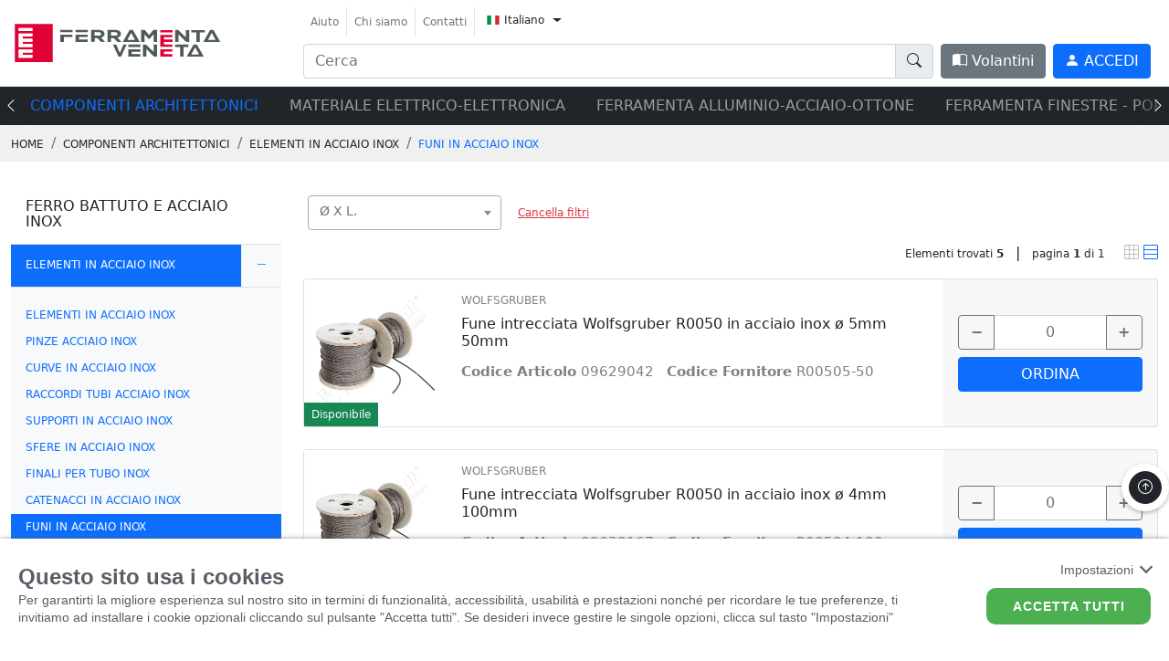

--- FILE ---
content_type: text/html; charset=utf-8
request_url: https://catalogo.ferramentaveneta.com/it/prodotti/componenti-architettonici/ferro-battuto-e-acciaio-inox/elementi-in-acciaio-inox/funi-in-acciaio-inox/3/15/125/683/v2?productListView=-&entityId=-&page=1
body_size: 62790
content:


<!DOCTYPE html>

<html id="Html" lang="it">
<head>
    <!--# meta tag-->
    <meta charset="utf-8" /><meta http-equiv="X-UA-Compatible" content="IE=edge" /><meta name="viewport" content="width=device-width, initial-scale=1" /><meta name="google" content="notranslate" /><meta name="format-detection" content="telephone=no" />

    <!--# meta tag-->
    <meta name="description" content="FUNI IN ACCIAIO INOX"></meta>
                                 <meta name="keywords" content="FUNI IN ACCIAIO INOX"></meta>
                                 <meta property="og:title" content="FUNI IN ACCIAIO INOX | Ferramenta Veneta Srl"></meta><meta property="og:site_name" content="catalogo ferramentaveneta"></meta><title>FUNI IN ACCIAIO INOX | Ferramenta Veneta Srl</title><meta property="og:type" content="website" />

    <!--# css -->
    <link rel="preload stylesheet" href="/Css/Plugins/bootstrap-icons.min.css" as="style" OnClientLoad="this.onload=null;this.rel=&#39;stylesheet&#39;" />
    <noscript><link type="text/css" rel="stylesheet" href="/Css/Plugins/bootstrap-icons.min.css" /></noscript>


    <link rel="preload stylesheet" href="/Css/main.css" as="style" OnClientLoad="this.onload=null;this.rel=&#39;stylesheet&#39;" />
    <noscript><link type="text/css" rel="stylesheet" href="/Css/main.css" /></noscript> 

    <link rel="preload stylesheet" href="/Css/global.css" as="style" OnClientLoad="this.onload=null;this.rel=&#39;stylesheet&#39;" />
    <noscript><link type="text/css" rel="stylesheet" href="/Css/global.css" /></noscript> 

    <link rel="preload stylesheet" href="/Custom/customer.css" as="style" OnClientLoad="this.onload=null;this.rel=&#39;stylesheet&#39;" />
    <noscript><link type="text/css" rel="stylesheet" href="/Custom/customer.css" /></noscript> 
    
    <!--MEILISEARCH -->
  
 <link rel="preload stylesheet" href="/Css/meilisearch.css" as="style" OnClientLoad="this.onload=null;this.rel=&#39;stylesheet&#39;" />
    <noscript><link type="text/css" rel="stylesheet" href="/Css/meilisearch.css" /></noscript> 

     <!--OWL CARUSEL-->
    <link rel="preload stylesheet" href="/Css/Plugins/owl.carousel.min.css" as="style" OnClientLoad="this.onload=null;this.rel=&#39;stylesheet&#39;" />
    <noscript><link rel="owl-carusel" href="/Css/Plugins/owl.carousel.min.css" /></noscript>

    <!--LIGHTBOX-->
    <link rel="preload stylesheet" href="/Css/Plugins/simpleLightbox.min.css" as="style" OnClientLoad="this.onload=null;this.rel=&#39;stylesheet&#39;" />
    <noscript><link rel="stylesheet" href="/Css/Plugins/simpleLightbox.min.css" /></noscript>

    <!--FLATPICKR-->
    <link rel="preload stylesheet" href="/Css/Plugins/flatpickr.min.css" as="style" OnClientLoad="this.onload=null;this.rel=&#39;stylesheet&#39;" />
    <noscript><link rel="stylesheet" href="/Css/Plugins/flatpickr.min.css" /></noscript>

    <!--SELECT2-->
    <link rel="preload stylesheet" href="/Css/Plugins/select2/select2.min.css" as="style" OnClientLoad="this.onload=null;this.rel=&#39;stylesheet&#39;" />
        <noscript><link rel="select2" href="/Css/Plugins/select2/select2.min.css" /></noscript>

        <link rel="preload stylesheet" href="/Css/Plugins/select2/select2-bootstrap-5-theme.min.css" as="style" OnClientLoad="this.onload=null;this.rel=&#39;stylesheet&#39;" />
        <noscript><link rel="stylesheet" href="/Css/Plugins/select2/select2-bootstrap-5-theme.min.css" /></noscript>
    


    <!--MMENU-->
    <link rel="preload stylesheet" href="/Css/Plugins/mmenu.min.css" as="style" OnClientLoad="this.onload=null;this.rel=&#39;stylesheet&#39;" />
    <noscript><link rel="stylesheet" href="/Css/Plugins/mmenu.min.css" /></noscript>
    <!--# css-->

    <!--# favicon-->
    <link rel="shortcut icon" href="/Custom/Images/favicon.ico" type="image/x-icon" />
    <!--# favicon-->

    


    <!--Handle recaptcha visibility if present-->
    
    <style>
        .grecaptcha-badge { opacity:0;}
    </style>
    <!--SOME HEADER-->
	<!-- Google tag (gtag.js) --> 

	<!-- Google Tag Manager -->
	<script>(function(w,d,s,l,i){w[l]=w[l]||[];w[l].push({'gtm.start':
	new Date().getTime(),event:'gtm.js'});var f=d.getElementsByTagName(s)[0],
	j=d.createElement(s),dl=l!='dataLayer'?'&l='+l:'';j.async=true;j.src=
	'https://www.googletagmanager.com/gtm.js?id='+i+dl;f.parentNode.insertBefore(j,f);
	})(window,document,'script','dataLayer','GTM-P4R3RVD');</script>
	<!-- End Google Tag Manager -->

	<!-- Google Tag Manager (noscript) -->
	<noscript><iframe src="https://www.googletagmanager.com/ns.html?id=GTM-P4R3RVD"
	height="0" width="0" style="display:none;visibility:hidden"></iframe></noscript>
	<!-- End Google Tag Manager (noscript) -->


	<!-- Cookiebar --> 
	<link rel="stylesheet" href="https://cookielaw.eurob.it/latest/cookieLaw.css">
	<script>
		window["GoogleAnalytics​Id"] = 6837349;
		
		document.addEventListener("DOMContentLoaded", function()
		{
			var cookiebar = {};
			cookiebar.html = document.getElementsByTagName("html");
			if ( cookiebar.html && cookiebar.html.length > 0)
			{
				cookiebar.language = cookiebar.html[0].lang;
				cookiebar.language = (cookiebar.language || "it") == "it" ? "it" : "en";
				
				cookiebar.script = document.createElement("script");
				cookiebar.script.type = "text/javascript";
				cookiebar.script.setAttribute("resid", "eurob-cookiebar");
				cookiebar.script.setAttribute("rel-key", "veneta-xl");
				cookiebar.script.setAttribute("rel-lang", cookiebar.language);
				cookiebar.script.setAttribute("rel-jsondata-endpoint", "https://cookielaw.eurob.it/configuration/");
				
				cookiebar.script.src = "https://cookielaw.eurob.it/latest/cookieLaw.js";
				cookiebar.script.onload = ""
				
				document.body.append(cookiebar.script);
				
				cookiebar.script.addEventListener('load', () => {
					if( CookieBar.readCookie("cookieLaw.EB2k21").includes("Analytics") == false)
					{
						window['ga-disable-GTM-P4R3RVD'] = true;
					}
					
					gtag('js', new Date());
					gtag('config', 'GTM-P4R3RVD');
				
				});
			}
		});
	</script>

    <!--Handle doofinder special integration-->
    
        <style>
            
                .dfd-cart-add-button {
                    display:none !important;
                }
            
        </style>
    <title>

</title></head>
<body id="Body" class="products page-products lang-it">
    <div class="banner fixed-bottom d-none" id="CommunicationBanner"></div>
    <!--0nNHnXFW0gREt9XjC5kuqLOAszsW1WHOVrA4/lA=-->
    <script>
        var isSetupDone = false;

        function onDocumentReady(callback) {
            if (document.readyState != 'loading') callback();
            else if (document.addEventListener) document.addEventListener('DOMContentLoaded', callback);
            else document.attachEvent('onreadystatechange', function () {
                if (document.readyState == 'complete') callback();
            });
        }

        function onSetupDone(callback) {
            var checkSetupOccurred = setInterval(function () {
                if (isSetupDone) {
                    callback();
                    clearInterval(checkSetupOccurred);
                }
            }, 37);
        }
    </script>

    <div>  <!-- Wrapping div for MMenu -->
        <form method="post" action="./products.aspx?line=3&amp;group=15&amp;class=125&amp;family=683&amp;page=1&amp;language=it&amp;productListView=-&amp;entityId=-" id="mainFrontOfficeForm">
<div class="aspNetHidden">
<input type="hidden" name="__EVENTTARGET" id="__EVENTTARGET" value="" />
<input type="hidden" name="__EVENTARGUMENT" id="__EVENTARGUMENT" value="" />
<input type="hidden" name="__VIEWSTATE" id="__VIEWSTATE" value="lz5eJHDFb0pjOQFKIIvMhJP/WVr7XvB+Nl8/YR1KtGP8iLSYfGYGj34+L8i9z+TTX/dfm56Kbw/YW+AJLJWVaLZ/g0MtPp1p/iJ18SGxJsrD30aGUdNkguDB/R54A+fUaASsx032deGwbIIrXizQY70J1/7QVM8SZOU6zCMQrufcleAaXElJ+V+eAL3/HeGSwu8Ral7DpJ+vvDxePXbcOggiZ6HAS18PzVSGW3Bq2YOu6LlBMPHQhkq6W4MiuLKYAl97ETwT/F+o6YjcLK32/oRwcczJ3WO/aVlP18RAG4Eycr/kwHzs+Aubz4XQoFtVqK+InwpdjPT+LaC74a7N5JoFJCCSaBECWrwUG26sleXpcneXy1t90iuLrPDHtsNfP9tCZyYqXWD9sx4ce1pjcPTOEABvbw8qERfGkRyF9QCnx9C9kKC5M7I+mDafVWuAUhfm9Hl+mcWXuKJ+Q+qfBIvlQIiUnz6yZKo/1T27WllLQxl99Z4YS9xGplKAtpKIVmfGGY0BbxtBskRxBl1t2jkx5WLeH13IVJW8xspf5yPxHpjXAWd3kJY6rERUN+f4ZD8tWsZVxZMm4GIJyQxiuCa/iwD+yO3tv4g58sJbMXdrfzxv7kElC14VmJH4iRjBPvytH2xsT8l+ZDsN5FMeL6w+p6Hzw0DWeQbtPLZhPVLb5qnu7QexLbe3Z3CxjaFIncDrBD14jmAI/h55WzHZjuJky7zx9l4S9tpWfR/bmuw+i5EBcSPcMEdhLUcxV7kvu+k63bBPLKUIvw6gYSVFzZkX0bYXbF8JLLEfCQTWxAagDVFsUlE/C16P/B3vBst+n9bYa0FO6FU1dBeS8fuot1rW5FmpHoTmpcVJwbBLUz29Jv9c8hMqW5y+yh9uMGBXDT++RPSgVDFxUWChpNrQuzCJ0SOQvnKsooE5HSzkn806EOYyFbEgjZZKybBanfW1v5AMgkrxLzySOdbW5lQ/38daOtZAetLPFUmolNqB50gSsBHlX2cpxHPwjEVhEpYxg6VYXSpndY1E9ZFZcXkI/klpabrR0fsPW22RtQJWAat6DtjRMTaq3lYeOQ4MtMuEibQvAz+tfj3Dub0ZdM05XYitCAepvV8sYc5P5MmBtSxiknPdYBs8p334PYO6QQ/RPG8NM+JCWlNhzd3r6Vaf6bSGNrlZ5bbzUfm+6pP2JxP8VLr9Z5LYMCbTYrrpBpbyjo4fEVPRbn2IbI33wIMOwecyaa5+za57dunn7f7aVXUTVwLiwm0ga/Dl+La3PYoxPYcPdunuPuLrK1fLjVqXqkXepu88RGboPqIPKW+wKCi10mNqPEAtEJp22Z6sdP62ekZClXyuhUDwit/jx4GOEzBpWemRPomL7bOHWaajTDm+2I3wuL75KSeFVN44NqBN6OU6Q3gm2ltXF9ORAex1ORqjr8Bsuc8WvkZfYD09CvITf5zFMibdXrmTpTwM9jAy52N7aLuw694xiS6x4rEJZr7a6i7WHp/eNWprx1QiBqk6cTAq3LxBRtQA/uRZuExhaQjkwaOIb54OsvjpTJXRDFFnSvm9ekqu2QZPokf6HOC8ZtH6/ELe7dIngnwG0MCmSy/kJRcCTSaGt2OC6WzymKZxZgk33M0LTPWc3Z0w8AVwquVOoUoGAHDLeKa72oP3gKH70+1c06l47xrIsWzyAC1sIlnRk4NhRb4/XNwW3XSUIT9K0y72lufz8MJ7thyGWDPbPYGsJtmX2KjSPKy7uPgFe/syktM2ObxP4vkKI/tmcgSciiC5VlLs3S7enr22DAwiRJP8w35QyvNNMW8ga1kcmCmxbcla+knE1xbpAovkiO5b8ibqY/rr67JXDhMriasD24eQ8SeBjQoKQfBjy+ZWXjtQ7IzShe1ns2qWUl3vr8p8d8wWFcayomhFTwiw0d6E/cQzYslyHTthigIijzhWQ9kaCV/R+VZoR7bMIyD8fVJOTlm19kNSNz3Qa18jUydDmnKUkSNeUeRoIsqMYv3tDUgrKXQ47Raw8qNhC+ZdjVfE33XH2FvNQRl8ixQBEAlPvMOyMEGchLrTkfK/3orKFHaujTonobbMIQF3mC1S00bvux1IhwjY+EEqMUQYvig6sHG+Wp/4v1fP4UNRfdCeP0WpOUx5ZquYUdEMSzFG3MkIVirITz/Uo15rJ/Zq2IDGeLMQsxKdZx2d7JDjr/vjL48VMon1TL29qo8Kau2nvxbuYVKPbLoEbgHpO89//[base64]/rTmGX5UMLzDyNftQn189PISKQNkcXxO6rvDzCxh+qx+VwJp7eluD12AU0R3O1AqVwHMKPl0YqN/vQngdRgf5MyFbPfMkNggVTKXH7KRy75yufI0rv9geD5eP3fD1SsRxRbIAi1gCHTK1RZkL3qsQhHGndttepV4H0cQw4osu1UUzT1oRSGvF+9PubRxfPyR1mlnJMhunmck4LUilECmJhErf/UTGx0pHLf9m8FbYoEjc8mIBs4a4wB9WIL63/Ouq7Xz1lZaxKx5EV6mEb8eVVXdSl5CoWLrkFVheYrOJ60z7CwehE3iSQnNKDaKIDlrwSS5XJip77X2P/zoC1Dvlt8saKgYVo9La89sAfFeap2V0SY+L9G7Q/f0l0zGHEocJzhg2IYMN6JFEHvfoMsqggnFffN3KnNYNvZO9gjWYZP4MS2SdB5UZ/RH1eq4WSmOJ+KCntqp1WEjpyIffOSK6ORsZCYkhV9GK2ylp7LzXDXQTcFe8lbQyRFrK1NZIScAgNRcX+7sYBZKxRr4jJGOhw/bvcjXsh+RJgipA4rH8qggJrs+xHVUYFmdXdPhCEYE6EDPDN8dBU4cuefWjGyzBnraP0qOM1VcwxDEkvQSqnOSpTth3V5OY9yPI3b3LVs3h0iNHH4dsb5/cr3g8ZVQmzZ5Wrzlgkj3D1f+I1svo7Y0MeBdiik1aX/jvd1r6XkAiSB+kq++qn3vvZgUmE1MNoQeHygRDeFMO3Un8kc4fe00Kan4CO8KiY7KUFHpABtht6kDVXKPNFQJXVP0nhE9GEcUvvBvRYWdIFRfUuCZXvsztz4rF8o+n4Ucn7+As8coQxvZm7yJidjdb94UFcmwVnmhg0Y/a6DzWqE3g+76bP4qoUcy9JQFNX/C0yTBHQovXfkTvcLAUqHguXThDyYIo0geOrkyFirpKBFCFK+e2+5sX1bxcLqA6k/+KYXnqAVpFw/gO1DWA5RNhfwdhsde1Y6t/P1TiqCsgazvwLi/ZvO66fvLN+J4pesW6kFxySz7LkVuDQX6afBlMe3R8FocNcmVbRJBuSys5QSm+vcaq2HJupjbwFSbrlofKAHsfuibumt799AlYGoak1LSP0fb4YL5uDkTKfDMvLIYSQEB//KJyx3yW0RenInVFDx4D1lu1wvy/[base64]/Su3gQddZm/9Xg/3sXTApz32hCWMV055O3E5Za2HL9hU3BNGR6mLXqRcoQo27pzEt6NdWEDsJvWZR/QJymj0nGotwyWMs3D+EI41fbwQRRcp5F6xZPi7t5SPBMLgN1YOVH6UVixSnrU8wEuylBASO/XhDKIsp/z+SunaIPZT0v4PVZYmXNntUc2U7kAdThHwwA//E0knxPIQoNmwFpC2ERGyCF3iWGMp9z191Crlqz1W35quMnQIn5xpHMtyMHoKryXR6/4mdtEtoLRd8GDK7G4ZQ+H1YPpQvHVdngw6a4jLjLkEQCEOSOPP53Y8KSVmJyUtYZwbAuvUcAd6uqYZvjzTGoqSCEyWzqVwIFwPfU1HJzUE4h+04jcZ0DiB8JlMPm+qtyMwdT5Jn26JKROx42BPpF0vTXCma6j8/VjO4ToojSw7UsmihrLO5F+dOiXm6K8IaAx829S3H0fU3ZslbEb9FiHoUU6C+RRyPWEA/i9SGqg3dumcPVw0zXCYMVb6cuezJgo5kAPjEiWFS277MZ2H2z5WEREl8pc6HDOp5TAawB6Skiga3PPu0xMV8kK8YkcClqqb9K6Y/F5fcmFLGubEALgYCKFFjZDa7Ad4t06ioIzSVGu+gm/oNOiNJ7kb3iB5xKqFobUz0QPcmhLA1onEmrS5DNHxUNQMsXGYXdrR2VFWd/4w5OgHe8j6Wo+mR+lLVRXIpkRN0pvZ8B559/VQfi3DUY/Kznyywom8E6AvLFVRD7j+2LN76SADcL9R7kPbGiMucc5BAgzN9E8S4i6DkEqaJdO/WchQqzZ4TmPpL3LtHJh9MmuBrea3qnCCEJrYzCCQtQnDARTlEtTlOTjz8BEYSVbUawYrgaXoG60+yeRZwb1cS0LmmVEV4nR3Tj//1yrbxxh3t29XvBEHYQ3wc86LN6Lr1096HlWxo6+NE3e/tanJYeBdqftVE6kNCaO8+SHIpLWFHKiyYeKP9/0N5VRlln/8RYrzIHhUWJyMSv8e0iQqzOKOMkJJ1MivnWWOmyVKSFos8rCaAHp7oPQC8pOI5UAa5P1YZ0HRr/bKNB6uoeilKs55tgn61wah20OmS79EGeKNK+6K5YZzQQ6z7iFf3/DMb/dLOO+/NiF36haGGP8omRaKbI1eMqa5Es+CnbutakDK12+M3oiQkCydgLA269Zm5QbcF8Dft30lPb2PjJMDmbtmaP3p3S/AuW0zZ6Yt55iZCw2ZW/w092gTsrhA8Ur0bcyogqhHCunPwRUuWmyOQo18BKNqWhIScwUSMCLHSjUl6POJW/JeSaXM8OpWe9jmClHDiXYvR3AmRNOapt3Dr71SuaoVtV0tbcZ+NF1Xc3N2Fc18Oa/hOfzW8n/zignJHS/biXe+w/f+6Ugo512cQUnpT0bb/7oDfGsNXDlpHDraZRYpllxm+gVkiUeaYPbz4Zk/KdL86l8+kVZ54eurMVZ5+/pvWRe9furMOiViAO+MZ4Ng/rCbkpcs9YdgSioX7siEgTTEcekoX2p0fpBkBNnTOraelS+TEIX5pNJmuEQRSNNK/+REGTkTlu8IN6DQImRsfkNaDRYZyvp7oRfPyOc2J9S/WO4qZo7rXmPwWgAQ7nQgtjzeU3Lp722PRITAYu0nAxTQZiMvAM9moqH5VSXsI10TJCm7RhA50bzhO/A9piqXG4Lls6VGxIlAMT5PWi9Bph+BSkgn6+mrXTKBNdMuoN3byoV46OKkJg2Jb/nwqJ6wx5a5FU9ZGJNbX4xy3+cki1dy3ZHrbuIbASdD" />
</div>

<script type="text/javascript">
//<![CDATA[
var theForm = document.forms['mainFrontOfficeForm'];
if (!theForm) {
    theForm = document.mainFrontOfficeForm;
}
function __doPostBack(eventTarget, eventArgument) {
    if (!theForm.onsubmit || (theForm.onsubmit() != false)) {
        theForm.__EVENTTARGET.value = eventTarget;
        theForm.__EVENTARGUMENT.value = eventArgument;
        theForm.submit();
    }
}
//]]>
</script>


<div class="aspNetHidden">

	<input type="hidden" name="__VIEWSTATEGENERATOR" id="__VIEWSTATEGENERATOR" value="184926FC" />
	<input type="hidden" name="__EVENTVALIDATION" id="__EVENTVALIDATION" value="FnxUr5THlJ9VTuorOTZ5AaAf/Qaax/vqG6EOEX6/hzQ+/nOwvkoG8BUACdjr80zjwrVtSIAb95MFkZ+/cHNyTP1IRHr1kjHXI6UqWxKxCqZdxeGlyc7uvh/2VpGGwScm" />
</div>
            <input type="hidden" name="ctl00$reCAPTCHAResponse" id="reCAPTCHAResponse" />

            





<nav id="navBar" class="navbar navbar-expand-lg navbar-light bg-white sticky-top border-bottom navbar-header">
    <header class="w-100 d-flex justify-content-between">
        <div class="container-xxl">
            <div class="row">
                <div class="col-5 col-lg-3 align-self-center">
                    <a href="/it/v2?sResource=home.html&language=it" class="navbar-brand me-0">
                        
                        <img src="/Custom/Images/shopitxl-logo.svg" onerror="javascript:this.src='/Custom/Images/shopitxl-logo.png'" class="img-fluid img-fluid-Logo" />
                    </a>
                </div>
                <div class="col-7 col-lg-9">
                    <div class="flex-grow-1 d-flex justify-content-end d-lg-block">
                        <ul class="nav navbar-nav mb-2 d-none d-lg-flex">

                            <li id="ucHeader_liHelpPage" class="nav-item border-end d-flex align-items-center">
                                <a class="nav-link py-0 text-nowrap small" href="/it/aiuto/v2?sResource=Help.html&language=it" id="lnkHelpPage">
                                    Aiuto
                                </a>
                            </li>
                            <li id="ucHeader_liAboutPage" class="nav-item border-end d-flex align-items-center">
                                <a class="nav-link py-0 text-nowrap small" href="/it/chi-siamo/v2?sResource=AboutUs.html&language=it" id="lnkAboutPage_Header">
                                    Chi siamo
                                </a>
                            </li>
                            <li id="ucHeader_liContactsPage" class="nav-item border-end d-flex align-items-center">
                                <a class="nav-link py-0 text-nowrap small" id="lnkContactsPage" href="/it/contatti/v2?sResource=ContactForm.html&language=it">
                                    Contatti
                                </a>
                            </li>
                            

                            <li class="nav-item">
                                <div class="btn-group lang-dropdown">
                                    <button class="btn dropdown-toggle" type="button" data-bs-toggle="dropdown" aria-expanded="false">
                                        <img src="/Images/Flags/it.svg" class="" height="10" width="14" alt="language flag for it" />
                                        <span class="small">Italiano</span>
                                    </button>
                                    <ul class="dropdown-menu" style="">
                                        
                                        <li>
                                            <a class="dropdown-item nav-link text-nowrap" href="/it/prodotti/ferro-battuto-e-acciaio-inox/elementi-in-acciaio-inox/funi-in-acciaio-inox/3/15/125/683/v2?productListView=-&entityId=-&page=1">
                                                <img src="/Images/Flags/it.svg" height="12" width="16" alt="language flag for it" />
                                                Italiano
                                            </a>
                                        </li>
                                        
                                    </ul>
                                </div>
                            </li>
                        </ul>

                        <div class="d-lg-flex pt-1 pt-lg-0">
                            <div class="flex-grow-1 me-2 d-none d-lg-block">
                                <div class="input-group">
                                    
                                    <input type="text" class="form-control" id="doofinder-search-III" aria-labelledby="DooFinder search box" placeholder='Cerca'>

                                    <button onclick="function(){return false;}" class="input-group-text" for="doofinder-search-III" aria-label="doofinder-search-III"><i class="bi bi-search" aria-label="DooFinder search button"></i></button>
                                    
                                </div>

                            </div>
                            <button id="btnProducts" onclick="ConnectionManager.getSearchPanel($('#navigationPanel'),globals.languageCode, null);return false;" type="button" class="btn btn-dark me-2 px-5 d-none">
                                <!--<i class="bi bi-shop me-1"></i>-->
                                Prodotti</button>

                            
                            <a href="/it/cataloghi-di-vendita/v2?language=it" class="btn btn-secondary me-2 d-none d-lg-block"><i class="bi bi-book-half"></i> Volantini</a>
                            
                            <a href="/it/login/v2?language=it" class="btn btn-primary me-2">
                                <i class="bi bi-person-fill"></i>
                                <span class="d-none d-lg-inline text-uppercase">
                                    Accedi
                                </span>
                            </a>
                            


                            <a href="#mobile-menu" class="d-inline d-lg-none text-dark">
                                <svg xmlns="http://www.w3.org/2000/svg" width="42" height="42" fill="currentColor" class="bi bi-list" viewBox="0 0 16 16">
                                    <path fill-rule="evenodd" d="M2.5 12a.5.5 0 0 1 .5-.5h10a.5.5 0 0 1 0 1H3a.5.5 0 0 1-.5-.5zm0-4a.5.5 0 0 1 .5-.5h10a.5.5 0 0 1 0 1H3a.5.5 0 0 1-.5-.5zm0-4a.5.5 0 0 1 .5-.5h10a.5.5 0 0 1 0 1H3a.5.5 0 0 1-.5-.5z" />
                                </svg>
                            </a>
                        </div>
                    </div>
                </div>
            </div>
        </div>
    </header>
</nav>
<div class="container-fluid container-search pe-0 p-4" id="searchResult">
    <div class="row h-100">
        <div class="col-3 align-self-start colSx-searchBox" id="contentFilter">
            <div id="genreFacets"></div>
        </div>
        <div class="col-9 h-100" id="contentResult">
            <div class="header_search d-flex justify-content-between pe-4">
                <span id="totalHits"></span>
                <button type="button" id="closeSearch" class="btn-close btn-closeRev bg-primary text-white"><i class="bi bi-x"></i></button>
            </div>
            <div class="colDx-searchBox h-100">
                <div id="results" class="searchBox-prod pe-4 pb-4"></div>
                <div id="showAllItems"></div>
            </div>
        </div>


    </div>
</div>




<nav class="search-mob navbar bg-light d-block d-lg-none">
    <div class="container-xxl">
        <div class="input-group">
            <input type="text" class="form-control" id="searchBoxMob" placeholder='Cerca' />

            <!--   <input type="text" class="form-control" id="doofinder-search-IV">-->
            <label class="input-group-text" for="doofinder-search-IV"><i class="bi bi-search"></i></label>
        </div>
    </div>
</nav>



<nav id="mobile-menu" style="display:none;">
    <ul>
        <li class="mm-catalogo"><span>Prodotti</span>
           <ul><li><span>ADESIVI-COLORI-LUBRIFICANTI-SCHIUME</span><ul><li><a href="/it/prodotti/collanti-sigillanti-siliconi/ancoranti-chimici/-/4/20/-/v2?productListView=-&entityId=-&page=1">ANCORANTI CHIMICI</a><ul><li><a href="/it/prodotti/collanti-sigillanti-siliconi/ancoranti-chimici/bussole-a-rete/-/4/20/871/v2?productListView=-&entityId=-&page=1">BUSSOLE A RETE</a></li><li><a href="/it/prodotti/collanti-sigillanti-siliconi/ancoranti-chimici/cartucce-chimiche-e-accessori/-/4/20/51/v2?productListView=-&entityId=-&page=1">CARTUCCE CHIMICHE E ACCESSORI</a></li></ul></li><li><a href="/it/prodotti/collanti-sigillanti-siliconi/collanti/-/4/26/-/v2?productListView=-&entityId=-&page=1">COLLANTI</a><ul><li><a href="/it/prodotti/collanti-sigillanti-siliconi/collanti/adesivi-e-collanti/-/4/26/704/v2?productListView=-&entityId=-&page=1">ADESIVI E COLLANTI</a></li><li><a href="/it/prodotti/collanti-sigillanti-siliconi/collanti/collanti-universali/-/4/26/644/v2?productListView=-&entityId=-&page=1">COLLANTI UNIVERSALI</a></li><li><a href="/it/prodotti/collanti-sigillanti-siliconi/collanti/colle-termofusibili/-/4/26/711/v2?productListView=-&entityId=-&page=1">COLLE TERMOFUSIBILI</a></li><li><a href="/it/prodotti/collanti-sigillanti-siliconi/collanti/sciogli-colla-etichette/-/4/26/858/v2?productListView=-&entityId=-&page=1">SCIOGLI COLLA ETICHETTE</a></li></ul></li><li><a href="/it/prodotti/collanti-sigillanti-siliconi/prodotti-per-acciaio-inox/-/4/149/-/v2?productListView=-&entityId=-&page=1">PRODOTTI PER ACCIAIO INOX</a><ul><li><a href="/it/prodotti/collanti-sigillanti-siliconi/prodotti-per-acciaio-inox/trattamento-acciaio-inox/-/4/149/673/v2?productListView=-&entityId=-&page=1">TRATTAMENTO ACCIAIO INOX</a></li></ul></li><li><a href="/it/prodotti/collanti-sigillanti-siliconi/schiume-poliuretaniche/-/4/28/-/v2?productListView=-&entityId=-&page=1">SCHIUME POLIURETANICHE</a><ul><li><a href="/it/prodotti/collanti-sigillanti-siliconi/schiume-poliuretaniche/detergente-per-poliuretano/-/4/28/540/v2?productListView=-&entityId=-&page=1">DETERGENTE PER POLIURETANO</a></li><li><a href="/it/prodotti/collanti-sigillanti-siliconi/schiume-poliuretaniche/poliuretano-manuale/-/4/28/105/v2?productListView=-&entityId=-&page=1">POLIURETANO MANUALE</a></li><li><a href="/it/prodotti/collanti-sigillanti-siliconi/schiume-poliuretaniche/poliuretano-per-pistola/-/4/28/106/v2?productListView=-&entityId=-&page=1">POLIURETANO PER PISTOLA</a></li></ul></li><li><a href="/it/prodotti/collanti-sigillanti-siliconi/siliconi-e-sigillanti/-/4/27/-/v2?productListView=-&entityId=-&page=1">SILICONI E SIGILLANTI</a><ul><li><a href="/it/prodotti/collanti-sigillanti-siliconi/siliconi-e-sigillanti/sigillanti-ms-polymer/-/4/27/883/v2?productListView=-&entityId=-&page=1">SIGILLANTI MS POLYMER</a></li><li><a href="/it/prodotti/collanti-sigillanti-siliconi/siliconi-e-sigillanti/sigillanti-poliuretanici/-/4/27/874/v2?productListView=-&entityId=-&page=1">SIGILLANTI POLIURETANICI</a></li><li><a href="/it/prodotti/collanti-sigillanti-siliconi/siliconi-e-sigillanti/siliconi-acetici/-/4/27/875/v2?productListView=-&entityId=-&page=1">SILICONI ACETICI</a></li><li><a href="/it/prodotti/collanti-sigillanti-siliconi/siliconi-e-sigillanti/siliconi-basso-modulo/-/4/27/879/v2?productListView=-&entityId=-&page=1">SILICONI BASSO MODULO</a></li><li><a href="/it/prodotti/collanti-sigillanti-siliconi/siliconi-e-sigillanti/siliconi-e-sigillanti/-/4/27/542/v2?productListView=-&entityId=-&page=1">SILICONI E SIGILLANTI</a></li><li><a href="/it/prodotti/collanti-sigillanti-siliconi/siliconi-e-sigillanti/siliconi-e-sigillanti-acrilici/-/4/27/881/v2?productListView=-&entityId=-&page=1">SILICONI E SIGILLANTI ACRILICI</a></li><li><a href="/it/prodotti/collanti-sigillanti-siliconi/siliconi-e-sigillanti/siliconi-e-sigillanti-neutri/-/4/27/876/v2?productListView=-&entityId=-&page=1">SILICONI E SIGILLANTI NEUTRI</a></li><li><a href="/it/prodotti/collanti-sigillanti-siliconi/siliconi-e-sigillanti/siliconi-lamiera/-/4/27/878/v2?productListView=-&entityId=-&page=1">SILICONI LAMIERA</a></li><li><a href="/it/prodotti/collanti-sigillanti-siliconi/siliconi-e-sigillanti/siliconi-per-policarbonato/-/4/27/882/v2?productListView=-&entityId=-&page=1">SILICONI PER POLICARBONATO</a></li><li><a href="/it/prodotti/collanti-sigillanti-siliconi/siliconi-e-sigillanti/siliconi-per-sanitari/-/4/27/880/v2?productListView=-&entityId=-&page=1">SILICONI PER SANITARI</a></li><li><a href="/it/prodotti/collanti-sigillanti-siliconi/siliconi-e-sigillanti/siliconi-sigillanti-serramento/-/4/27/877/v2?productListView=-&entityId=-&page=1">SILICONI-SIGILLANTI SERRAMENTO</a></li></ul></li><li><a href="/it/prodotti/colori-spray-e-vari/colori-spray-ritocco-marcatori/-/38/29/-/v2?productListView=-&entityId=-&page=1">COLORI SPRAY-RITOCCO-MARCATORI</a><ul><li><a href="/it/prodotti/colori-spray-e-vari/colori-spray-ritocco-marcatori/antiruggine/-/38/29/565/v2?productListView=-&entityId=-&page=1">ANTIRUGGINE</a></li><li><a href="/it/prodotti/colori-spray-e-vari/colori-spray-ritocco-marcatori/colori-vernici-spray/-/38/29/561/v2?productListView=-&entityId=-&page=1">COLORI-VERNICI SPRAY</a></li><li><a href="/it/prodotti/colori-spray-e-vari/colori-spray-ritocco-marcatori/gessetto/-/38/29/108/v2?productListView=-&entityId=-&page=1">GESSETTO</a></li><li><a href="/it/prodotti/colori-spray-e-vari/colori-spray-ritocco-marcatori/matita-falegname/-/38/29/109/v2?productListView=-&entityId=-&page=1">MATITA FALEGNAME</a></li><li><a href="/it/prodotti/colori-spray-e-vari/colori-spray-ritocco-marcatori/pennarelli/-/38/29/107/v2?productListView=-&entityId=-&page=1">PENNARELLI</a></li></ul></li><li><a href="/it/prodotti/colori-spray-e-vari/vernici/-/38/180/-/v2?productListView=-&entityId=-&page=1">VERNICI</a><ul><li><a href="/it/prodotti/colori-spray-e-vari/vernici/vernici-impregnanti/-/38/180/799/v2?productListView=-&entityId=-&page=1">VERNICI-IMPREGNANTI</a></li></ul></li><li><a href="/it/prodotti/fissaggi-tasselli-rivetti-inserti/tasselli-e-fissaggi/-/7/161/-/v2?productListView=-&entityId=-&page=1">TASSELLI E FISSAGGI</a><ul><li><a href="/it/prodotti/fissaggi-tasselli-rivetti-inserti/tasselli-e-fissaggi/tasselli-a-rete/-/7/161/893/v2?productListView=-&entityId=-&page=1">TASSELLI A RETE</a></li></ul></li><li><a href="/it/prodotti/giardinaggio-e-tempo-libero/tempo-libero/-/32/171/-/v2?productListView=-&entityId=-&page=1">TEMPO LIBERO</a><ul><li><a href="/it/prodotti/giardinaggio-e-tempo-libero/tempo-libero/insetticida/-/32/171/773/v2?productListView=-&entityId=-&page=1">INSETTICIDA</a></li><li><a href="/it/prodotti/giardinaggio-e-tempo-libero/tempo-libero/pulizia-bicicletta/-/32/171/801/v2?productListView=-&entityId=-&page=1">PULIZIA BICICLETTA</a></li></ul></li><li><a href="/it/prodotti/imballaggio-e-nastri-adesivi/nastri-adesivi/-/25/102/-/v2?productListView=-&entityId=-&page=1">NASTRI ADESIVI</a><ul><li><a href="/it/prodotti/imballaggio-e-nastri-adesivi/nastri-adesivi/nastri-biadesivi/-/25/102/636/v2?productListView=-&entityId=-&page=1">NASTRI BIADESIVI</a></li></ul></li><li><a href="/it/prodotti/ingrassanti-lubrificanti/lubrificanti-sbloccanti/-/37/23/-/v2?productListView=-&entityId=-&page=1">LUBRIFICANTI-SBLOCCANTI</a><ul><li><a href="/it/prodotti/ingrassanti-lubrificanti/lubrificanti-sbloccanti/grasso-in-barattolo/-/37/23/95/v2?productListView=-&entityId=-&page=1">GRASSO IN BARATTOLO</a></li><li><a href="/it/prodotti/ingrassanti-lubrificanti/lubrificanti-sbloccanti/grasso-in-cartuccia/-/37/23/94/v2?productListView=-&entityId=-&page=1">GRASSO IN CARTUCCIA</a></li><li><a href="/it/prodotti/ingrassanti-lubrificanti/lubrificanti-sbloccanti/grasso-in-tubetto/-/37/23/96/v2?productListView=-&entityId=-&page=1">GRASSO IN TUBETTO</a></li><li><a href="/it/prodotti/ingrassanti-lubrificanti/lubrificanti-sbloccanti/grasso-siliconico/-/37/23/93/v2?productListView=-&entityId=-&page=1">GRASSO SILICONICO</a></li><li><a href="/it/prodotti/ingrassanti-lubrificanti/lubrificanti-sbloccanti/grasso-spray/-/37/23/97/v2?productListView=-&entityId=-&page=1">GRASSO SPRAY</a></li><li><a href="/it/prodotti/ingrassanti-lubrificanti/lubrificanti-sbloccanti/lubrificanti-al-teflon-ptfe/-/37/23/92/v2?productListView=-&entityId=-&page=1">LUBRIFICANTI AL TEFLON PTFE</a></li><li><a href="/it/prodotti/ingrassanti-lubrificanti/lubrificanti-sbloccanti/lubrificanti-alla-vaselina/-/37/23/562/v2?productListView=-&entityId=-&page=1">LUBRIFICANTI ALLA VASELINA</a></li><li><a href="/it/prodotti/ingrassanti-lubrificanti/lubrificanti-sbloccanti/lubrificanti-taglio-metalli/-/37/23/98/v2?productListView=-&entityId=-&page=1">LUBRIFICANTI TAGLIO METALLI</a></li><li><a href="/it/prodotti/ingrassanti-lubrificanti/lubrificanti-sbloccanti/lubrificanti-tecnici-spray/-/37/23/560/v2?productListView=-&entityId=-&page=1">LUBRIFICANTI TECNICI SPRAY</a></li><li><a href="/it/prodotti/ingrassanti-lubrificanti/lubrificanti-sbloccanti/sbloccante-liquido/-/37/23/869/v2?productListView=-&entityId=-&page=1">SBLOCCANTE LIQUIDO</a></li></ul></li><li><a href="/it/prodotti/ingrassanti-lubrificanti/sbloccanti/-/37/24/-/v2?productListView=-&entityId=-&page=1">SBLOCCANTI</a><ul><li><a href="/it/prodotti/ingrassanti-lubrificanti/sbloccanti/sbloccanti-tecnici-spray/-/37/24/100/v2?productListView=-&entityId=-&page=1">SBLOCCANTI TECNICI SPRAY</a></li></ul></li><li><a href="/it/prodotti/prodotti-per-auto-e-moto/accessori-per-auto/-/36/172/-/v2?productListView=-&entityId=-&page=1">ACCESSORI PER AUTO</a><ul><li><a href="/it/prodotti/prodotti-per-auto-e-moto/accessori-per-auto/raschiaghiaccio/-/36/172/771/v2?productListView=-&entityId=-&page=1">RASCHIAGHIACCIO</a></li></ul></li><li><a href="/it/prodotti/prodotti-per-auto-e-moto/prodotti-cura-dellauto-e-moto/-/36/31/-/v2?productListView=-&entityId=-&page=1">PRODOTTI CURA DELL'AUTO E MOTO</a><ul><li><a href="/it/prodotti/prodotti-per-auto-e-moto/prodotti-cura-dellauto-e-moto/additivi-carburante/-/36/31/724/v2?productListView=-&entityId=-&page=1">ADDITIVI CARBURANTE</a></li><li><a href="/it/prodotti/prodotti-per-auto-e-moto/prodotti-cura-dellauto-e-moto/deghiacciante/-/36/31/723/v2?productListView=-&entityId=-&page=1">DEGHIACCIANTE</a></li><li><a href="/it/prodotti/prodotti-per-auto-e-moto/prodotti-cura-dellauto-e-moto/detergenti-auto-e-moto/-/36/31/113/v2?productListView=-&entityId=-&page=1">DETERGENTI AUTO E MOTO</a></li><li><a href="/it/prodotti/prodotti-per-auto-e-moto/prodotti-cura-dellauto-e-moto/lucidante-per-cromature/-/36/31/563/v2?productListView=-&entityId=-&page=1">LUCIDANTE PER CROMATURE</a></li><li><a href="/it/prodotti/prodotti-per-auto-e-moto/prodotti-cura-dellauto-e-moto/lucidante-per-cruscotto/-/36/31/854/v2?productListView=-&entityId=-&page=1">LUCIDANTE PER CRUSCOTTO</a></li><li><a href="/it/prodotti/prodotti-per-auto-e-moto/prodotti-cura-dellauto-e-moto/pasta-abrasiva/-/36/31/112/v2?productListView=-&entityId=-&page=1">PASTA ABRASIVA</a></li><li><a href="/it/prodotti/prodotti-per-auto-e-moto/prodotti-cura-dellauto-e-moto/protettivo-auto/-/36/31/772/v2?productListView=-&entityId=-&page=1">PROTETTIVO AUTO</a></li></ul></li><li><a href="/it/prodotti/pulizia-e-manutenzione/carta-stracci-teli/-/27/118/-/v2?productListView=-&entityId=-&page=1">CARTA-STRACCI-TELI</a><ul><li><a href="/it/prodotti/pulizia-e-manutenzione/carta-stracci-teli/carta-a-rotolo/-/27/118/362/v2?productListView=-&entityId=-&page=1">CARTA A ROTOLO</a></li><li><a href="/it/prodotti/pulizia-e-manutenzione/carta-stracci-teli/stracci/-/27/118/361/v2?productListView=-&entityId=-&page=1">STRACCI</a></li><li><a href="/it/prodotti/pulizia-e-manutenzione/carta-stracci-teli/telo-copritutto/-/27/118/798/v2?productListView=-&entityId=-&page=1">TELO COPRITUTTO</a></li></ul></li><li><a href="/it/prodotti/pulizia-e-manutenzione/manutenzione/-/27/197/-/v2?productListView=-&entityId=-&page=1">MANUTENZIONE</a><ul><li><a href="/it/prodotti/pulizia-e-manutenzione/manutenzione/prodotti-per-la-manutenzione/-/27/197/870/v2?productListView=-&entityId=-&page=1">PRODOTTI PER LA MANUTENZIONE</a></li></ul></li><li><a href="/it/prodotti/pulizia-e-manutenzione/pulizia/-/27/193/-/v2?productListView=-&entityId=-&page=1">PULIZIA</a><ul><li><a href="/it/prodotti/pulizia-e-manutenzione/pulizia/accessori-per-la-pulizia/-/27/193/836/v2?productListView=-&entityId=-&page=1">ACCESSORI PER LA PULIZIA</a></li><li><a href="/it/prodotti/pulizia-e-manutenzione/pulizia/alcool/-/27/193/863/v2?productListView=-&entityId=-&page=1">ALCOOL</a></li><li><a href="/it/prodotti/pulizia-e-manutenzione/pulizia/detergente-contatti-elettrici/-/27/193/866/v2?productListView=-&entityId=-&page=1">DETERGENTE CONTATTI ELETTRICI</a></li><li><a href="/it/prodotti/pulizia-e-manutenzione/pulizia/detergente-mani/-/27/193/857/v2?productListView=-&entityId=-&page=1">DETERGENTE MANI</a></li><li><a href="/it/prodotti/pulizia-e-manutenzione/pulizia/detergente-sanitari/-/27/193/864/v2?productListView=-&entityId=-&page=1">DETERGENTE SANITARI</a></li><li><a href="/it/prodotti/pulizia-e-manutenzione/pulizia/diluente/-/27/193/867/v2?productListView=-&entityId=-&page=1">DILUENTE</a></li><li><a href="/it/prodotti/pulizia-e-manutenzione/pulizia/disincrostante-per-metallo/-/27/193/855/v2?productListView=-&entityId=-&page=1">DISINCROSTANTE PER METALLO</a></li><li><a href="/it/prodotti/pulizia-e-manutenzione/pulizia/igienizzante/-/27/193/861/v2?productListView=-&entityId=-&page=1">IGIENIZZANTE</a></li><li><a href="/it/prodotti/pulizia-e-manutenzione/pulizia/lucidante-per-alluminio/-/27/193/856/v2?productListView=-&entityId=-&page=1">LUCIDANTE PER ALLUMINIO</a></li><li><a href="/it/prodotti/pulizia-e-manutenzione/pulizia/sacchi-rifiuti-e-bidoni/-/27/193/849/v2?productListView=-&entityId=-&page=1">SACCHI RIFIUTI E BIDONI</a></li><li><a href="/it/prodotti/pulizia-e-manutenzione/pulizia/sciogli-silicone-sigillante/-/27/193/865/v2?productListView=-&entityId=-&page=1">SCIOGLI SILICONE/SIGILLANTE</a></li><li><a href="/it/prodotti/pulizia-e-manutenzione/pulizia/sgrassante/-/27/193/862/v2?productListView=-&entityId=-&page=1">SGRASSANTE</a></li><li><a href="/it/prodotti/pulizia-e-manutenzione/pulizia/spugne/-/27/193/860/v2?productListView=-&entityId=-&page=1">SPUGNE</a></li></ul></li><li><a href="/it/prodotti/pulizia-e-manutenzione/sanificazione/-/27/196/-/v2?productListView=-&entityId=-&page=1">SANIFICAZIONE</a><ul><li><a href="/it/prodotti/pulizia-e-manutenzione/sanificazione/prodotti-per-la-sanificazione/-/27/196/859/v2?productListView=-&entityId=-&page=1">PRODOTTI PER LA SANIFICAZIONE</a></li></ul></li><li><a href="/it/prodotti/spray-tecnici/pulizia-e-manutenzione/-/39/185/-/v2?productListView=-&entityId=-&page=1">PULIZIA E MANUTENZIONE</a><ul><li><a href="/it/prodotti/spray-tecnici/pulizia-e-manutenzione/manutenzione-zanzariere/-/39/185/816/v2?productListView=-&entityId=-&page=1">MANUTENZIONE ZANZARIERE</a></li></ul></li><li><a href="/it/prodotti/spray-tecnici/spray-tecnico/-/39/30/-/v2?productListView=-&entityId=-&page=1">SPRAY TECNICO</a><ul><li><a href="/it/prodotti/spray-tecnici/spray-tecnico/antiadesivi-per-saldatura/-/39/30/110/v2?productListView=-&entityId=-&page=1">ANTIADESIVI PER SALDATURA</a></li><li><a href="/it/prodotti/spray-tecnici/spray-tecnico/aria-spray/-/39/30/605/v2?productListView=-&entityId=-&page=1">ARIA SPRAY</a></li><li><a href="/it/prodotti/spray-tecnici/spray-tecnico/inox-spray/-/39/30/624/v2?productListView=-&entityId=-&page=1">INOX SPRAY</a></li><li><a href="/it/prodotti/spray-tecnici/spray-tecnico/lubrificanti-per-guarnizione/-/39/30/699/v2?productListView=-&entityId=-&page=1">LUBRIFICANTI PER GUARNIZIONE</a></li><li><a href="/it/prodotti/spray-tecnici/spray-tecnico/rivelatori-fughe-gas/-/39/30/111/v2?productListView=-&entityId=-&page=1">RIVELATORI FUGHE GAS</a></li><li><a href="/it/prodotti/spray-tecnici/spray-tecnico/zinco-spray/-/39/30/623/v2?productListView=-&entityId=-&page=1">ZINCO SPRAY</a></li></ul></li></ul></li><li><span>ANCORAGGI E FISSAGGI</span><ul><li><a href="/it/prodotti/catene-funi-cinghie-pinze/catene/-/21/87/-/v2?productListView=-&entityId=-&page=1">CATENE</a><ul><li><a href="/it/prodotti/catene-funi-cinghie-pinze/catene/catene-antifurto/-/21/87/279/v2?productListView=-&entityId=-&page=1">CATENE ANTIFURTO</a></li><li><a href="/it/prodotti/catene-funi-cinghie-pinze/catene/catene-metalliche/-/21/87/278/v2?productListView=-&entityId=-&page=1">CATENE METALLICHE</a></li></ul></li><li><a href="/it/prodotti/catene-funi-cinghie-pinze/cinghie-fasce-pinze/-/21/90/-/v2?productListView=-&entityId=-&page=1">CINGHIE-FASCE-PINZE</a><ul><li><a href="/it/prodotti/catene-funi-cinghie-pinze/cinghie-fasce-pinze/fasce-di-sollevamento/-/21/90/288/v2?productListView=-&entityId=-&page=1">FASCE DI SOLLEVAMENTO</a></li><li><a href="/it/prodotti/catene-funi-cinghie-pinze/cinghie-fasce-pinze/pinza-di-sollevamento/-/21/90/782/v2?productListView=-&entityId=-&page=1">PINZA DI SOLLEVAMENTO</a></li><li><a href="/it/prodotti/catene-funi-cinghie-pinze/cinghie-fasce-pinze/spago/-/21/90/289/v2?productListView=-&entityId=-&page=1">SPAGO</a></li></ul></li><li><a href="/it/prodotti/catene-funi-cinghie-pinze/corda/-/21/89/-/v2?productListView=-&entityId=-&page=1">CORDA</a><ul><li><a href="/it/prodotti/catene-funi-cinghie-pinze/corda/corde-a-treccia/-/21/89/852/v2?productListView=-&entityId=-&page=1">CORDE A TRECCIA</a></li><li><a href="/it/prodotti/catene-funi-cinghie-pinze/corda/corde-elastiche/-/21/89/705/v2?productListView=-&entityId=-&page=1">CORDE ELASTICHE</a></li></ul></li><li><a href="/it/prodotti/catene-funi-cinghie-pinze/fune-metallica/-/21/86/-/v2?productListView=-&entityId=-&page=1">FUNE METALLICA</a><ul><li><a href="/it/prodotti/catene-funi-cinghie-pinze/fune-metallica/funi-in-acciaio/-/21/86/290/v2?productListView=-&entityId=-&page=1">FUNI IN ACCIAIO</a></li></ul></li><li><a href="/it/prodotti/catene-funi-cinghie-pinze/tiranteria/-/21/88/-/v2?productListView=-&entityId=-&page=1">TIRANTERIA</a><ul><li><a href="/it/prodotti/catene-funi-cinghie-pinze/tiranteria/anelli/-/21/88/285/v2?productListView=-&entityId=-&page=1">ANELLI</a></li><li><a href="/it/prodotti/catene-funi-cinghie-pinze/tiranteria/ganci-s/-/21/88/281/v2?productListView=-&entityId=-&page=1">GANCI "S"</a></li><li><a href="/it/prodotti/catene-funi-cinghie-pinze/tiranteria/grilli-per-fune/-/21/88/284/v2?productListView=-&entityId=-&page=1">GRILLI PER FUNE</a></li><li><a href="/it/prodotti/catene-funi-cinghie-pinze/tiranteria/maglia-per-fune/-/21/88/287/v2?productListView=-&entityId=-&page=1">MAGLIA PER FUNE</a></li><li><a href="/it/prodotti/catene-funi-cinghie-pinze/tiranteria/morsetti-fischer-tkl/-/21/88/725/v2?productListView=-&entityId=-&page=1">MORSETTI FISCHER TKL</a></li><li><a href="/it/prodotti/catene-funi-cinghie-pinze/tiranteria/morsetti-per-fune/-/21/88/282/v2?productListView=-&entityId=-&page=1">MORSETTI PER FUNE</a></li><li><a href="/it/prodotti/catene-funi-cinghie-pinze/tiranteria/moschettoni-per-fune/-/21/88/286/v2?productListView=-&entityId=-&page=1">MOSCHETTONI PER FUNE</a></li><li><a href="/it/prodotti/catene-funi-cinghie-pinze/tiranteria/redance-per-fune/-/21/88/283/v2?productListView=-&entityId=-&page=1">REDANCE PER FUNE</a></li><li><a href="/it/prodotti/catene-funi-cinghie-pinze/tiranteria/tenditori-per-fune/-/21/88/280/v2?productListView=-&entityId=-&page=1">TENDITORI PER FUNE</a></li></ul></li><li><a href="/it/prodotti/fissaggi-tasselli-rivetti-inserti/inserti-di-fissaggio/-/7/22/-/v2?productListView=-&entityId=-&page=1">INSERTI DI FISSAGGIO</a><ul><li><a href="/it/prodotti/fissaggi-tasselli-rivetti-inserti/inserti-di-fissaggio/inserti/-/7/22/752/v2?productListView=-&entityId=-&page=1">INSERTI</a></li></ul></li><li><a href="/it/prodotti/fissaggi-tasselli-rivetti-inserti/rivetti/-/7/21/-/v2?productListView=-&entityId=-&page=1">RIVETTI</a><ul><li><a href="/it/prodotti/fissaggi-tasselli-rivetti-inserti/rivetti/rivetti-in-acciaio-inox/-/7/21/887/v2?productListView=-&entityId=-&page=1">RIVETTI IN ACCIAIO INOX</a></li><li><a href="/it/prodotti/fissaggi-tasselli-rivetti-inserti/rivetti/rivetti-in-acciaio-zincato/-/7/21/52/v2?productListView=-&entityId=-&page=1">RIVETTI IN ACCIAIO ZINCATO</a></li><li><a href="/it/prodotti/fissaggi-tasselli-rivetti-inserti/rivetti/rivetti-in-alluminio/-/7/21/885/v2?productListView=-&entityId=-&page=1">RIVETTI IN ALLUMINIO</a></li><li><a href="/it/prodotti/fissaggi-tasselli-rivetti-inserti/rivetti/rivetti-in-rame/-/7/21/539/v2?productListView=-&entityId=-&page=1">RIVETTI IN RAME</a></li></ul></li><li><a href="/it/prodotti/fissaggi-tasselli-rivetti-inserti/tasselli-e-fissaggi/-/7/161/-/v2?productListView=-&entityId=-&page=1">TASSELLI E FISSAGGI</a><ul><li><a href="/it/prodotti/fissaggi-tasselli-rivetti-inserti/tasselli-e-fissaggi/fissaggi-per-calcestruzzo/-/7/161/826/v2?productListView=-&entityId=-&page=1">FISSAGGI PER CALCESTRUZZO</a></li><li><a href="/it/prodotti/fissaggi-tasselli-rivetti-inserti/tasselli-e-fissaggi/tasselli-in-acciaio-inox/-/7/161/889/v2?productListView=-&entityId=-&page=1">TASSELLI IN ACCIAIO INOX</a></li><li><a href="/it/prodotti/fissaggi-tasselli-rivetti-inserti/tasselli-e-fissaggi/tasselli-in-acciaio-zincato/-/7/161/894/v2?productListView=-&entityId=-&page=1">TASSELLI IN ACCIAIO ZINCATO</a></li><li><a href="/it/prodotti/fissaggi-tasselli-rivetti-inserti/tasselli-e-fissaggi/tasselli-in-ghisa/-/7/161/890/v2?productListView=-&entityId=-&page=1">TASSELLI IN GHISA</a></li><li><a href="/it/prodotti/fissaggi-tasselli-rivetti-inserti/tasselli-e-fissaggi/tasselli-in-metallo/-/7/161/738/v2?productListView=-&entityId=-&page=1">TASSELLI IN METALLO</a></li><li><a href="/it/prodotti/fissaggi-tasselli-rivetti-inserti/tasselli-e-fissaggi/tasselli-in-nylon/-/7/161/50/v2?productListView=-&entityId=-&page=1">TASSELLI IN NYLON</a></li><li><a href="/it/prodotti/fissaggi-tasselli-rivetti-inserti/tasselli-e-fissaggi/tasselli-in-nylon-per-cappotto-isolante/-/7/161/892/v2?productListView=-&entityId=-&page=1">TASSELLI IN NYLON PER CAPPOTTO ISOLANTE</a></li><li><a href="/it/prodotti/fissaggi-tasselli-rivetti-inserti/tasselli-e-fissaggi/tasselli-in-nylon-per-cartongesso/-/7/161/888/v2?productListView=-&entityId=-&page=1">TASSELLI IN NYLON PER CARTONGESSO</a></li><li><a href="/it/prodotti/fissaggi-tasselli-rivetti-inserti/tasselli-e-fissaggi/tasselli-in-ottone/-/7/161/891/v2?productListView=-&entityId=-&page=1">TASSELLI IN OTTONE</a></li><li><a href="/it/prodotti/fissaggi-tasselli-rivetti-inserti/tasselli-e-fissaggi/turboviti/-/7/161/925/v2?productListView=-&entityId=-&page=1">TURBOVITI</a></li></ul></li><li><a href="/it/prodotti/minuteria-e-affini/minuteria-di-fissaggio/-/22/91/-/v2?productListView=-&entityId=-&page=1">MINUTERIA DI FISSAGGIO</a><ul><li><a href="/it/prodotti/minuteria-e-affini/minuteria-di-fissaggio/collari-fissatubi/-/22/91/837/v2?productListView=-&entityId=-&page=1">COLLARI-FISSATUBI</a></li></ul></li></ul></li><li><span>COMPONENTI ARCHITETTONICI</span><ul><li><a href="/it/prodotti/accessori-acciaio-alluminio-ottone/ruote/-/26/190/-/v2?productListView=-&entityId=-&page=1">RUOTE</a><ul><li><a href="/it/prodotti/accessori-acciaio-alluminio-ottone/ruote/ruote-per-arredo/-/26/190/831/v2?productListView=-&entityId=-&page=1">RUOTE PER ARREDO</a></li><li><a href="/it/prodotti/accessori-acciaio-alluminio-ottone/ruote/ruote-per-carrelli/-/26/190/830/v2?productListView=-&entityId=-&page=1">RUOTE PER CARRELLI</a></li></ul></li><li><a href="/it/prodotti/cassette-e-casellari-postali/cassette-e-casellari-postali/-/23/152/-/v2?productListView=-&entityId=-&page=1">CASSETTE E CASELLARI POSTALI</a><ul><li><a href="/it/prodotti/cassette-e-casellari-postali/cassette-e-casellari-postali/accessori-per-cassette-postali/-/23/152/320/v2?productListView=-&entityId=-&page=1">ACCESSORI PER CASSETTE POSTALI</a></li><li><a href="/it/prodotti/cassette-e-casellari-postali/cassette-e-casellari-postali/bacheche-porta-chiavi/-/23/152/300/v2?productListView=-&entityId=-&page=1">BACHECHE PORTA CHIAVI</a></li><li><a href="/it/prodotti/cassette-e-casellari-postali/cassette-e-casellari-postali/casellari-postali/-/23/152/660/v2?productListView=-&entityId=-&page=1">CASELLARI POSTALI</a></li><li><a href="/it/prodotti/cassette-e-casellari-postali/cassette-e-casellari-postali/cassette-postali/-/23/152/299/v2?productListView=-&entityId=-&page=1">CASSETTE POSTALI</a></li><li><a href="/it/prodotti/cassette-e-casellari-postali/cassette-e-casellari-postali/lettere-numeri-civici/-/23/152/319/v2?productListView=-&entityId=-&page=1">LETTERE/NUMERI CIVICI</a></li><li><a href="/it/prodotti/cassette-e-casellari-postali/cassette-e-casellari-postali/placche-e-pulsantiere-postali/-/23/152/679/v2?productListView=-&entityId=-&page=1">PLACCHE E PULSANTIERE POSTALI</a></li><li><a href="/it/prodotti/cassette-e-casellari-postali/cassette-e-casellari-postali/sportelli-postali-a-incasso/-/23/152/680/v2?productListView=-&entityId=-&page=1">SPORTELLI POSTALI A INCASSO</a></li><li><a href="/it/prodotti/cassette-e-casellari-postali/cassette-e-casellari-postali/targhe-porta-numero/-/23/152/318/v2?productListView=-&entityId=-&page=1">TARGHE PORTA NUMERO</a></li></ul></li><li><a href="/it/prodotti/ferro-battuto-e-acciaio-inox/elementi-in-acciaio-inox/-/15/125/-/v2?productListView=-&entityId=-&page=1">ELEMENTI IN ACCIAIO INOX</a><ul><li><a href="/it/prodotti/ferro-battuto-e-acciaio-inox/elementi-in-acciaio-inox/catenacci-in-acciaio-inox/-/15/125/676/v2?productListView=-&entityId=-&page=1">CATENACCI IN ACCIAIO INOX</a></li><li><a href="/it/prodotti/ferro-battuto-e-acciaio-inox/elementi-in-acciaio-inox/curve-in-acciaio-inox/-/15/125/668/v2?productListView=-&entityId=-&page=1">CURVE IN ACCIAIO INOX</a></li><li><a href="/it/prodotti/ferro-battuto-e-acciaio-inox/elementi-in-acciaio-inox/elementi-in-acciaio-inox/-/15/125/441/v2?productListView=-&entityId=-&page=1">ELEMENTI IN ACCIAIO INOX</a></li><li><a href="/it/prodotti/ferro-battuto-e-acciaio-inox/elementi-in-acciaio-inox/finali-per-tubo-inox/-/15/125/672/v2?productListView=-&entityId=-&page=1">FINALI PER TUBO INOX</a></li><li><a href="/it/prodotti/ferro-battuto-e-acciaio-inox/elementi-in-acciaio-inox/funi-in-acciaio-inox/-/15/125/683/v2?productListView=-&entityId=-&page=1">FUNI IN ACCIAIO INOX</a></li><li><a href="/it/prodotti/ferro-battuto-e-acciaio-inox/elementi-in-acciaio-inox/piatto-in-acciaio-inox/-/15/125/829/v2?productListView=-&entityId=-&page=1">PIATTO IN ACCIAIO INOX</a></li><li><a href="/it/prodotti/ferro-battuto-e-acciaio-inox/elementi-in-acciaio-inox/pinze-acciaio-inox/-/15/125/667/v2?productListView=-&entityId=-&page=1">PINZE ACCIAIO INOX</a></li><li><a href="/it/prodotti/ferro-battuto-e-acciaio-inox/elementi-in-acciaio-inox/raccordi-tubi-acciaio-inox/-/15/125/669/v2?productListView=-&entityId=-&page=1">RACCORDI TUBI ACCIAIO INOX</a></li><li><a href="/it/prodotti/ferro-battuto-e-acciaio-inox/elementi-in-acciaio-inox/sfere-in-acciaio-inox/-/15/125/671/v2?productListView=-&entityId=-&page=1">SFERE IN ACCIAIO INOX</a></li><li><a href="/it/prodotti/ferro-battuto-e-acciaio-inox/elementi-in-acciaio-inox/supporti-in-acciaio-inox/-/15/125/670/v2?productListView=-&entityId=-&page=1">SUPPORTI IN ACCIAIO INOX</a></li><li><a href="/it/prodotti/ferro-battuto-e-acciaio-inox/elementi-in-acciaio-inox/tappi-in-acciaio-inox/-/15/125/824/v2?productListView=-&entityId=-&page=1">TAPPI IN ACCIAIO INOX</a></li><li><a href="/it/prodotti/ferro-battuto-e-acciaio-inox/elementi-in-acciaio-inox/tondino-in-acciaio-inox/-/15/125/828/v2?productListView=-&entityId=-&page=1">TONDINO IN ACCIAIO INOX</a></li><li><a href="/it/prodotti/ferro-battuto-e-acciaio-inox/elementi-in-acciaio-inox/tubi-in-acciaio-inox/-/15/125/823/v2?productListView=-&entityId=-&page=1">TUBI IN ACCIAIO INOX</a></li></ul></li><li><a href="/it/prodotti/ferro-battuto-e-acciaio-inox/elementi-in-ferro-battuto/-/15/53/-/v2?productListView=-&entityId=-&page=1">ELEMENTI IN FERRO BATTUTO</a><ul><li><a href="/it/prodotti/ferro-battuto-e-acciaio-inox/elementi-in-ferro-battuto/borchie-in-ferro/-/15/53/845/v2?productListView=-&entityId=-&page=1">BORCHIE IN FERRO</a></li><li><a href="/it/prodotti/ferro-battuto-e-acciaio-inox/elementi-in-ferro-battuto/lavorazioni-in-ferro-battuto/-/15/53/534/v2?productListView=-&entityId=-&page=1">LAVORAZIONI IN FERRO BATTUTO</a></li><li><a href="/it/prodotti/ferro-battuto-e-acciaio-inox/elementi-in-ferro-battuto/terminali-in-ferro/-/15/53/202/v2?productListView=-&entityId=-&page=1">TERMINALI IN FERRO</a></li></ul></li><li><a href="/it/prodotti/giardinaggio-e-tempo-libero/dissuasori/-/32/181/-/v2?productListView=-&entityId=-&page=1">DISSUASORI</a><ul><li><a href="/it/prodotti/giardinaggio-e-tempo-libero/dissuasori/dissuasori-per-piccioni/-/32/181/800/v2?productListView=-&entityId=-&page=1">DISSUASORI PER PICCIONI</a></li></ul></li><li><a href="/it/prodotti/giardinaggio-e-tempo-libero/tempo-libero/-/32/171/-/v2?productListView=-&entityId=-&page=1">TEMPO LIBERO</a><ul><li><a href="/it/prodotti/giardinaggio-e-tempo-libero/tempo-libero/accessori-tempo-libero/-/32/171/778/v2?productListView=-&entityId=-&page=1">ACCESSORI TEMPO LIBERO</a></li></ul></li><li><a href="/it/prodotti/griglie-per-aereazione/griglie-per-aereazione/-/18/69/-/v2?productListView=-&entityId=-&page=1">GRIGLIE PER AEREAZIONE</a><ul><li><a href="/it/prodotti/griglie-per-aereazione/griglie-per-aereazione/griglie-aereazione-metalliche/-/18/69/242/v2?productListView=-&entityId=-&page=1">GRIGLIE AEREAZIONE METALLICHE</a></li></ul></li><li><a href="/it/prodotti/materiali-plastici-pvc/fogli-lastre-rotoli-pvc/-/42/184/-/v2?productListView=-&entityId=-&page=1">FOGLI-LASTRE-ROTOLI PVC</a><ul><li><a href="/it/prodotti/materiali-plastici-pvc/fogli-lastre-rotoli-pvc/accessori-per-materiali-pvc/-/42/184/809/v2?productListView=-&entityId=-&page=1">ACCESSORI PER MATERIALI PVC</a></li><li><a href="/it/prodotti/materiali-plastici-pvc/fogli-lastre-rotoli-pvc/rotolo-pvc/-/42/184/808/v2?productListView=-&entityId=-&page=1">ROTOLO PVC</a></li></ul></li><li><a href="/it/prodotti/minuteria-e-affini/minuteria-darredo/-/22/92/-/v2?productListView=-&entityId=-&page=1">MINUTERIA D'ARREDO</a><ul><li><a href="/it/prodotti/minuteria-e-affini/minuteria-darredo/paracolpo-per-porte/-/22/92/533/v2?productListView=-&entityId=-&page=1">PARACOLPO PER PORTE</a></li><li><a href="/it/prodotti/minuteria-e-affini/minuteria-darredo/piedini-feltrini/-/22/92/741/v2?productListView=-&entityId=-&page=1">PIEDINI-FELTRINI</a></li><li><a href="/it/prodotti/minuteria-e-affini/minuteria-darredo/pozzetti-in-ottone/-/22/92/294/v2?productListView=-&entityId=-&page=1">POZZETTI IN OTTONE</a></li><li><a href="/it/prodotti/minuteria-e-affini/minuteria-darredo/reggimensole/-/22/92/293/v2?productListView=-&entityId=-&page=1">REGGIMENSOLE</a></li><li><a href="/it/prodotti/minuteria-e-affini/minuteria-darredo/spioncini/-/22/92/295/v2?productListView=-&entityId=-&page=1">SPIONCINI</a></li></ul></li><li><a href="/it/prodotti/minuteria-e-affini/minuteria-di-fissaggio/-/22/91/-/v2?productListView=-&entityId=-&page=1">MINUTERIA DI FISSAGGIO</a><ul><li><a href="/it/prodotti/minuteria-e-affini/minuteria-di-fissaggio/fascette-stringitubo/-/22/91/739/v2?productListView=-&entityId=-&page=1">FASCETTE STRINGITUBO</a></li><li><a href="/it/prodotti/minuteria-e-affini/minuteria-di-fissaggio/giunzioni-acciaio/-/22/91/766/v2?productListView=-&entityId=-&page=1">GIUNZIONI ACCIAIO</a></li><li><a href="/it/prodotti/minuteria-e-affini/minuteria-di-fissaggio/lastrine-piastre-angoli/-/22/91/292/v2?productListView=-&entityId=-&page=1">LASTRINE-PIASTRE-ANGOLI</a></li></ul></li><li><a href="/it/prodotti/pannelli-e-porte/lamiere/-/17/132/-/v2?productListView=-&entityId=-&page=1">LAMIERE</a><ul><li><a href="/it/prodotti/pannelli-e-porte/lamiere/lamiere-in-alluminio/-/17/132/592/v2?productListView=-&entityId=-&page=1">LAMIERE IN ALLUMINIO</a></li></ul></li><li><a href="/it/prodotti/pannelli-e-porte/oblo-e-guarnizioni/-/17/156/-/v2?productListView=-&entityId=-&page=1">OBLÒ E GUARNIZIONI</a><ul><li><a href="/it/prodotti/pannelli-e-porte/oblo-e-guarnizioni/oblo-in-alluminio/-/17/156/718/v2?productListView=-&entityId=-&page=1">OBLÒ IN ALLUMINIO</a></li><li><a href="/it/prodotti/pannelli-e-porte/oblo-e-guarnizioni/oblo-in-plexiglass/-/17/156/719/v2?productListView=-&entityId=-&page=1">OBLÒ IN PLEXIGLASS</a></li></ul></li><li><a href="/it/prodotti/pannelli-e-porte/pannelli-coibentati/-/17/64/-/v2?productListView=-&entityId=-&page=1">PANNELLI COIBENTATI</a><ul><li><a href="/it/prodotti/pannelli-e-porte/pannelli-coibentati/accessori-per-pannelli/-/17/64/325/v2?productListView=-&entityId=-&page=1">ACCESSORI PER PANNELLI</a></li><li><a href="/it/prodotti/pannelli-e-porte/pannelli-coibentati/pannelli-da-copertura/-/17/64/232/v2?productListView=-&entityId=-&page=1">PANNELLI DA COPERTURA</a></li><li><a href="/it/prodotti/pannelli-e-porte/pannelli-coibentati/pannelli-da-parete/-/17/64/233/v2?productListView=-&entityId=-&page=1">PANNELLI DA PARETE</a></li></ul></li><li><a href="/it/prodotti/pannelli-e-porte/pannelli-per-interni/-/17/65/-/v2?productListView=-&entityId=-&page=1">PANNELLI PER INTERNI</a><ul><li><a href="/it/prodotti/pannelli-e-porte/pannelli-per-interni/pannelli-adesivi/-/17/65/234/v2?productListView=-&entityId=-&page=1">PANNELLI ADESIVI</a></li></ul></li><li><a href="/it/prodotti/pannelli-e-porte/pannelli-pvc/-/17/186/-/v2?productListView=-&entityId=-&page=1">PANNELLI PVC</a><ul><li><a href="/it/prodotti/pannelli-e-porte/pannelli-pvc/pannelli-in-pvc/-/17/186/819/v2?productListView=-&entityId=-&page=1">PANNELLI IN PVC</a></li></ul></li><li><a href="/it/prodotti/pannelli-e-porte/pensiline/-/17/146/-/v2?productListView=-&entityId=-&page=1">PENSILINE</a><ul><li><a href="/it/prodotti/pannelli-e-porte/pensiline/pensiline-e-moduli/-/17/146/657/v2?productListView=-&entityId=-&page=1">PENSILINE E MODULI</a></li></ul></li><li><a href="/it/prodotti/pannelli-e-porte/policarbonato/-/17/66/-/v2?productListView=-&entityId=-&page=1">POLICARBONATO</a><ul><li><a href="/it/prodotti/pannelli-e-porte/policarbonato/ganci-per-policarbonato/-/17/66/621/v2?productListView=-&entityId=-&page=1">GANCI PER POLICARBONATO</a></li><li><a href="/it/prodotti/pannelli-e-porte/policarbonato/policarbonato-alveolare/-/17/66/235/v2?productListView=-&entityId=-&page=1">POLICARBONATO ALVEOLARE</a></li><li><a href="/it/prodotti/pannelli-e-porte/policarbonato/policarbonato-compatto/-/17/66/236/v2?productListView=-&entityId=-&page=1">POLICARBONATO COMPATTO</a></li><li><a href="/it/prodotti/pannelli-e-porte/policarbonato/profili-per-policarbonato/-/17/66/336/v2?productListView=-&entityId=-&page=1">PROFILI PER POLICARBONATO</a></li></ul></li><li><a href="/it/prodotti/pannelli-e-porte/porte/-/17/68/-/v2?productListView=-&entityId=-&page=1">PORTE</a><ul><li><a href="/it/prodotti/pannelli-e-porte/porte/paratia/-/17/68/785/v2?productListView=-&entityId=-&page=1">PARATIA</a></li><li><a href="/it/prodotti/pannelli-e-porte/porte/porte-blindate/-/17/68/239/v2?productListView=-&entityId=-&page=1">PORTE BLINDATE</a></li><li><a href="/it/prodotti/pannelli-e-porte/porte/porte-interne/-/17/68/762/v2?productListView=-&entityId=-&page=1">PORTE INTERNE</a></li><li><a href="/it/prodotti/pannelli-e-porte/porte/porte-proget-per-cartongesso/-/17/68/767/v2?productListView=-&entityId=-&page=1">PORTE PROGET PER CARTONGESSO</a></li><li><a href="/it/prodotti/pannelli-e-porte/porte/porte-tagliafuoco-rei120/-/17/68/596/v2?productListView=-&entityId=-&page=1">PORTE TAGLIAFUOCO REI120</a></li><li><a href="/it/prodotti/pannelli-e-porte/porte/porte-tagliafuoco-rei60/-/17/68/240/v2?productListView=-&entityId=-&page=1">PORTE TAGLIAFUOCO REI60</a></li><li><a href="/it/prodotti/pannelli-e-porte/porte/porte-universali/-/17/68/241/v2?productListView=-&entityId=-&page=1">PORTE UNIVERSALI</a></li></ul></li><li><a href="/it/prodotti/pannelli-e-porte/recinzioni/-/17/133/-/v2?productListView=-&entityId=-&page=1">RECINZIONI</a><ul><li><a href="/it/prodotti/pannelli-e-porte/recinzioni/piantane-per-recinzione/-/17/133/948/v2?productListView=-&entityId=-&page=1">PIANTANE PER RECINZIONE</a></li><li><a href="/it/prodotti/pannelli-e-porte/recinzioni/recinzioni-modulari/-/17/133/601/v2?productListView=-&entityId=-&page=1">RECINZIONI MODULARI</a></li></ul></li><li><a href="/it/prodotti/pannelli-e-porte/reti-per-recinzione/-/17/150/-/v2?productListView=-&entityId=-&page=1">RETI PER RECINZIONE</a><ul><li><a href="/it/prodotti/pannelli-e-porte/reti-per-recinzione/rete-inox/-/17/150/674/v2?productListView=-&entityId=-&page=1">RETE INOX</a></li></ul></li><li><a href="/it/prodotti/pannelli-e-porte/ricambi-porte-tagliafuoco/-/17/175/-/v2?productListView=-&entityId=-&page=1">RICAMBI PORTE TAGLIAFUOCO</a><ul><li><a href="/it/prodotti/pannelli-e-porte/ricambi-porte-tagliafuoco/accessori-porte-tagliafuoco/-/17/175/783/v2?productListView=-&entityId=-&page=1">ACCESSORI PORTE TAGLIAFUOCO</a></li></ul></li><li><a href="/it/prodotti/profili-per-serramenti/profili/-/45/194/-/v2?productListView=-&entityId=-&page=1">PROFILI</a><ul><li><a href="/it/prodotti/profili-per-serramenti/profili/accessori-profili-forster/-/45/194/843/v2?productListView=-&entityId=-&page=1">ACCESSORI PROFILI FORSTER</a></li><li><a href="/it/prodotti/profili-per-serramenti/profili/coprifilo-e-angolari-in-pvc/-/45/194/839/v2?productListView=-&entityId=-&page=1">COPRIFILO E ANGOLARI IN PVC</a></li><li><a href="/it/prodotti/profili-per-serramenti/profili/guarnizione-profili-forster/-/45/194/842/v2?productListView=-&entityId=-&page=1">GUARNIZIONE PROFILI FORSTER</a></li><li><a href="/it/prodotti/profili-per-serramenti/profili/profili-in-acciaio/-/45/194/841/v2?productListView=-&entityId=-&page=1">PROFILI IN ACCIAIO</a></li><li><a href="/it/prodotti/profili-per-serramenti/profili/profili-in-acciaio-forster/-/45/194/844/v2?productListView=-&entityId=-&page=1">PROFILI IN ACCIAIO FORSTER</a></li><li><a href="/it/prodotti/profili-per-serramenti/profili/profili-in-alluminio/-/45/194/840/v2?productListView=-&entityId=-&page=1">PROFILI IN ALLUMINIO</a></li></ul></li><li><a href="/it/prodotti/scaffalature/armadi-metallici/-/29/114/-/v2?productListView=-&entityId=-&page=1">ARMADI METALLICI</a><ul><li><a href="/it/prodotti/scaffalature/armadi-metallici/armadi-spogliatoio-e-vari/-/29/114/356/v2?productListView=-&entityId=-&page=1">ARMADI SPOGLIATOIO E VARI</a></li></ul></li><li><a href="/it/prodotti/scaffalature/scaffalature-metalliche/-/29/113/-/v2?productListView=-&entityId=-&page=1">SCAFFALATURE METALLICHE</a><ul><li><a href="/it/prodotti/scaffalature/scaffalature-metalliche/scaffali-metallici/-/29/113/355/v2?productListView=-&entityId=-&page=1">SCAFFALI METALLICI</a></li></ul></li><li><a href="/it/prodotti/sistemi-isolamento/isolamenti-e-monoblocco/-/40/173/-/v2?productListView=-&entityId=-&page=1">ISOLAMENTI E MONOBLOCCO</a><ul><li><a href="/it/prodotti/sistemi-isolamento/isolamenti-e-monoblocco/controtelai-isolati/-/40/173/780/v2?productListView=-&entityId=-&page=1">CONTROTELAI ISOLATI</a></li></ul></li><li><a href="/it/prodotti/tapparelle/tapparelle-e-accessori/-/13/51/-/v2?productListView=-&entityId=-&page=1">TAPPARELLE E ACCESSORI</a><ul><li><a href="/it/prodotti/tapparelle/tapparelle-e-accessori/accessori-per-tapparella/-/13/51/201/v2?productListView=-&entityId=-&page=1">ACCESSORI PER TAPPARELLA</a></li><li><a href="/it/prodotti/tapparelle/tapparelle-e-accessori/cintino-per-tapparella/-/13/51/291/v2?productListView=-&entityId=-&page=1">CINTINO PER TAPPARELLA</a></li></ul></li></ul></li><li><span>DPI protezione e sicurezza sul lavoro</span><ul><li><a href="/it/prodotti/protezione-e-sicurezza/abbigliamento-da-lavoro/-/6/10/-/v2?productListView=-&entityId=-&page=1">ABBIGLIAMENTO DA LAVORO</a><ul><li><a href="/it/prodotti/protezione-e-sicurezza/abbigliamento-da-lavoro/berretti-e-cappelli-da-lavoro/-/6/10/384/v2?productListView=-&entityId=-&page=1">BERRETTI E CAPPELLI DA LAVORO</a></li><li><a href="/it/prodotti/protezione-e-sicurezza/abbigliamento-da-lavoro/calze-tecniche-da-lavoro/-/6/10/27/v2?productListView=-&entityId=-&page=1">CALZE TECNICHE DA LAVORO</a></li><li><a href="/it/prodotti/protezione-e-sicurezza/abbigliamento-da-lavoro/gilet-da-lavoro/-/6/10/28/v2?productListView=-&entityId=-&page=1">GILET DA LAVORO</a></li><li><a href="/it/prodotti/protezione-e-sicurezza/abbigliamento-da-lavoro/giubbotti-da-lavoro/-/6/10/383/v2?productListView=-&entityId=-&page=1">GIUBBOTTI DA LAVORO</a></li><li><a href="/it/prodotti/protezione-e-sicurezza/abbigliamento-da-lavoro/grembiuli-professionali/-/6/10/31/v2?productListView=-&entityId=-&page=1">GREMBIULI PROFESSIONALI</a></li><li><a href="/it/prodotti/protezione-e-sicurezza/abbigliamento-da-lavoro/guanti-da-lavoro/-/6/10/29/v2?productListView=-&entityId=-&page=1">GUANTI DA LAVORO</a></li><li><a href="/it/prodotti/protezione-e-sicurezza/abbigliamento-da-lavoro/maglie-felpe-t-shirt-da-lavoro/-/6/10/32/v2?productListView=-&entityId=-&page=1">MAGLIE FELPE T-SHIRT DA LAVORO</a></li><li><a href="/it/prodotti/protezione-e-sicurezza/abbigliamento-da-lavoro/pantaloni-da-lavoro/-/6/10/376/v2?productListView=-&entityId=-&page=1">PANTALONI DA LAVORO</a></li><li><a href="/it/prodotti/protezione-e-sicurezza/abbigliamento-da-lavoro/tute-da-lavoro/-/6/10/30/v2?productListView=-&entityId=-&page=1">TUTE DA LAVORO</a></li></ul></li><li><a href="/it/prodotti/protezione-e-sicurezza/dispositivi-protezione-individuale-dpi/-/6/17/-/v2?productListView=-&entityId=-&page=1">DISPOSITIVI PROTEZIONE INDIVIDUALE (DPI)</a><ul><li><a href="/it/prodotti/protezione-e-sicurezza/dispositivi-protezione-individuale-dpi/caschi-ed-elmetti-di-sicurezza/-/6/17/34/v2?productListView=-&entityId=-&page=1">CASCHI ED ELMETTI DI SICUREZZA</a></li><li><a href="/it/prodotti/protezione-e-sicurezza/dispositivi-protezione-individuale-dpi/cuffie-e-protezione-udito/-/6/17/33/v2?productListView=-&entityId=-&page=1">CUFFIE E PROTEZIONE UDITO</a></li><li><a href="/it/prodotti/protezione-e-sicurezza/dispositivi-protezione-individuale-dpi/ginocchiere-da-lavoro/-/6/17/684/v2?productListView=-&entityId=-&page=1">GINOCCHIERE DA LAVORO</a></li><li><a href="/it/prodotti/protezione-e-sicurezza/dispositivi-protezione-individuale-dpi/maschere-e-respiratori-professionali/-/6/17/37/v2?productListView=-&entityId=-&page=1">MASCHERE E RESPIRATORI PROFESSIONALI</a></li><li><a href="/it/prodotti/protezione-e-sicurezza/dispositivi-protezione-individuale-dpi/maschere-per-saldatura/-/6/17/36/v2?productListView=-&entityId=-&page=1">MASCHERE PER SALDATURA</a></li><li><a href="/it/prodotti/protezione-e-sicurezza/dispositivi-protezione-individuale-dpi/occhiali-protettivi-da-lavoro/-/6/17/35/v2?productListView=-&entityId=-&page=1">OCCHIALI PROTETTIVI DA LAVORO</a></li><li><a href="/it/prodotti/protezione-e-sicurezza/dispositivi-protezione-individuale-dpi/scarpe-antinfortunistiche/-/6/17/38/v2?productListView=-&entityId=-&page=1">SCARPE ANTINFORTUNISTICHE</a></li><li><a href="/it/prodotti/protezione-e-sicurezza/dispositivi-protezione-individuale-dpi/schermi-e-visiere-di-protezione/-/6/17/770/v2?productListView=-&entityId=-&page=1">SCHERMI E VISIERE DI PROTEZIONE</a></li><li><a href="/it/prodotti/protezione-e-sicurezza/dispositivi-protezione-individuale-dpi/spray-autodifesa-personale/-/6/17/755/v2?productListView=-&entityId=-&page=1">SPRAY AUTODIFESA PERSONALE</a></li><li><a href="/it/prodotti/protezione-e-sicurezza/dispositivi-protezione-individuale-dpi/stivali-da-lavoro/-/6/17/39/v2?productListView=-&entityId=-&page=1">STIVALI DA LAVORO</a></li><li><a href="/it/prodotti/protezione-e-sicurezza/dispositivi-protezione-individuale-dpi/tute-di-protezione-monouso/-/6/17/964/v2?productListView=-&entityId=-&page=1">TUTE DI PROTEZIONE MONOUSO</a></li></ul></li><li><a href="/it/prodotti/protezione-e-sicurezza/primo-soccorso-ed-emergenza/-/6/207/-/v2?productListView=-&entityId=-&page=1">PRIMO SOCCORSO ED EMERGENZA</a><ul><li><a href="/it/prodotti/protezione-e-sicurezza/primo-soccorso-ed-emergenza/ghiaccio-spray-istantaneo/-/6/207/960/v2?productListView=-&entityId=-&page=1">GHIACCIO SPRAY ISTANTANEO</a></li><li><a href="/it/prodotti/protezione-e-sicurezza/primo-soccorso-ed-emergenza/kit-e-cassette-pronto-soccorso/-/6/207/959/v2?productListView=-&entityId=-&page=1">KIT E CASSETTE PRONTO SOCCORSO</a></li></ul></li><li><a href="/it/prodotti/protezione-e-sicurezza/sicurezza-e-segnaletica/-/6/18/-/v2?productListView=-&entityId=-&page=1">SICUREZZA E SEGNALETICA</a><ul><li><a href="/it/prodotti/protezione-e-sicurezza/sicurezza-e-segnaletica/imbracature-e-sistemi-anticaduta/-/6/18/41/v2?productListView=-&entityId=-&page=1">IMBRACATURE E SISTEMI ANTICADUTA</a></li><li><a href="/it/prodotti/protezione-e-sicurezza/sicurezza-e-segnaletica/nastri-segnaletici/-/6/18/965/v2?productListView=-&entityId=-&page=1">NASTRI SEGNALETICI</a></li><li><a href="/it/prodotti/protezione-e-sicurezza/sicurezza-e-segnaletica/segnaletica-di-sicurezza/-/6/18/42/v2?productListView=-&entityId=-&page=1">SEGNALETICA DI SICUREZZA</a></li></ul></li></ul></li><li><span>FERRAMENTA ALLUMINIO-ACCIAIO-OTTONE</span><ul><li><a href="/it/prodotti/accessori-acciaio-alluminio-ottone/guarniture-in-ottone/-/26/100/-/v2?productListView=-&entityId=-&page=1">GUARNITURE IN OTTONE</a><ul><li><a href="/it/prodotti/accessori-acciaio-alluminio-ottone/guarniture-in-ottone/catenacci-in-ottone/-/26/100/321/v2?productListView=-&entityId=-&page=1">CATENACCI IN OTTONE</a></li><li><a href="/it/prodotti/accessori-acciaio-alluminio-ottone/guarniture-in-ottone/fermaporta-in-ottone/-/26/100/339/v2?productListView=-&entityId=-&page=1">FERMAPORTA IN OTTONE</a></li><li><a href="/it/prodotti/accessori-acciaio-alluminio-ottone/guarniture-in-ottone/libero-occupato-in-ottone/-/26/100/340/v2?productListView=-&entityId=-&page=1">LIBERO/OCCUPATO IN OTTONE</a></li><li><a href="/it/prodotti/accessori-acciaio-alluminio-ottone/guarniture-in-ottone/tavellini-in-ottone/-/26/100/338/v2?productListView=-&entityId=-&page=1">TAVELLINI IN OTTONE</a></li></ul></li><li><a href="/it/prodotti/accessori-infissi-alluminio/accessori-per-persiana/-/8/37/-/v2?productListView=-&entityId=-&page=1">ACCESSORI PER PERSIANA</a><ul><li><a href="/it/prodotti/accessori-infissi-alluminio/accessori-per-persiana/accessori-persiana-fermascuri/-/8/37/583/v2?productListView=-&entityId=-&page=1">ACCESSORI PERSIANA-FERMASCURI</a></li><li><a href="/it/prodotti/accessori-infissi-alluminio/accessori-per-persiana/aste-per-persiana/-/8/37/330/v2?productListView=-&entityId=-&page=1">ASTE PER PERSIANA</a></li><li><a href="/it/prodotti/accessori-infissi-alluminio/accessori-per-persiana/bandelle/-/8/37/326/v2?productListView=-&entityId=-&page=1">BANDELLE</a></li><li><a href="/it/prodotti/accessori-infissi-alluminio/accessori-per-persiana/cardini-per-persiana/-/8/37/327/v2?productListView=-&entityId=-&page=1">CARDINI PER PERSIANA</a></li><li><a href="/it/prodotti/accessori-infissi-alluminio/accessori-per-persiana/catenacci-per-persiana/-/8/37/329/v2?productListView=-&entityId=-&page=1">CATENACCI PER PERSIANA</a></li><li><a href="/it/prodotti/accessori-infissi-alluminio/accessori-per-persiana/fermapersiana-e-fermascuri/-/8/37/143/v2?productListView=-&entityId=-&page=1">FERMAPERSIANA E FERMASCURI</a></li><li><a href="/it/prodotti/accessori-infissi-alluminio/accessori-per-persiana/incontri-aste-per-persiana/-/8/37/692/v2?productListView=-&entityId=-&page=1">INCONTRI ASTE PER PERSIANA</a></li><li><a href="/it/prodotti/accessori-infissi-alluminio/accessori-per-persiana/maniglie-per-persiana/-/8/37/331/v2?productListView=-&entityId=-&page=1">MANIGLIE PER PERSIANA</a></li><li><a href="/it/prodotti/accessori-infissi-alluminio/accessori-per-persiana/spagnolette/-/8/37/328/v2?productListView=-&entityId=-&page=1">SPAGNOLETTE</a></li><li><a href="/it/prodotti/accessori-infissi-alluminio/accessori-per-persiana/terminali-per-aste-persiana/-/8/37/691/v2?productListView=-&entityId=-&page=1">TERMINALI PER ASTE PERSIANA</a></li></ul></li><li><a href="/it/prodotti/accessori-infissi-alluminio/accessori-per-porte-alluminio/-/8/33/-/v2?productListView=-&entityId=-&page=1">ACCESSORI PER PORTE ALLUMINIO</a><ul><li><a href="/it/prodotti/accessori-infissi-alluminio/accessori-per-porte-alluminio/cardini-per-porte-alluminio/-/8/33/515/v2?productListView=-&entityId=-&page=1">CARDINI PER PORTE ALLUMINIO</a></li><li><a href="/it/prodotti/accessori-infissi-alluminio/accessori-per-porte-alluminio/catenacci-in-alluminio/-/8/33/129/v2?productListView=-&entityId=-&page=1">CATENACCI IN ALLUMINIO</a></li><li><a href="/it/prodotti/accessori-infissi-alluminio/accessori-per-porte-alluminio/cerniere-2-ali-per-porta-allum/-/8/33/127/v2?productListView=-&entityId=-&page=1">CERNIERE 2 ALI PER PORTA ALLUM</a></li><li><a href="/it/prodotti/accessori-infissi-alluminio/accessori-per-porte-alluminio/cerniere-3-ali-per-porta-allum/-/8/33/514/v2?productListView=-&entityId=-&page=1">CERNIERE 3 ALI PER PORTA ALLUM</a></li><li><a href="/it/prodotti/accessori-infissi-alluminio/accessori-per-porte-alluminio/dime-per-cerniere/-/8/33/490/v2?productListView=-&entityId=-&page=1">DIME PER CERNIERE</a></li><li><a href="/it/prodotti/accessori-infissi-alluminio/accessori-per-porte-alluminio/distanziali-per-cerniera/-/8/33/517/v2?productListView=-&entityId=-&page=1">DISTANZIALI PER CERNIERA</a></li><li><a href="/it/prodotti/accessori-infissi-alluminio/accessori-per-porte-alluminio/fissaggi-per-cerniera/-/8/33/128/v2?productListView=-&entityId=-&page=1">FISSAGGI PER CERNIERA</a></li><li><a href="/it/prodotti/accessori-infissi-alluminio/accessori-per-porte-alluminio/rostri-antiscasso/-/8/33/130/v2?productListView=-&entityId=-&page=1">ROSTRI ANTISCASSO</a></li><li><a href="/it/prodotti/accessori-infissi-alluminio/accessori-per-porte-alluminio/spessori-per-cerniera/-/8/33/516/v2?productListView=-&entityId=-&page=1">SPESSORI PER CERNIERA</a></li></ul></li><li><a href="/it/prodotti/accessori-infissi-alluminio/accessori-ringhiera-alluminio/-/8/36/-/v2?productListView=-&entityId=-&page=1">ACCESSORI RINGHIERA ALLUMINIO</a><ul><li><a href="/it/prodotti/accessori-infissi-alluminio/accessori-ringhiera-alluminio/accessori-per-ringhiera/-/8/36/142/v2?productListView=-&entityId=-&page=1">ACCESSORI PER RINGHIERA</a></li></ul></li><li><a href="/it/prodotti/accessori-infissi-alluminio/accessori-scorrevoli-alluminio/-/8/35/-/v2?productListView=-&entityId=-&page=1">ACCESSORI SCORREVOLI ALLUMINIO</a><ul><li><a href="/it/prodotti/accessori-infissi-alluminio/accessori-scorrevoli-alluminio/accessori-per-scorrevoli/-/8/35/141/v2?productListView=-&entityId=-&page=1">ACCESSORI PER SCORREVOLI</a></li><li><a href="/it/prodotti/accessori-infissi-alluminio/accessori-scorrevoli-alluminio/carrelli-per-scorrevoli-allum/-/8/35/138/v2?productListView=-&entityId=-&page=1">CARRELLI PER SCORREVOLI ALLUM.</a></li><li><a href="/it/prodotti/accessori-infissi-alluminio/accessori-scorrevoli-alluminio/chiusure-per-ante-scorrevoli/-/8/35/140/v2?productListView=-&entityId=-&page=1">CHIUSURE PER ANTE SCORREVOLI</a></li><li><a href="/it/prodotti/accessori-infissi-alluminio/accessori-scorrevoli-alluminio/guide-in-alluminio/-/8/35/137/v2?productListView=-&entityId=-&page=1">GUIDE IN ALLUMINIO</a></li><li><a href="/it/prodotti/accessori-infissi-alluminio/accessori-scorrevoli-alluminio/maniglie-di-traino/-/8/35/139/v2?productListView=-&entityId=-&page=1">MANIGLIE DI TRAINO</a></li></ul></li><li><a href="/it/prodotti/accessori-infissi-alluminio/accessori-finestre-alluminio/-/8/32/-/v2?productListView=-&entityId=-&page=1">ACCESSORI-FINESTRE ALLUMINIO</a><ul><li><a href="/it/prodotti/accessori-infissi-alluminio/accessori-finestre-alluminio/astine-in-poliammide/-/8/32/526/v2?productListView=-&entityId=-&page=1">ASTINE IN POLIAMMIDE</a></li><li><a href="/it/prodotti/accessori-infissi-alluminio/accessori-finestre-alluminio/bracci-a-sporgere/-/8/32/118/v2?productListView=-&entityId=-&page=1">BRACCI A SPORGERE</a></li><li><a href="/it/prodotti/accessori-infissi-alluminio/accessori-finestre-alluminio/bracci-wasistas/-/8/32/117/v2?productListView=-&entityId=-&page=1">BRACCI WASISTAS</a></li><li><a href="/it/prodotti/accessori-infissi-alluminio/accessori-finestre-alluminio/cappette-di-drenaggio/-/8/32/124/v2?productListView=-&entityId=-&page=1">CAPPETTE DI DRENAGGIO</a></li><li><a href="/it/prodotti/accessori-infissi-alluminio/accessori-finestre-alluminio/cerniere-2-ali/-/8/32/115/v2?productListView=-&entityId=-&page=1">CERNIERE 2 ALI</a></li><li><a href="/it/prodotti/accessori-infissi-alluminio/accessori-finestre-alluminio/cerniere-3-ali/-/8/32/511/v2?productListView=-&entityId=-&page=1">CERNIERE 3 ALI</a></li><li><a href="/it/prodotti/accessori-infissi-alluminio/accessori-finestre-alluminio/cerniere-a-compasso/-/8/32/121/v2?productListView=-&entityId=-&page=1">CERNIERE A COMPASSO</a></li><li><a href="/it/prodotti/accessori-infissi-alluminio/accessori-finestre-alluminio/cerniere-a-pettine/-/8/32/512/v2?productListView=-&entityId=-&page=1">CERNIERE A PETTINE</a></li><li><a href="/it/prodotti/accessori-infissi-alluminio/accessori-finestre-alluminio/cerniere-a-scomparsa/-/8/32/693/v2?productListView=-&entityId=-&page=1">CERNIERE A SCOMPARSA</a></li><li><a href="/it/prodotti/accessori-infissi-alluminio/accessori-finestre-alluminio/comandi-a-distanza-e-accessori/-/8/32/120/v2?productListView=-&entityId=-&page=1">COMANDI A DISTANZA E ACCESSORI</a></li><li><a href="/it/prodotti/accessori-infissi-alluminio/accessori-finestre-alluminio/compensatori/-/8/32/377/v2?productListView=-&entityId=-&page=1">COMPENSATORI</a></li><li><a href="/it/prodotti/accessori-infissi-alluminio/accessori-finestre-alluminio/cremonesi/-/8/32/114/v2?productListView=-&entityId=-&page=1">CREMONESI</a></li><li><a href="/it/prodotti/accessori-infissi-alluminio/accessori-finestre-alluminio/cricchetti-in-alluminio/-/8/32/119/v2?productListView=-&entityId=-&page=1">CRICCHETTI IN ALLUMINIO</a></li><li><a href="/it/prodotti/accessori-infissi-alluminio/accessori-finestre-alluminio/incontri-in-alluminio/-/8/32/125/v2?productListView=-&entityId=-&page=1">INCONTRI IN ALLUMINIO</a></li><li><a href="/it/prodotti/accessori-infissi-alluminio/accessori-finestre-alluminio/innesti/-/8/32/123/v2?productListView=-&entityId=-&page=1">INNESTI</a></li><li><a href="/it/prodotti/accessori-infissi-alluminio/accessori-finestre-alluminio/limitatori-di-apertura/-/8/32/513/v2?productListView=-&entityId=-&page=1">LIMITATORI DI APERTURA</a></li><li><a href="/it/prodotti/accessori-infissi-alluminio/accessori-finestre-alluminio/movimentazione/-/8/32/122/v2?productListView=-&entityId=-&page=1">MOVIMENTAZIONE</a></li><li><a href="/it/prodotti/accessori-infissi-alluminio/accessori-finestre-alluminio/tavellini-in-alluminio/-/8/32/116/v2?productListView=-&entityId=-&page=1">TAVELLINI IN ALLUMINIO</a></li><li><a href="/it/prodotti/accessori-infissi-alluminio/accessori-finestre-alluminio/terminali-per-alluminio/-/8/32/126/v2?productListView=-&entityId=-&page=1">TERMINALI PER ALLUMINIO</a></li></ul></li><li><a href="/it/prodotti/accessori-infissi-alluminio/componenti-anta-ribalta/-/8/34/-/v2?productListView=-&entityId=-&page=1">COMPONENTI ANTA RIBALTA</a><ul><li><a href="/it/prodotti/accessori-infissi-alluminio/componenti-anta-ribalta/accessori-per-anta-ribalta/-/8/34/136/v2?productListView=-&entityId=-&page=1">ACCESSORI PER ANTA RIBALTA</a></li><li><a href="/it/prodotti/accessori-infissi-alluminio/componenti-anta-ribalta/bracci-per-anta-ribalta/-/8/34/134/v2?productListView=-&entityId=-&page=1">BRACCI PER ANTA RIBALTA</a></li><li><a href="/it/prodotti/accessori-infissi-alluminio/componenti-anta-ribalta/cerniere-per-anta-ribalta/-/8/34/132/v2?productListView=-&entityId=-&page=1">CERNIERE PER ANTA RIBALTA</a></li><li><a href="/it/prodotti/accessori-infissi-alluminio/componenti-anta-ribalta/cremonesi-per-anta-ribalta/-/8/34/131/v2?productListView=-&entityId=-&page=1">CREMONESI PER ANTA RIBALTA</a></li><li><a href="/it/prodotti/accessori-infissi-alluminio/componenti-anta-ribalta/incontri-per-anta-ribalta/-/8/34/135/v2?productListView=-&entityId=-&page=1">INCONTRI PER ANTA RIBALTA</a></li><li><a href="/it/prodotti/accessori-infissi-alluminio/componenti-anta-ribalta/meccanismi-anta-ribalta/-/8/34/133/v2?productListView=-&entityId=-&page=1">MECCANISMI ANTA RIBALTA</a></li></ul></li><li><a href="/it/prodotti/accessori-infissi-alluminio/ferramenta-per-alluminio-legno/-/8/38/-/v2?productListView=-&entityId=-&page=1">FERRAMENTA PER ALLUMINIO/LEGNO</a><ul><li><a href="/it/prodotti/accessori-infissi-alluminio/ferramenta-per-alluminio-legno/ferramenta-per-alluminio-legno/-/8/38/144/v2?productListView=-&entityId=-&page=1">FERRAMENTA PER ALLUMINIO/LEGNO</a></li></ul></li><li><a href="/it/prodotti/accessori-infissi-alluminio/squadrette/-/8/39/-/v2?productListView=-&entityId=-&page=1">SQUADRETTE</a><ul><li><a href="/it/prodotti/accessori-infissi-alluminio/squadrette/giunzioni/-/8/39/522/v2?productListView=-&entityId=-&page=1">GIUNZIONI</a></li><li><a href="/it/prodotti/accessori-infissi-alluminio/squadrette/squadrette-in-alluminio/-/8/39/145/v2?productListView=-&entityId=-&page=1">SQUADRETTE IN ALLUMINIO</a></li><li><a href="/it/prodotti/accessori-infissi-alluminio/squadrette/squadrette-in-ferro/-/8/39/146/v2?productListView=-&entityId=-&page=1">SQUADRETTE IN FERRO</a></li><li><a href="/it/prodotti/accessori-infissi-alluminio/squadrette/squadrette-in-nylon/-/8/39/147/v2?productListView=-&entityId=-&page=1">SQUADRETTE IN NYLON</a></li></ul></li><li><a href="/it/prodotti/accessori-infissi-alluminio/tappi-e-spessori/-/8/101/-/v2?productListView=-&entityId=-&page=1">TAPPI E SPESSORI</a><ul><li><a href="/it/prodotti/accessori-infissi-alluminio/tappi-e-spessori/rondelle-nylon/-/8/101/524/v2?productListView=-&entityId=-&page=1">RONDELLE NYLON</a></li><li><a href="/it/prodotti/accessori-infissi-alluminio/tappi-e-spessori/spatole-alza-vetro/-/8/101/586/v2?productListView=-&entityId=-&page=1">SPATOLE ALZA VETRO</a></li><li><a href="/it/prodotti/accessori-infissi-alluminio/tappi-e-spessori/spessori-claps/-/8/101/585/v2?productListView=-&entityId=-&page=1">SPESSORI CLAPS</a></li><li><a href="/it/prodotti/accessori-infissi-alluminio/tappi-e-spessori/spessori-per-vetro/-/8/101/323/v2?productListView=-&entityId=-&page=1">SPESSORI PER VETRO</a></li><li><a href="/it/prodotti/accessori-infissi-alluminio/tappi-e-spessori/tappi-copriforo/-/8/101/324/v2?productListView=-&entityId=-&page=1">TAPPI COPRIFORO</a></li><li><a href="/it/prodotti/accessori-infissi-alluminio/tappi-e-spessori/tappi-per-profili-alluminio/-/8/101/523/v2?productListView=-&entityId=-&page=1">TAPPI PER PROFILI ALLUMINIO</a></li></ul></li></ul></li><li><span>FERRAMENTA FINESTRE - PORTONI - PORTE</span><ul><li><a href="/it/prodotti/accessori-infissi-alluminio/accessori-per-persiana/-/8/37/-/v2?productListView=-&entityId=-&page=1">ACCESSORI PER PERSIANA</a><ul><li><a href="/it/prodotti/accessori-infissi-alluminio/accessori-per-persiana/accessori-persiana-fermascuri/-/8/37/583/v2?productListView=-&entityId=-&page=1">ACCESSORI PERSIANA-FERMASCURI</a></li><li><a href="/it/prodotti/accessori-infissi-alluminio/accessori-per-persiana/aste-per-persiana/-/8/37/330/v2?productListView=-&entityId=-&page=1">ASTE PER PERSIANA</a></li><li><a href="/it/prodotti/accessori-infissi-alluminio/accessori-per-persiana/bandelle/-/8/37/326/v2?productListView=-&entityId=-&page=1">BANDELLE</a></li><li><a href="/it/prodotti/accessori-infissi-alluminio/accessori-per-persiana/catenacci-per-persiana/-/8/37/329/v2?productListView=-&entityId=-&page=1">CATENACCI PER PERSIANA</a></li><li><a href="/it/prodotti/accessori-infissi-alluminio/accessori-per-persiana/maniglie-per-persiana/-/8/37/331/v2?productListView=-&entityId=-&page=1">MANIGLIE PER PERSIANA</a></li></ul></li><li><a href="/it/prodotti/accessori-infissi-alluminio/accessori-finestre-alluminio/-/8/32/-/v2?productListView=-&entityId=-&page=1">ACCESSORI-FINESTRE ALLUMINIO</a><ul><li><a href="/it/prodotti/accessori-infissi-alluminio/accessori-finestre-alluminio/cerniere-2-ali/-/8/32/115/v2?productListView=-&entityId=-&page=1">CERNIERE 2 ALI</a></li></ul></li><li><a href="/it/prodotti/accessori-infissi-alluminio/squadrette/-/8/39/-/v2?productListView=-&entityId=-&page=1">SQUADRETTE</a><ul><li><a href="/it/prodotti/accessori-infissi-alluminio/squadrette/squadrette-in-ferro/-/8/39/146/v2?productListView=-&entityId=-&page=1">SQUADRETTE IN FERRO</a></li></ul></li><li><a href="/it/prodotti/accessori-per-ferro/accessori-per-ante-ferro/-/11/49/-/v2?productListView=-&entityId=-&page=1">ACCESSORI PER ANTE FERRO</a><ul><li><a href="/it/prodotti/accessori-per-ferro/accessori-per-ante-ferro/angolini/-/11/49/194/v2?productListView=-&entityId=-&page=1">ANGOLINI</a></li><li><a href="/it/prodotti/accessori-per-ferro/accessori-per-ante-ferro/battenti-centrali/-/11/49/187/v2?productListView=-&entityId=-&page=1">BATTENTI CENTRALI</a></li><li><a href="/it/prodotti/accessori-per-ferro/accessori-per-ante-ferro/battenti-per-serratura/-/11/49/545/v2?productListView=-&entityId=-&page=1">BATTENTI PER SERRATURA</a></li><li><a href="/it/prodotti/accessori-per-ferro/accessori-per-ante-ferro/battenti-porta-incontro/-/11/49/548/v2?productListView=-&entityId=-&page=1">BATTENTI PORTA INCONTRO</a></li><li><a href="/it/prodotti/accessori-per-ferro/accessori-per-ante-ferro/cardini/-/11/49/185/v2?productListView=-&entityId=-&page=1">CARDINI</a></li><li><a href="/it/prodotti/accessori-per-ferro/accessori-per-ante-ferro/catenacci-a-ridosso/-/11/49/189/v2?productListView=-&entityId=-&page=1">CATENACCI A RIDOSSO</a></li><li><a href="/it/prodotti/accessori-per-ferro/accessori-per-ante-ferro/catenacci-ad-incasso/-/11/49/190/v2?productListView=-&entityId=-&page=1">CATENACCI AD INCASSO</a></li><li><a href="/it/prodotti/accessori-per-ferro/accessori-per-ante-ferro/cerniere/-/11/49/602/v2?productListView=-&entityId=-&page=1">CERNIERE</a></li><li><a href="/it/prodotti/accessori-per-ferro/accessori-per-ante-ferro/chiusure-armadietto-gas/-/11/49/521/v2?productListView=-&entityId=-&page=1">CHIUSURE ARMADIETTO GAS</a></li><li><a href="/it/prodotti/accessori-per-ferro/accessori-per-ante-ferro/copripilastro/-/11/49/188/v2?productListView=-&entityId=-&page=1">COPRIPILASTRO</a></li><li><a href="/it/prodotti/accessori-per-ferro/accessori-per-ante-ferro/cricchetti-in-ferro/-/11/49/193/v2?productListView=-&entityId=-&page=1">CRICCHETTI IN FERRO</a></li><li><a href="/it/prodotti/accessori-per-ferro/accessori-per-ante-ferro/cuscinetti-per-ante-ferro/-/11/49/543/v2?productListView=-&entityId=-&page=1">CUSCINETTI PER ANTE FERRO</a></li><li><a href="/it/prodotti/accessori-per-ferro/accessori-per-ante-ferro/dispositivo-anticaduta-ante/-/11/49/936/v2?productListView=-&entityId=-&page=1">DISPOSITIVO ANTICADUTA ANTE</a></li><li><a href="/it/prodotti/accessori-per-ferro/accessori-per-ante-ferro/fermaporta-a-pedale/-/11/49/547/v2?productListView=-&entityId=-&page=1">FERMAPORTA A PEDALE</a></li><li><a href="/it/prodotti/accessori-per-ferro/accessori-per-ante-ferro/maniglie-in-ferro/-/11/49/192/v2?productListView=-&entityId=-&page=1">MANIGLIE IN FERRO</a></li><li><a href="/it/prodotti/accessori-per-ferro/accessori-per-ante-ferro/perni/-/11/49/186/v2?productListView=-&entityId=-&page=1">PERNI</a></li><li><a href="/it/prodotti/accessori-per-ferro/accessori-per-ante-ferro/piastra-per-cardine/-/11/49/546/v2?productListView=-&entityId=-&page=1">PIASTRA PER CARDINE</a></li><li><a href="/it/prodotti/accessori-per-ferro/accessori-per-ante-ferro/piastre/-/11/49/544/v2?productListView=-&entityId=-&page=1">PIASTRE</a></li><li><a href="/it/prodotti/accessori-per-ferro/accessori-per-ante-ferro/tavellini-in-ferro/-/11/49/191/v2?productListView=-&entityId=-&page=1">TAVELLINI IN FERRO</a></li></ul></li><li><a href="/it/prodotti/accessori-per-ferro/accessori-per-inferriate/-/11/138/-/v2?productListView=-&entityId=-&page=1">ACCESSORI PER INFERRIATE</a><ul><li><a href="/it/prodotti/accessori-per-ferro/accessori-per-inferriate/distanziali-fissi/-/11/138/961/v2?productListView=-&entityId=-&page=1">DISTANZIALI FISSI</a></li><li><a href="/it/prodotti/accessori-per-ferro/accessori-per-inferriate/distanziali-per-inferriate/-/11/138/619/v2?productListView=-&entityId=-&page=1">DISTANZIALI PER INFERRIATE</a></li></ul></li><li><a href="/it/prodotti/accessori-per-ferro/accessori-per-scorrevoli/-/11/48/-/v2?productListView=-&entityId=-&page=1">ACCESSORI PER SCORREVOLI</a><ul><li><a href="/it/prodotti/accessori-per-ferro/accessori-per-scorrevoli/aste-per-cariglione/-/11/48/571/v2?productListView=-&entityId=-&page=1">ASTE PER CARIGLIONE</a></li><li><a href="/it/prodotti/accessori-per-ferro/accessori-per-scorrevoli/battenti-per-ante-scorrevoli/-/11/48/180/v2?productListView=-&entityId=-&page=1">BATTENTI PER ANTE SCORREVOLI</a></li><li><a href="/it/prodotti/accessori-per-ferro/accessori-per-scorrevoli/cariglioni/-/11/48/184/v2?productListView=-&entityId=-&page=1">CARIGLIONI</a></li><li><a href="/it/prodotti/accessori-per-ferro/accessori-per-scorrevoli/carrelli-autoportanti-cancello/-/11/48/182/v2?productListView=-&entityId=-&page=1">CARRELLI AUTOPORTANTI CANCELLO</a></li><li><a href="/it/prodotti/accessori-per-ferro/accessori-per-scorrevoli/carrelli-per-scorrevoli-ferro/-/11/48/181/v2?productListView=-&entityId=-&page=1">CARRELLI PER SCORREVOLI FERRO</a></li><li><a href="/it/prodotti/accessori-per-ferro/accessori-per-scorrevoli/carrucole/-/11/48/620/v2?productListView=-&entityId=-&page=1">CARRUCOLE</a></li><li><a href="/it/prodotti/accessori-per-ferro/accessori-per-scorrevoli/cerniere-per-portone/-/11/48/183/v2?productListView=-&entityId=-&page=1">CERNIERE PER PORTONE</a></li><li><a href="/it/prodotti/accessori-per-ferro/accessori-per-scorrevoli/deviatori-per-portone/-/11/48/574/v2?productListView=-&entityId=-&page=1">DEVIATORI PER PORTONE</a></li><li><a href="/it/prodotti/accessori-per-ferro/accessori-per-scorrevoli/guide-in-ferro/-/11/48/174/v2?productListView=-&entityId=-&page=1">GUIDE IN FERRO</a></li><li><a href="/it/prodotti/accessori-per-ferro/accessori-per-scorrevoli/guide-per-cassetto/-/11/48/296/v2?productListView=-&entityId=-&page=1">GUIDE PER CASSETTO</a></li><li><a href="/it/prodotti/accessori-per-ferro/accessori-per-scorrevoli/maniglioni/-/11/48/177/v2?productListView=-&entityId=-&page=1">MANIGLIONI</a></li><li><a href="/it/prodotti/accessori-per-ferro/accessori-per-scorrevoli/olive-per-anta-scorrevole/-/11/48/178/v2?productListView=-&entityId=-&page=1">OLIVE PER ANTA SCORREVOLE</a></li><li><a href="/it/prodotti/accessori-per-ferro/accessori-per-scorrevoli/perni-per-carrello/-/11/48/575/v2?productListView=-&entityId=-&page=1">PERNI PER CARRELLO</a></li><li><a href="/it/prodotti/accessori-per-ferro/accessori-per-scorrevoli/piastra-per-scorrevole/-/11/48/179/v2?productListView=-&entityId=-&page=1">PIASTRA PER SCORREVOLE</a></li><li><a href="/it/prodotti/accessori-per-ferro/accessori-per-scorrevoli/puntali-per-aste-interne/-/11/48/573/v2?productListView=-&entityId=-&page=1">PUNTALI PER ASTE INTERNE</a></li><li><a href="/it/prodotti/accessori-per-ferro/accessori-per-scorrevoli/ruote/-/11/48/176/v2?productListView=-&entityId=-&page=1">RUOTE</a></li><li><a href="/it/prodotti/accessori-per-ferro/accessori-per-scorrevoli/scorriaste-per-cariglione/-/11/48/572/v2?productListView=-&entityId=-&page=1">SCORRIASTE PER CARIGLIONE</a></li><li><a href="/it/prodotti/accessori-per-ferro/accessori-per-scorrevoli/supporti-guida/-/11/48/175/v2?productListView=-&entityId=-&page=1">SUPPORTI GUIDA</a></li><li><a href="/it/prodotti/accessori-per-ferro/accessori-per-scorrevoli/tamponi-finecorsa/-/11/48/577/v2?productListView=-&entityId=-&page=1">TAMPONI FINECORSA</a></li></ul></li><li><a href="/it/prodotti/ferro-battuto-e-acciaio-inox/elementi-in-acciaio-inox/-/15/125/-/v2?productListView=-&entityId=-&page=1">ELEMENTI IN ACCIAIO INOX</a><ul><li><a href="/it/prodotti/ferro-battuto-e-acciaio-inox/elementi-in-acciaio-inox/catenacci-in-acciaio-inox/-/15/125/676/v2?productListView=-&entityId=-&page=1">CATENACCI IN ACCIAIO INOX</a></li></ul></li><li><a href="/it/prodotti/maniglieria-e-accessori/maniglie-per-finestra-e-porta/-/16/54/-/v2?productListView=-&entityId=-&page=1">MANIGLIE PER FINESTRA E PORTA</a><ul><li><a href="/it/prodotti/maniglieria-e-accessori/maniglie-per-finestra-e-porta/maniglie-in-alluminio/-/16/54/428/v2?productListView=-&entityId=-&page=1">MANIGLIE IN ALLUMINIO</a></li></ul></li><li><a href="/it/prodotti/serrature-e-sicurezza/prodotti-elettronici/-/1/129/-/v2?productListView=-&entityId=-&page=1">PRODOTTI ELETTRONICI</a><ul><li><a href="/it/prodotti/serrature-e-sicurezza/prodotti-elettronici/passacavi/-/1/129/509/v2?productListView=-&entityId=-&page=1">PASSACAVI</a></li></ul></li></ul></li><li><span>MACCHINE UTENSILI E ACCESSORI</span><ul><li><a href="/it/prodotti/attrezzature-per-la-pulizia/accessori-per-la-pulizia/-/35/166/-/v2?productListView=-&entityId=-&page=1">ACCESSORI PER LA PULIZIA</a><ul><li><a href="/it/prodotti/attrezzature-per-la-pulizia/accessori-per-la-pulizia/bocchette/-/35/166/900/v2?productListView=-&entityId=-&page=1">BOCCHETTE</a></li><li><a href="/it/prodotti/attrezzature-per-la-pulizia/accessori-per-la-pulizia/detergenti-idropulitrice/-/35/166/904/v2?productListView=-&entityId=-&page=1">DETERGENTI IDROPULITRICE</a></li><li><a href="/it/prodotti/attrezzature-per-la-pulizia/accessori-per-la-pulizia/filtri/-/35/166/897/v2?productListView=-&entityId=-&page=1">FILTRI</a></li><li><a href="/it/prodotti/attrezzature-per-la-pulizia/accessori-per-la-pulizia/panni/-/35/166/901/v2?productListView=-&entityId=-&page=1">PANNI</a></li><li><a href="/it/prodotti/attrezzature-per-la-pulizia/accessori-per-la-pulizia/sacchetti/-/35/166/898/v2?productListView=-&entityId=-&page=1">SACCHETTI</a></li><li><a href="/it/prodotti/attrezzature-per-la-pulizia/accessori-per-la-pulizia/spazzole/-/35/166/899/v2?productListView=-&entityId=-&page=1">SPAZZOLE</a></li><li><a href="/it/prodotti/attrezzature-per-la-pulizia/accessori-per-la-pulizia/tubi-prolunghe-e-accessori/-/35/166/902/v2?productListView=-&entityId=-&page=1">TUBI-PROLUNGHE E ACCESSORI</a></li><li><a href="/it/prodotti/attrezzature-per-la-pulizia/accessori-per-la-pulizia/ugelli-e-raccordi/-/35/166/903/v2?productListView=-&entityId=-&page=1">UGELLI E RACCORDI</a></li></ul></li><li><a href="/it/prodotti/attrezzature-per-la-pulizia/aspiratori/-/35/159/-/v2?productListView=-&entityId=-&page=1">ASPIRATORI</a><ul><li><a href="/it/prodotti/attrezzature-per-la-pulizia/aspiratori/aspirapolvere-aspiratore-aspiracenere/-/35/159/736/v2?productListView=-&entityId=-&page=1">ASPIRAPOLVERE-ASPIRATORE-ASPIRACENERE</a></li></ul></li><li><a href="/it/prodotti/attrezzature-per-la-pulizia/idropulitrici/-/35/198/-/v2?productListView=-&entityId=-&page=1">IDROPULITRICI</a><ul><li><a href="/it/prodotti/attrezzature-per-la-pulizia/idropulitrici/idropulitrici-home--garden/-/35/198/905/v2?productListView=-&entityId=-&page=1">IDROPULITRICI HOME & GARDEN</a></li><li><a href="/it/prodotti/attrezzature-per-la-pulizia/idropulitrici/idropulitrici-professional/-/35/198/906/v2?productListView=-&entityId=-&page=1">IDROPULITRICI PROFESSIONAL</a></li><li><a href="/it/prodotti/attrezzature-per-la-pulizia/idropulitrici/lancia-per-idropulitrice/-/35/198/908/v2?productListView=-&entityId=-&page=1">LANCIA PER IDROPULITRICE</a></li><li><a href="/it/prodotti/attrezzature-per-la-pulizia/idropulitrici/sturatubi-per-idropulitrici/-/35/198/907/v2?productListView=-&entityId=-&page=1">STURATUBI PER IDROPULITRICI</a></li></ul></li><li><a href="/it/prodotti/attrezzature-per-la-pulizia/lavavetri/-/35/199/-/v2?productListView=-&entityId=-&page=1">LAVAVETRI</a><ul><li><a href="/it/prodotti/attrezzature-per-la-pulizia/lavavetri/lavavetri-a-batteria/-/35/199/909/v2?productListView=-&entityId=-&page=1">LAVAVETRI A BATTERIA</a></li></ul></li><li><a href="/it/prodotti/attrezzature-per-la-pulizia/pulitori/-/35/200/-/v2?productListView=-&entityId=-&page=1">PULITORI</a><ul><li><a href="/it/prodotti/attrezzature-per-la-pulizia/pulitori/pulitori-a-vapore/-/35/200/910/v2?productListView=-&entityId=-&page=1">PULITORI A VAPORE</a></li></ul></li><li><a href="/it/prodotti/attrezzature-per-la-pulizia/spazzatrici-e-lavapavimenti/-/35/157/-/v2?productListView=-&entityId=-&page=1">SPAZZATRICI E LAVAPAVIMENTI</a><ul><li><a href="/it/prodotti/attrezzature-per-la-pulizia/spazzatrici-e-lavapavimenti/lavasuperfici/-/35/157/734/v2?productListView=-&entityId=-&page=1">LAVASUPERFICI</a></li><li><a href="/it/prodotti/attrezzature-per-la-pulizia/spazzatrici-e-lavapavimenti/spazzatrici-manuali/-/35/157/733/v2?productListView=-&entityId=-&page=1">SPAZZATRICI MANUALI</a></li></ul></li><li><a href="/it/prodotti/compressori-aria-e-accessori/accessori-aria-compressa/-/20/189/-/v2?productListView=-&entityId=-&page=1">ACCESSORI ARIA COMPRESSA</a><ul><li><a href="/it/prodotti/compressori-aria-e-accessori/accessori-aria-compressa/avvolgitubo/-/20/189/827/v2?productListView=-&entityId=-&page=1">AVVOLGITUBO</a></li></ul></li><li><a href="/it/prodotti/compressori-aria-e-accessori/accessori-per-compressori/-/20/85/-/v2?productListView=-&entityId=-&page=1">ACCESSORI PER COMPRESSORI</a><ul><li><a href="/it/prodotti/compressori-aria-e-accessori/accessori-per-compressori/aerografi/-/20/85/274/v2?productListView=-&entityId=-&page=1">AEROGRAFI</a></li><li><a href="/it/prodotti/compressori-aria-e-accessori/accessori-per-compressori/filtri-per-compressore/-/20/85/273/v2?productListView=-&entityId=-&page=1">FILTRI PER COMPRESSORE</a></li><li><a href="/it/prodotti/compressori-aria-e-accessori/accessori-per-compressori/manometri/-/20/85/270/v2?productListView=-&entityId=-&page=1">MANOMETRI</a></li><li><a href="/it/prodotti/compressori-aria-e-accessori/accessori-per-compressori/pistole-per-compressore/-/20/85/275/v2?productListView=-&entityId=-&page=1">PISTOLE PER COMPRESSORE</a></li><li><a href="/it/prodotti/compressori-aria-e-accessori/accessori-per-compressori/pressostati/-/20/85/271/v2?productListView=-&entityId=-&page=1">PRESSOSTATI</a></li><li><a href="/it/prodotti/compressori-aria-e-accessori/accessori-per-compressori/riduttori-di-pressione/-/20/85/272/v2?productListView=-&entityId=-&page=1">RIDUTTORI DI PRESSIONE</a></li><li><a href="/it/prodotti/compressori-aria-e-accessori/accessori-per-compressori/tubi-aria-per-compressori/-/20/85/277/v2?productListView=-&entityId=-&page=1">TUBI ARIA PER COMPRESSORI</a></li></ul></li><li><a href="/it/prodotti/compressori-aria-e-accessori/compressori/-/20/83/-/v2?productListView=-&entityId=-&page=1">COMPRESSORI</a><ul><li><a href="/it/prodotti/compressori-aria-e-accessori/compressori/compressori-aria/-/20/83/268/v2?productListView=-&entityId=-&page=1">COMPRESSORI ARIA</a></li></ul></li><li><a href="/it/prodotti/compressori-aria-e-accessori/raccordi-e-connettori/-/20/84/-/v2?productListView=-&entityId=-&page=1">RACCORDI E CONNETTORI</a><ul><li><a href="/it/prodotti/compressori-aria-e-accessori/raccordi-e-connettori/raccorderia-per-aria-compressa/-/20/84/269/v2?productListView=-&entityId=-&page=1">RACCORDERIA PER ARIA COMPRESSA</a></li></ul></li><li><a href="/it/prodotti/compressori-aria-e-accessori/utensileria-ad-aria-compressa/-/20/123/-/v2?productListView=-&entityId=-&page=1">UTENSILERIA AD ARIA COMPRESSA</a><ul><li><a href="/it/prodotti/compressori-aria-e-accessori/utensileria-ad-aria-compressa/rivettatrici-ad-aria-compressa/-/20/123/647/v2?productListView=-&entityId=-&page=1">RIVETTATRICI AD ARIA COMPRESSA</a></li><li><a href="/it/prodotti/compressori-aria-e-accessori/utensileria-ad-aria-compressa/utensili-ad-aria-compressa/-/20/123/439/v2?productListView=-&entityId=-&page=1">UTENSILI AD ARIA COMPRESSA</a></li></ul></li><li><a href="/it/prodotti/dischi-e-supporti-abrasivi/abrasivi/-/31/120/-/v2?productListView=-&entityId=-&page=1">ABRASIVI</a><ul><li><a href="/it/prodotti/dischi-e-supporti-abrasivi/abrasivi/carta-abrasiva-a-metro/-/31/120/389/v2?productListView=-&entityId=-&page=1">CARTA ABRASIVA A METRO</a></li><li><a href="/it/prodotti/dischi-e-supporti-abrasivi/abrasivi/dischi-abrasivi/-/31/120/387/v2?productListView=-&entityId=-&page=1">DISCHI ABRASIVI</a></li><li><a href="/it/prodotti/dischi-e-supporti-abrasivi/abrasivi/dischi-lamellari/-/31/120/609/v2?productListView=-&entityId=-&page=1">DISCHI LAMELLARI</a></li><li><a href="/it/prodotti/dischi-e-supporti-abrasivi/abrasivi/dischi-per-lucidatura-metalli/-/31/120/726/v2?productListView=-&entityId=-&page=1">DISCHI PER LUCIDATURA METALLI</a></li><li><a href="/it/prodotti/dischi-e-supporti-abrasivi/abrasivi/fogli-in-carta-abrasiva/-/31/120/388/v2?productListView=-&entityId=-&page=1">FOGLI IN CARTA ABRASIVA</a></li><li><a href="/it/prodotti/dischi-e-supporti-abrasivi/abrasivi/mole-a-disco/-/31/120/608/v2?productListView=-&entityId=-&page=1">MOLE A DISCO</a></li><li><a href="/it/prodotti/dischi-e-supporti-abrasivi/abrasivi/mole-abrasive-con-gambo/-/31/120/426/v2?productListView=-&entityId=-&page=1">MOLE ABRASIVE CON GAMBO</a></li><li><a href="/it/prodotti/dischi-e-supporti-abrasivi/abrasivi/nastri-abrasivi/-/31/120/382/v2?productListView=-&entityId=-&page=1">NASTRI ABRASIVI</a></li><li><a href="/it/prodotti/dischi-e-supporti-abrasivi/abrasivi/ruote-lamellare-con-gambo/-/31/120/607/v2?productListView=-&entityId=-&page=1">RUOTE LAMELLARE CON GAMBO</a></li><li><a href="/it/prodotti/dischi-e-supporti-abrasivi/abrasivi/spazzole-abrasiva-e-acciaio/-/31/120/390/v2?productListView=-&entityId=-&page=1">SPAZZOLE ABRASIVA E ACCIAIO</a></li></ul></li><li><a href="/it/prodotti/giardinaggio-e-tempo-libero/campeggio/-/32/165/-/v2?productListView=-&entityId=-&page=1">CAMPEGGIO</a><ul><li><a href="/it/prodotti/giardinaggio-e-tempo-libero/campeggio/accessori-campeggio/-/32/165/754/v2?productListView=-&entityId=-&page=1">ACCESSORI CAMPEGGIO</a></li></ul></li><li><a href="/it/prodotti/giardinaggio-e-tempo-libero/utensileria-da-giardinaggio/-/32/135/-/v2?productListView=-&entityId=-&page=1">UTENSILERIA DA GIARDINAGGIO</a><ul><li><a href="/it/prodotti/giardinaggio-e-tempo-libero/utensileria-da-giardinaggio/soffiatori/-/32/135/806/v2?productListView=-&entityId=-&page=1">SOFFIATORI</a></li></ul></li><li><a href="/it/prodotti/saldatura/saldatura-a-elettrodo/-/33/140/-/v2?productListView=-&entityId=-&page=1">SALDATURA A ELETTRODO</a><ul><li><a href="/it/prodotti/saldatura/saldatura-a-elettrodo/elettrodi/-/33/140/625/v2?productListView=-&entityId=-&page=1">ELETTRODI</a></li></ul></li><li><a href="/it/prodotti/saldatura/saldatura-a-filo/-/33/139/-/v2?productListView=-&entityId=-&page=1">SALDATURA A FILO</a><ul><li><a href="/it/prodotti/saldatura/saldatura-a-filo/accessori-per-saldatura/-/33/139/640/v2?productListView=-&entityId=-&page=1">ACCESSORI PER SALDATURA</a></li><li><a href="/it/prodotti/saldatura/saldatura-a-filo/filo-per-saldatura/-/33/139/626/v2?productListView=-&entityId=-&page=1">FILO PER SALDATURA</a></li></ul></li><li><a href="/it/prodotti/utensileria/sollevamento/-/2/11/-/v2?productListView=-&entityId=-&page=1">SOLLEVAMENTO</a><ul><li><a href="/it/prodotti/utensileria/sollevamento/paranchi/-/2/11/342/v2?productListView=-&entityId=-&page=1">PARANCHI</a></li></ul></li><li><a href="/it/prodotti/utensileria/utensili-da-taglio/-/2/208/-/v2?productListView=-&entityId=-&page=1">UTENSILI DA TAGLIO</a><ul><li><a href="/it/prodotti/utensileria/utensili-da-taglio/seghetti-a-mano/-/2/208/972/v2?productListView=-&entityId=-&page=1">SEGHETTI A MANO</a></li></ul></li><li><a href="/it/prodotti/utensileria/utensili-manuali/-/2/7/-/v2?productListView=-&entityId=-&page=1">UTENSILI MANUALI</a><ul><li><a href="/it/prodotti/utensileria/utensili-manuali/accessori-ricambi-rivettatrice/-/2/7/645/v2?productListView=-&entityId=-&page=1">ACCESSORI-RICAMBI-RIVETTATRICE</a></li></ul></li><li><a href="/it/prodotti/utensileria-da-taglio/accessori-e-adattatori/-/24/124/-/v2?productListView=-&entityId=-&page=1">ACCESSORI E ADATTATORI</a><ul><li><a href="/it/prodotti/utensileria-da-taglio/accessori-e-adattatori/accessori-per-frese-a-tazza/-/24/124/420/v2?productListView=-&entityId=-&page=1">ACCESSORI PER FRESE A TAZZA</a></li><li><a href="/it/prodotti/utensileria-da-taglio/accessori-e-adattatori/accessori-per-frese-a-tazza/-/24/124/421/v2?productListView=-&entityId=-&page=1">ACCESSORI PER FRESE A TAZZA</a></li><li><a href="/it/prodotti/utensileria-da-taglio/accessori-e-adattatori/anelli-adattatori-per-disco/-/24/124/715/v2?productListView=-&entityId=-&page=1">ANELLI ADATTATORI PER DISCO</a></li></ul></li><li><a href="/it/prodotti/utensileria-da-taglio/dischi/-/24/95/-/v2?productListView=-&entityId=-&page=1">DISCHI</a><ul><li><a href="/it/prodotti/utensileria-da-taglio/dischi/dischi-diamantati/-/24/95/312/v2?productListView=-&entityId=-&page=1">DISCHI DIAMANTATI</a></li><li><a href="/it/prodotti/utensileria-da-taglio/dischi/dischi-per-sbavatura-metallo/-/24/95/610/v2?productListView=-&entityId=-&page=1">DISCHI PER SBAVATURA METALLO</a></li><li><a href="/it/prodotti/utensileria-da-taglio/dischi/dischi-per-taglio-legno/-/24/95/603/v2?productListView=-&entityId=-&page=1">DISCHI PER TAGLIO LEGNO</a></li><li><a href="/it/prodotti/utensileria-da-taglio/dischi/dischi-per-taglio-metallo/-/24/95/392/v2?productListView=-&entityId=-&page=1">DISCHI PER TAGLIO METALLO</a></li></ul></li><li><a href="/it/prodotti/utensileria-da-taglio/frese/-/24/99/-/v2?productListView=-&entityId=-&page=1">FRESE</a><ul><li><a href="/it/prodotti/utensileria-da-taglio/frese/frese-a-corona/-/24/99/436/v2?productListView=-&entityId=-&page=1">FRESE A CORONA</a></li><li><a href="/it/prodotti/utensileria-da-taglio/frese/frese-a-corona-diamantata/-/24/99/424/v2?productListView=-&entityId=-&page=1">FRESE A CORONA DIAMANTATA</a></li><li><a href="/it/prodotti/utensileria-da-taglio/frese/frese-a-gradino/-/24/99/689/v2?productListView=-&entityId=-&page=1">FRESE A GRADINO</a></li><li><a href="/it/prodotti/utensileria-da-taglio/frese/frese-a-tazza/-/24/99/423/v2?productListView=-&entityId=-&page=1">FRESE A TAZZA</a></li><li><a href="/it/prodotti/utensileria-da-taglio/frese/frese-hss/-/24/99/690/v2?productListView=-&entityId=-&page=1">FRESE HSS</a></li><li><a href="/it/prodotti/utensileria-da-taglio/frese/frese-per-pantografo/-/24/99/422/v2?productListView=-&entityId=-&page=1">FRESE PER PANTOGRAFO</a></li><li><a href="/it/prodotti/utensileria-da-taglio/frese/frese-rotative-con-gambo/-/24/99/688/v2?productListView=-&entityId=-&page=1">FRESE ROTATIVE CON GAMBO</a></li><li><a href="/it/prodotti/utensileria-da-taglio/frese/frese-svasatrici/-/24/99/437/v2?productListView=-&entityId=-&page=1">FRESE SVASATRICI</a></li></ul></li><li><a href="/it/prodotti/utensileria-da-taglio/lame/-/24/97/-/v2?productListView=-&entityId=-&page=1">LAME</a><ul><li><a href="/it/prodotti/utensileria-da-taglio/lame/lame-a-nastro/-/24/97/639/v2?productListView=-&entityId=-&page=1">LAME A NASTRO</a></li><li><a href="/it/prodotti/utensileria-da-taglio/lame/lame-per-cesoia/-/24/97/393/v2?productListView=-&entityId=-&page=1">LAME PER CESOIA</a></li><li><a href="/it/prodotti/utensileria-da-taglio/lame/lame-per-gattuccio/-/24/97/315/v2?productListView=-&entityId=-&page=1">LAME PER GATTUCCIO</a></li><li><a href="/it/prodotti/utensileria-da-taglio/lame/lame-per-raschietto/-/24/97/698/v2?productListView=-&entityId=-&page=1">LAME PER RASCHIETTO</a></li><li><a href="/it/prodotti/utensileria-da-taglio/lame/lame-per-sega-circolare/-/24/97/425/v2?productListView=-&entityId=-&page=1">LAME PER SEGA CIRCOLARE</a></li><li><a href="/it/prodotti/utensileria-da-taglio/lame/lame-per-seghetto-alternativo/-/24/97/314/v2?productListView=-&entityId=-&page=1">LAME PER SEGHETTO ALTERNATIVO</a></li></ul></li><li><a href="/it/prodotti/utensileria-da-taglio/maschi-per-filettatura/-/24/98/-/v2?productListView=-&entityId=-&page=1">MASCHI PER FILETTATURA</a><ul><li><a href="/it/prodotti/utensileria-da-taglio/maschi-per-filettatura/giramaschi/-/24/98/687/v2?productListView=-&entityId=-&page=1">GIRAMASCHI</a></li><li><a href="/it/prodotti/utensileria-da-taglio/maschi-per-filettatura/maschi-per-filettatura/-/24/98/637/v2?productListView=-&entityId=-&page=1">MASCHI PER FILETTATURA</a></li></ul></li><li><a href="/it/prodotti/utensileria-da-taglio/maschi-per-svasatura/-/24/151/-/v2?productListView=-&entityId=-&page=1">MASCHI PER SVASATURA</a><ul><li><a href="/it/prodotti/utensileria-da-taglio/maschi-per-svasatura/maschi-per-svasatura/-/24/151/686/v2?productListView=-&entityId=-&page=1">MASCHI PER SVASATURA</a></li></ul></li><li><a href="/it/prodotti/utensileria-da-taglio/punte/-/24/96/-/v2?productListView=-&entityId=-&page=1">PUNTE</a><ul><li><a href="/it/prodotti/utensileria-da-taglio/punte/punte-al-cobalto/-/24/96/445/v2?productListView=-&entityId=-&page=1">PUNTE AL COBALTO</a></li><li><a href="/it/prodotti/utensileria-da-taglio/punte/punte-e-scalpelli-sds/-/24/96/309/v2?productListView=-&entityId=-&page=1">PUNTE E SCALPELLI SDS</a></li><li><a href="/it/prodotti/utensileria-da-taglio/punte/punte-hss/-/24/96/310/v2?productListView=-&entityId=-&page=1">PUNTE HSS</a></li><li><a href="/it/prodotti/utensileria-da-taglio/punte/punte-hss-coniche/-/24/96/685/v2?productListView=-&entityId=-&page=1">PUNTE HSS CONICHE</a></li><li><a href="/it/prodotti/utensileria-da-taglio/punte/punte-in-set/-/24/96/530/v2?productListView=-&entityId=-&page=1">PUNTE IN SET</a></li><li><a href="/it/prodotti/utensileria-da-taglio/punte/punte-in-titanio/-/24/96/732/v2?productListView=-&entityId=-&page=1">PUNTE IN TITANIO</a></li><li><a href="/it/prodotti/utensileria-da-taglio/punte/punte-per-legno/-/24/96/438/v2?productListView=-&entityId=-&page=1">PUNTE PER LEGNO</a></li><li><a href="/it/prodotti/utensileria-da-taglio/punte/punte-speciali/-/24/96/311/v2?productListView=-&entityId=-&page=1">PUNTE SPECIALI</a></li><li><a href="/it/prodotti/utensileria-da-taglio/punte/punte-widia/-/24/96/532/v2?productListView=-&entityId=-&page=1">PUNTE WIDIA</a></li></ul></li><li><a href="/it/prodotti/utensileria-elettrica/carica-batterie-per-auto/-/3/12/-/v2?productListView=-&entityId=-&page=1">CARICA BATTERIE PER AUTO</a><ul><li><a href="/it/prodotti/utensileria-elettrica/carica-batterie-per-auto/acqua-demineralizzata-batterie/-/3/12/720/v2?productListView=-&entityId=-&page=1">ACQUA DEMINERALIZZATA BATTERIE</a></li><li><a href="/it/prodotti/utensileria-elettrica/carica-batterie-per-auto/carica-batterie-per-auto-moto/-/3/12/413/v2?productListView=-&entityId=-&page=1">CARICA BATTERIE PER AUTO/MOTO</a></li></ul></li><li><a href="/it/prodotti/utensileria-elettrica/elettroinsetticidi/-/3/164/-/v2?productListView=-&entityId=-&page=1">ELETTROINSETTICIDI</a><ul><li><a href="/it/prodotti/utensileria-elettrica/elettroinsetticidi/elettroinsetticidi/-/3/164/746/v2?productListView=-&entityId=-&page=1">ELETTROINSETTICIDI</a></li></ul></li><li><a href="/it/prodotti/utensileria-elettrica/elettroutensili/-/3/13/-/v2?productListView=-&entityId=-&page=1">ELETTROUTENSILI</a><ul><li><a href="/it/prodotti/utensileria-elettrica/elettroutensili/accessori-per-elettroutensili/-/3/13/381/v2?productListView=-&entityId=-&page=1">ACCESSORI PER ELETTROUTENSILI</a></li><li><a href="/it/prodotti/utensileria-elettrica/elettroutensili/avvitatori-a-batteria/-/3/13/43/v2?productListView=-&entityId=-&page=1">AVVITATORI A BATTERIA</a></li><li><a href="/it/prodotti/utensileria-elettrica/elettroutensili/avvitatori-elettrici/-/3/13/643/v2?productListView=-&entityId=-&page=1">AVVITATORI ELETTRICI</a></li><li><a href="/it/prodotti/utensileria-elettrica/elettroutensili/batterie-per-elettroutensili/-/3/13/385/v2?productListView=-&entityId=-&page=1">BATTERIE PER ELETTROUTENSILI</a></li><li><a href="/it/prodotti/utensileria-elettrica/elettroutensili/caricabatteria-elettroutensili/-/3/13/386/v2?productListView=-&entityId=-&page=1">CARICABATTERIA ELETTROUTENSILI</a></li><li><a href="/it/prodotti/utensileria-elettrica/elettroutensili/carotatrici/-/3/13/942/v2?productListView=-&entityId=-&page=1">CAROTATRICI</a></li><li><a href="/it/prodotti/utensileria-elettrica/elettroutensili/cesoie-elettriche/-/3/13/48/v2?productListView=-&entityId=-&page=1">CESOIE ELETTRICHE</a></li><li><a href="/it/prodotti/utensileria-elettrica/elettroutensili/chiodatrici/-/3/13/850/v2?productListView=-&entityId=-&page=1">CHIODATRICI</a></li><li><a href="/it/prodotti/utensileria-elettrica/elettroutensili/decespugliatori/-/3/13/742/v2?productListView=-&entityId=-&page=1">DECESPUGLIATORI</a></li><li><a href="/it/prodotti/utensileria-elettrica/elettroutensili/demolitori/-/3/13/45/v2?productListView=-&entityId=-&page=1">DEMOLITORI</a></li><li><a href="/it/prodotti/utensileria-elettrica/elettroutensili/elettroutensili-dremel/-/3/13/432/v2?productListView=-&entityId=-&page=1">ELETTROUTENSILI DREMEL</a></li><li><a href="/it/prodotti/utensileria-elettrica/elettroutensili/elettroutensili-in-kit/-/3/13/529/v2?productListView=-&entityId=-&page=1">ELETTROUTENSILI IN KIT</a></li><li><a href="/it/prodotti/utensileria-elettrica/elettroutensili/fresatrice/-/3/13/430/v2?productListView=-&entityId=-&page=1">FRESATRICE</a></li><li><a href="/it/prodotti/utensileria-elettrica/elettroutensili/frese-ad-alta-velocita/-/3/13/433/v2?productListView=-&entityId=-&page=1">FRESE AD ALTA VELOCITÀ</a></li><li><a href="/it/prodotti/utensileria-elettrica/elettroutensili/levigatrici/-/3/13/49/v2?productListView=-&entityId=-&page=1">LEVIGATRICI</a></li><li><a href="/it/prodotti/utensileria-elettrica/elettroutensili/miscelatori-elettrici/-/3/13/648/v2?productListView=-&entityId=-&page=1">MISCELATORI ELETTRICI</a></li><li><a href="/it/prodotti/utensileria-elettrica/elettroutensili/piallatrici/-/3/13/775/v2?productListView=-&entityId=-&page=1">PIALLATRICI</a></li><li><a href="/it/prodotti/utensileria-elettrica/elettroutensili/pialletti/-/3/13/367/v2?productListView=-&entityId=-&page=1">PIALLETTI</a></li><li><a href="/it/prodotti/utensileria-elettrica/elettroutensili/pistole-termiche/-/3/13/416/v2?productListView=-&entityId=-&page=1">PISTOLE TERMICHE</a></li><li><a href="/it/prodotti/utensileria-elettrica/elettroutensili/pistole-termocollanti/-/3/13/414/v2?productListView=-&entityId=-&page=1">PISTOLE TERMOCOLLANTI</a></li><li><a href="/it/prodotti/utensileria-elettrica/elettroutensili/rasaerba/-/3/13/363/v2?productListView=-&entityId=-&page=1">RASAERBA</a></li><li><a href="/it/prodotti/utensileria-elettrica/elettroutensili/rivettatrici-a-batteria/-/3/13/91/v2?productListView=-&entityId=-&page=1">RIVETTATRICI A BATTERIA</a></li><li><a href="/it/prodotti/utensileria-elettrica/elettroutensili/saldatori-a-stagno/-/3/13/440/v2?productListView=-&entityId=-&page=1">SALDATORI A STAGNO</a></li><li><a href="/it/prodotti/utensileria-elettrica/elettroutensili/scalpelli-sds/-/3/13/446/v2?productListView=-&entityId=-&page=1">SCALPELLI SDS</a></li><li><a href="/it/prodotti/utensileria-elettrica/elettroutensili/seghe-a-catena/-/3/13/364/v2?productListView=-&entityId=-&page=1">SEGHE A CATENA</a></li><li><a href="/it/prodotti/utensileria-elettrica/elettroutensili/seghe-circolari/-/3/13/394/v2?productListView=-&entityId=-&page=1">SEGHE CIRCOLARI</a></li><li><a href="/it/prodotti/utensileria-elettrica/elettroutensili/seghe-universali/-/3/13/444/v2?productListView=-&entityId=-&page=1">SEGHE UNIVERSALI</a></li><li><a href="/it/prodotti/utensileria-elettrica/elettroutensili/seghetti-alternativi/-/3/13/47/v2?productListView=-&entityId=-&page=1">SEGHETTI ALTERNATIVI</a></li><li><a href="/it/prodotti/utensileria-elettrica/elettroutensili/smerigliatrici/-/3/13/751/v2?productListView=-&entityId=-&page=1">SMERIGLIATRICI</a></li><li><a href="/it/prodotti/utensileria-elettrica/elettroutensili/smerigliatrici-mole-da-banco/-/3/13/46/v2?productListView=-&entityId=-&page=1">SMERIGLIATRICI-MOLE DA BANCO</a></li><li><a href="/it/prodotti/utensileria-elettrica/elettroutensili/soffiatore-a-pistola/-/3/13/851/v2?productListView=-&entityId=-&page=1">SOFFIATORE A PISTOLA</a></li><li><a href="/it/prodotti/utensileria-elettrica/elettroutensili/tagliabordi/-/3/13/417/v2?productListView=-&entityId=-&page=1">TAGLIABORDI</a></li><li><a href="/it/prodotti/utensileria-elettrica/elettroutensili/tagliasiepi/-/3/13/365/v2?productListView=-&entityId=-&page=1">TAGLIASIEPI</a></li><li><a href="/it/prodotti/utensileria-elettrica/elettroutensili/tassellatori-a-batteria/-/3/13/642/v2?productListView=-&entityId=-&page=1">TASSELLATORI A BATTERIA</a></li><li><a href="/it/prodotti/utensileria-elettrica/elettroutensili/tassellatori-a-filo/-/3/13/44/v2?productListView=-&entityId=-&page=1">TASSELLATORI A FILO</a></li><li><a href="/it/prodotti/utensileria-elettrica/elettroutensili/termosoffiatore/-/3/13/418/v2?productListView=-&entityId=-&page=1">TERMOSOFFIATORE</a></li><li><a href="/it/prodotti/utensileria-elettrica/elettroutensili/trapani/-/3/13/366/v2?productListView=-&entityId=-&page=1">TRAPANI</a></li><li><a href="/it/prodotti/utensileria-elettrica/elettroutensili/trapani-a-colonna/-/3/13/604/v2?productListView=-&entityId=-&page=1">TRAPANI A COLONNA</a></li><li><a href="/it/prodotti/utensileria-elettrica/elettroutensili/troncatrici-a-disco/-/3/13/304/v2?productListView=-&entityId=-&page=1">TRONCATRICI A DISCO</a></li><li><a href="/it/prodotti/utensileria-elettrica/elettroutensili/troncatrici-a-nastro/-/3/13/303/v2?productListView=-&entityId=-&page=1">TRONCATRICI A NASTRO</a></li><li><a href="/it/prodotti/utensileria-elettrica/elettroutensili/utensili-multifunzione/-/3/13/728/v2?productListView=-&entityId=-&page=1">UTENSILI MULTIFUNZIONE</a></li><li><a href="/it/prodotti/utensileria-elettrica/elettroutensili/ventilatori-cantiere/-/3/13/787/v2?productListView=-&entityId=-&page=1">VENTILATORI CANTIERE</a></li></ul></li><li><a href="/it/prodotti/utensileria-elettrica/fissatrici/-/3/178/-/v2?productListView=-&entityId=-&page=1">FISSATRICI</a><ul><li><a href="/it/prodotti/utensileria-elettrica/fissatrici/fissatrice-a-batteria/-/3/178/790/v2?productListView=-&entityId=-&page=1">FISSATRICE A BATTERIA</a></li></ul></li><li><a href="/it/prodotti/utensileria-elettrica/generatori-di-corrente/-/3/14/-/v2?productListView=-&entityId=-&page=1">GENERATORI DI CORRENTE</a><ul><li><a href="/it/prodotti/utensileria-elettrica/generatori-di-corrente/generatori-di-corrente/-/3/14/302/v2?productListView=-&entityId=-&page=1">GENERATORI DI CORRENTE</a></li></ul></li><li><a href="/it/prodotti/utensileria-elettrica/saldatrici-e-taglio-plasma/-/3/16/-/v2?productListView=-&entityId=-&page=1">SALDATRICI E TAGLIO PLASMA</a><ul><li><a href="/it/prodotti/utensileria-elettrica/saldatrici-e-taglio-plasma/saldatrici-ad-elettrodo/-/3/16/448/v2?productListView=-&entityId=-&page=1">SALDATRICI AD ELETTRODO</a></li><li><a href="/it/prodotti/utensileria-elettrica/saldatrici-e-taglio-plasma/saldatrici-e-taglio-plasma/-/3/16/449/v2?productListView=-&entityId=-&page=1">SALDATRICI E TAGLIO PLASMA</a></li></ul></li></ul></li><li><span>MANIGLIE E ACCESSORI</span><ul><li><a href="/it/prodotti/accessori-infissi-alluminio/accessori-per-persiana/-/8/37/-/v2?productListView=-&entityId=-&page=1">ACCESSORI PER PERSIANA</a><ul><li><a href="/it/prodotti/accessori-infissi-alluminio/accessori-per-persiana/accessori-persiana-fermascuri/-/8/37/583/v2?productListView=-&entityId=-&page=1">ACCESSORI PERSIANA-FERMASCURI</a></li></ul></li><li><a href="/it/prodotti/accessori-infissi-alluminio/accessori-scorrevoli-alluminio/-/8/35/-/v2?productListView=-&entityId=-&page=1">ACCESSORI SCORREVOLI ALLUMINIO</a><ul><li><a href="/it/prodotti/accessori-infissi-alluminio/accessori-scorrevoli-alluminio/maniglie-di-traino/-/8/35/139/v2?productListView=-&entityId=-&page=1">MANIGLIE DI TRAINO</a></li></ul></li><li><a href="/it/prodotti/accessori-infissi-alluminio/accessori-finestre-alluminio/-/8/32/-/v2?productListView=-&entityId=-&page=1">ACCESSORI-FINESTRE ALLUMINIO</a><ul><li><a href="/it/prodotti/accessori-infissi-alluminio/accessori-finestre-alluminio/cremonesi/-/8/32/114/v2?productListView=-&entityId=-&page=1">CREMONESI</a></li></ul></li><li><a href="/it/prodotti/maniglieria-e-accessori/accessori-per-porta/-/16/57/-/v2?productListView=-&entityId=-&page=1">ACCESSORI PER PORTA</a><ul><li><a href="/it/prodotti/maniglieria-e-accessori/accessori-per-porta/battenti-per-porta/-/16/57/218/v2?productListView=-&entityId=-&page=1">BATTENTI PER PORTA</a></li></ul></li><li><a href="/it/prodotti/maniglieria-e-accessori/maniglie-per-finestra-e-porta/-/16/54/-/v2?productListView=-&entityId=-&page=1">MANIGLIE PER FINESTRA E PORTA</a><ul><li><a href="/it/prodotti/maniglieria-e-accessori/maniglie-per-finestra-e-porta/accessori-per-maniglia/-/16/54/590/v2?productListView=-&entityId=-&page=1">ACCESSORI PER MANIGLIA</a></li><li><a href="/it/prodotti/maniglieria-e-accessori/maniglie-per-finestra-e-porta/bocchette-per-maniglia/-/16/54/208/v2?productListView=-&entityId=-&page=1">BOCCHETTE PER MANIGLIA</a></li><li><a href="/it/prodotti/maniglieria-e-accessori/maniglie-per-finestra-e-porta/libero-occupato/-/16/54/520/v2?productListView=-&entityId=-&page=1">LIBERO/OCCUPATO</a></li><li><a href="/it/prodotti/maniglieria-e-accessori/maniglie-per-finestra-e-porta/maniglie-in-acciaio-inox/-/16/54/205/v2?productListView=-&entityId=-&page=1">MANIGLIE IN ACCIAIO INOX</a></li><li><a href="/it/prodotti/maniglieria-e-accessori/maniglie-per-finestra-e-porta/maniglie-in-alluminio/-/16/54/428/v2?productListView=-&entityId=-&page=1">MANIGLIE IN ALLUMINIO</a></li><li><a href="/it/prodotti/maniglieria-e-accessori/maniglie-per-finestra-e-porta/maniglie-in-ferro-battuto/-/16/54/817/v2?productListView=-&entityId=-&page=1">MANIGLIE IN FERRO BATTUTO</a></li><li><a href="/it/prodotti/maniglieria-e-accessori/maniglie-per-finestra-e-porta/maniglie-in-ottone/-/16/54/204/v2?productListView=-&entityId=-&page=1">MANIGLIE IN OTTONE</a></li><li><a href="/it/prodotti/maniglieria-e-accessori/maniglie-per-finestra-e-porta/maniglie-in-resina/-/16/54/206/v2?productListView=-&entityId=-&page=1">MANIGLIE IN RESINA</a></li><li><a href="/it/prodotti/maniglieria-e-accessori/maniglie-per-finestra-e-porta/maniglie-martellina/-/16/54/519/v2?productListView=-&entityId=-&page=1">MANIGLIE MARTELLINA</a></li><li><a href="/it/prodotti/maniglieria-e-accessori/maniglie-per-finestra-e-porta/maniglie-per-basculanti/-/16/54/589/v2?productListView=-&entityId=-&page=1">MANIGLIE PER BASCULANTI</a></li><li><a href="/it/prodotti/maniglieria-e-accessori/maniglie-per-finestra-e-porta/maniglioni-alzanti/-/16/54/682/v2?productListView=-&entityId=-&page=1">MANIGLIONI ALZANTI</a></li><li><a href="/it/prodotti/maniglieria-e-accessori/maniglie-per-finestra-e-porta/rosette-per-maniglia/-/16/54/207/v2?productListView=-&entityId=-&page=1">ROSETTE PER MANIGLIA</a></li></ul></li><li><a href="/it/prodotti/maniglieria-e-accessori/maniglioni-fissi/-/16/55/-/v2?productListView=-&entityId=-&page=1">MANIGLIONI FISSI</a><ul><li><a href="/it/prodotti/maniglieria-e-accessori/maniglioni-fissi/fissaggi-per-maniglione/-/16/55/214/v2?productListView=-&entityId=-&page=1">FISSAGGI PER MANIGLIONE</a></li><li><a href="/it/prodotti/maniglieria-e-accessori/maniglioni-fissi/maniglioni-in-acciaio/-/16/55/848/v2?productListView=-&entityId=-&page=1">MANIGLIONI IN ACCIAIO</a></li><li><a href="/it/prodotti/maniglieria-e-accessori/maniglioni-fissi/maniglioni-in-acciaio-inox/-/16/55/210/v2?productListView=-&entityId=-&page=1">MANIGLIONI IN ACCIAIO INOX</a></li><li><a href="/it/prodotti/maniglieria-e-accessori/maniglioni-fissi/maniglioni-in-alluminio/-/16/55/211/v2?productListView=-&entityId=-&page=1">MANIGLIONI IN ALLUMINIO</a></li><li><a href="/it/prodotti/maniglieria-e-accessori/maniglioni-fissi/maniglioni-in-ferro-battuto/-/16/55/818/v2?productListView=-&entityId=-&page=1">MANIGLIONI IN FERRO BATTUTO</a></li><li><a href="/it/prodotti/maniglieria-e-accessori/maniglioni-fissi/maniglioni-in-ottone/-/16/55/212/v2?productListView=-&entityId=-&page=1">MANIGLIONI IN OTTONE</a></li><li><a href="/it/prodotti/maniglieria-e-accessori/maniglioni-fissi/maniglioni-in-resina/-/16/55/209/v2?productListView=-&entityId=-&page=1">MANIGLIONI IN RESINA</a></li></ul></li><li><a href="/it/prodotti/maniglieria-e-accessori/pomoli-per-porta/-/16/56/-/v2?productListView=-&entityId=-&page=1">POMOLI PER PORTA</a><ul><li><a href="/it/prodotti/maniglieria-e-accessori/pomoli-per-porta/pomoli-in-acciaio-inox/-/16/56/217/v2?productListView=-&entityId=-&page=1">POMOLI IN ACCIAIO INOX</a></li><li><a href="/it/prodotti/maniglieria-e-accessori/pomoli-per-porta/pomoli-in-alluminio/-/16/56/215/v2?productListView=-&entityId=-&page=1">POMOLI IN ALLUMINIO</a></li><li><a href="/it/prodotti/maniglieria-e-accessori/pomoli-per-porta/pomoli-in-ottone/-/16/56/216/v2?productListView=-&entityId=-&page=1">POMOLI IN OTTONE</a></li><li><a href="/it/prodotti/maniglieria-e-accessori/pomoli-per-porta/pomolo-filettato/-/16/56/795/v2?productListView=-&entityId=-&page=1">POMOLO FILETTATO</a></li><li><a href="/it/prodotti/maniglieria-e-accessori/pomoli-per-porta/pomolo-in-ferro/-/16/56/794/v2?productListView=-&entityId=-&page=1">POMOLO IN FERRO</a></li></ul></li><li><a href="/it/prodotti/manopole-e-volantini/volantini-e-manopole/-/34/153/-/v2?productListView=-&entityId=-&page=1">VOLANTINI E MANOPOLE</a><ul><li><a href="/it/prodotti/manopole-e-volantini/volantini-e-manopole/maniglie-a-scatto/-/34/153/701/v2?productListView=-&entityId=-&page=1">MANIGLIE A SCATTO</a></li><li><a href="/it/prodotti/manopole-e-volantini/volantini-e-manopole/maniglie-in-polimero/-/34/153/702/v2?productListView=-&entityId=-&page=1">MANIGLIE IN POLIMERO</a></li><li><a href="/it/prodotti/manopole-e-volantini/volantini-e-manopole/manopole/-/34/153/703/v2?productListView=-&entityId=-&page=1">MANOPOLE</a></li><li><a href="/it/prodotti/manopole-e-volantini/volantini-e-manopole/pomoli-filettati/-/34/153/896/v2?productListView=-&entityId=-&page=1">POMOLI FILETTATI</a></li><li><a href="/it/prodotti/manopole-e-volantini/volantini-e-manopole/volantini-di-bloccaggio/-/34/153/700/v2?productListView=-&entityId=-&page=1">VOLANTINI DI BLOCCAGGIO</a></li></ul></li></ul></li><li><span>MATERIALE ELETTRICO-ELETTRONICA</span><ul><li><a href="/it/prodotti/giardinaggio-e-tempo-libero/tempo-libero/-/32/171/-/v2?productListView=-&entityId=-&page=1">TEMPO LIBERO</a><ul><li><a href="/it/prodotti/giardinaggio-e-tempo-libero/tempo-libero/accessori-tempo-libero/-/32/171/778/v2?productListView=-&entityId=-&page=1">ACCESSORI TEMPO LIBERO</a></li></ul></li><li><a href="/it/prodotti/materiale-elettrico-elettronica/avvolgicavo-elettrici/-/28/109/-/v2?productListView=-&entityId=-&page=1">AVVOLGICAVO ELETTRICI</a><ul><li><a href="/it/prodotti/materiale-elettrico-elettronica/avvolgicavo-elettrici/avvolgicavo-elettrici/-/28/109/351/v2?productListView=-&entityId=-&page=1">AVVOLGICAVO ELETTRICI</a></li></ul></li><li><a href="/it/prodotti/materiale-elettrico-elettronica/batterie/-/28/131/-/v2?productListView=-&entityId=-&page=1">BATTERIE</a><ul><li><a href="/it/prodotti/materiale-elettrico-elettronica/batterie/batterie-alkaline/-/28/131/564/v2?productListView=-&entityId=-&page=1">BATTERIE ALKALINE</a></li><li><a href="/it/prodotti/materiale-elettrico-elettronica/batterie/batterie-litio/-/28/131/777/v2?productListView=-&entityId=-&page=1">BATTERIE LITIO</a></li><li><a href="/it/prodotti/materiale-elettrico-elettronica/batterie/power-bank/-/28/131/753/v2?productListView=-&entityId=-&page=1">POWER BANK</a></li></ul></li><li><a href="/it/prodotti/materiale-elettrico-elettronica/cavi-elettrici/-/28/137/-/v2?productListView=-&entityId=-&page=1">CAVI ELETTRICI</a><ul><li><a href="/it/prodotti/materiale-elettrico-elettronica/cavi-elettrici/cavi-elettrici/-/28/137/616/v2?productListView=-&entityId=-&page=1">CAVI ELETTRICI</a></li><li><a href="/it/prodotti/materiale-elettrico-elettronica/cavi-elettrici/prolunghe-elettriche/-/28/137/617/v2?productListView=-&entityId=-&page=1">PROLUNGHE ELETTRICHE</a></li></ul></li><li><a href="/it/prodotti/materiale-elettrico-elettronica/elettrodomestici/-/28/162/-/v2?productListView=-&entityId=-&page=1">ELETTRODOMESTICI</a><ul><li><a href="/it/prodotti/materiale-elettrico-elettronica/elettrodomestici/elettrodomestici-riscaldamento/-/28/162/744/v2?productListView=-&entityId=-&page=1">ELETTRODOMESTICI RISCALDAMENTO</a></li><li><a href="/it/prodotti/materiale-elettrico-elettronica/elettrodomestici/piccoli-elettromestici/-/28/162/813/v2?productListView=-&entityId=-&page=1">PICCOLI ELETTROMESTICI</a></li></ul></li><li><a href="/it/prodotti/materiale-elettrico-elettronica/elettronica/-/28/174/-/v2?productListView=-&entityId=-&page=1">ELETTRONICA</a><ul><li><a href="/it/prodotti/materiale-elettrico-elettronica/elettronica/caricatori-usb/-/28/174/923/v2?productListView=-&entityId=-&page=1">CARICATORI USB</a></li><li><a href="/it/prodotti/materiale-elettrico-elettronica/elettronica/cavi-ricarica-usb/-/28/174/922/v2?productListView=-&entityId=-&page=1">CAVI RICARICA USB</a></li><li><a href="/it/prodotti/materiale-elettrico-elettronica/elettronica/diffusori-audio/-/28/174/822/v2?productListView=-&entityId=-&page=1">DIFFUSORI AUDIO</a></li></ul></li><li><a href="/it/prodotti/materiale-elettrico-elettronica/fascette-stringicavo/-/28/111/-/v2?productListView=-&entityId=-&page=1">FASCETTE STRINGICAVO</a><ul><li><a href="/it/prodotti/materiale-elettrico-elettronica/fascette-stringicavo/fascette-stringicavo/-/28/111/353/v2?productListView=-&entityId=-&page=1">FASCETTE STRINGICAVO</a></li></ul></li><li><a href="/it/prodotti/materiale-elettrico-elettronica/fusibili/-/28/142/-/v2?productListView=-&entityId=-&page=1">FUSIBILI</a><ul><li><a href="/it/prodotti/materiale-elettrico-elettronica/fusibili/fusibili/-/28/142/641/v2?productListView=-&entityId=-&page=1">FUSIBILI</a></li></ul></li><li><a href="/it/prodotti/materiale-elettrico-elettronica/lampade-e-torce/-/28/112/-/v2?productListView=-&entityId=-&page=1">LAMPADE E TORCE</a><ul><li><a href="/it/prodotti/materiale-elettrico-elettronica/lampade-e-torce/lampade-led/-/28/112/354/v2?productListView=-&entityId=-&page=1">LAMPADE LED</a></li><li><a href="/it/prodotti/materiale-elettrico-elettronica/lampade-e-torce/torce-led/-/28/112/872/v2?productListView=-&entityId=-&page=1">TORCE LED</a></li></ul></li><li><a href="/it/prodotti/materiale-elettrico-elettronica/spine-e-prese/-/28/110/-/v2?productListView=-&entityId=-&page=1">SPINE E PRESE</a><ul><li><a href="/it/prodotti/materiale-elettrico-elettronica/spine-e-prese/distributori-elettrici/-/28/110/618/v2?productListView=-&entityId=-&page=1">DISTRIBUTORI ELETTRICI</a></li><li><a href="/it/prodotti/materiale-elettrico-elettronica/spine-e-prese/spine-e-prese/-/28/110/352/v2?productListView=-&entityId=-&page=1">SPINE E PRESE</a></li></ul></li></ul></li><li><span>SISTEMI di CHIUSURA</span><ul><li><a href="/it/prodotti/accessori-per-ferro/accessori-per-ante-ferro/-/11/49/-/v2?productListView=-&entityId=-&page=1">ACCESSORI PER ANTE FERRO</a><ul><li><a href="/it/prodotti/accessori-per-ferro/accessori-per-ante-ferro/dispositivo-anticaduta-ante/-/11/49/936/v2?productListView=-&entityId=-&page=1">DISPOSITIVO ANTICADUTA ANTE</a></li></ul></li><li><a href="/it/prodotti/accessori-per-ferro/accessori-per-scorrevoli/-/11/48/-/v2?productListView=-&entityId=-&page=1">ACCESSORI PER SCORREVOLI</a><ul><li><a href="/it/prodotti/accessori-per-ferro/accessori-per-scorrevoli/kit-per-cancelli-scorrevoli/-/11/48/812/v2?productListView=-&entityId=-&page=1">KIT PER CANCELLI SCORREVOLI</a></li></ul></li><li><a href="/it/prodotti/automazioni/accessori-per-automazioni/-/10/119/-/v2?productListView=-&entityId=-&page=1">ACCESSORI PER AUTOMAZIONI</a><ul><li><a href="/it/prodotti/automazioni/accessori-per-automazioni/accessori-per-attuatore/-/10/119/172/v2?productListView=-&entityId=-&page=1">ACCESSORI PER ATTUATORE</a></li><li><a href="/it/prodotti/automazioni/accessori-per-automazioni/accessori-ricambi-elettrici/-/10/119/374/v2?productListView=-&entityId=-&page=1">ACCESSORI RICAMBI-ELETTRICI</a></li><li><a href="/it/prodotti/automazioni/accessori-per-automazioni/antenne/-/10/119/549/v2?productListView=-&entityId=-&page=1">ANTENNE</a></li><li><a href="/it/prodotti/automazioni/accessori-per-automazioni/barriera-stradale/-/10/119/551/v2?productListView=-&entityId=-&page=1">BARRIERA STRADALE</a></li><li><a href="/it/prodotti/automazioni/accessori-per-automazioni/colonnine-fotocellule/-/10/119/550/v2?productListView=-&entityId=-&page=1">COLONNINE FOTOCELLULE</a></li><li><a href="/it/prodotti/automazioni/accessori-per-automazioni/schede-di-comando-automatismi/-/10/119/378/v2?productListView=-&entityId=-&page=1">SCHEDE DI COMANDO AUTOMATISMI</a></li><li><a href="/it/prodotti/automazioni/accessori-per-automazioni/schede-per-faro-lampeggiante/-/10/119/553/v2?productListView=-&entityId=-&page=1">SCHEDE PER FARO LAMPEGGIANTE</a></li><li><a href="/it/prodotti/automazioni/accessori-per-automazioni/trasformatore/-/10/119/379/v2?productListView=-&entityId=-&page=1">TRASFORMATORE</a></li></ul></li><li><a href="/it/prodotti/automazioni/automazioni-per-cancelli/-/10/44/-/v2?productListView=-&entityId=-&page=1">AUTOMAZIONI PER CANCELLI</a><ul><li><a href="/it/prodotti/automazioni/automazioni-per-cancelli/accessori-per-automazioni/-/10/44/168/v2?productListView=-&entityId=-&page=1">ACCESSORI PER AUTOMAZIONI</a></li><li><a href="/it/prodotti/automazioni/automazioni-per-cancelli/automatismi-in-kit/-/10/44/821/v2?productListView=-&entityId=-&page=1">AUTOMATISMI IN KIT</a></li><li><a href="/it/prodotti/automazioni/automazioni-per-cancelli/cremagliere/-/10/44/167/v2?productListView=-&entityId=-&page=1">CREMAGLIERE</a></li><li><a href="/it/prodotti/automazioni/automazioni-per-cancelli/dispositivi-di-sicurezza/-/10/44/322/v2?productListView=-&entityId=-&page=1">DISPOSITIVI DI SICUREZZA</a></li><li><a href="/it/prodotti/automazioni/automazioni-per-cancelli/fotocellule/-/10/44/166/v2?productListView=-&entityId=-&page=1">FOTOCELLULE</a></li><li><a href="/it/prodotti/automazioni/automazioni-per-cancelli/lampeggianti/-/10/44/165/v2?productListView=-&entityId=-&page=1">LAMPEGGIANTI</a></li><li><a href="/it/prodotti/automazioni/automazioni-per-cancelli/motori-per-anta/-/10/44/160/v2?productListView=-&entityId=-&page=1">MOTORI PER ANTA</a></li><li><a href="/it/prodotti/automazioni/automazioni-per-cancelli/motori-per-basculante/-/10/44/161/v2?productListView=-&entityId=-&page=1">MOTORI PER BASCULANTE</a></li><li><a href="/it/prodotti/automazioni/automazioni-per-cancelli/motori-per-scorrevoli/-/10/44/159/v2?productListView=-&entityId=-&page=1">MOTORI PER SCORREVOLI</a></li><li><a href="/it/prodotti/automazioni/automazioni-per-cancelli/olio-idraulico/-/10/44/552/v2?productListView=-&entityId=-&page=1">OLIO IDRAULICO</a></li><li><a href="/it/prodotti/automazioni/automazioni-per-cancelli/riceventi/-/10/44/164/v2?productListView=-&entityId=-&page=1">RICEVENTI</a></li><li><a href="/it/prodotti/automazioni/automazioni-per-cancelli/selettori-di-comando/-/10/44/162/v2?productListView=-&entityId=-&page=1">SELETTORI DI COMANDO</a></li><li><a href="/it/prodotti/automazioni/automazioni-per-cancelli/trasmittenti/-/10/44/163/v2?productListView=-&entityId=-&page=1">TRASMITTENTI</a></li></ul></li><li><a href="/it/prodotti/automazioni/automazioni-per-finestre/-/10/43/-/v2?productListView=-&entityId=-&page=1">AUTOMAZIONI PER FINESTRE</a><ul><li><a href="/it/prodotti/automazioni/automazioni-per-finestre/attuatori-a-catena/-/10/43/156/v2?productListView=-&entityId=-&page=1">ATTUATORI A CATENA</a></li><li><a href="/it/prodotti/automazioni/automazioni-per-finestre/attuatori-a-cremagliera/-/10/43/157/v2?productListView=-&entityId=-&page=1">ATTUATORI A CREMAGLIERA</a></li><li><a href="/it/prodotti/automazioni/automazioni-per-finestre/attuatori-a-stelo/-/10/43/155/v2?productListView=-&entityId=-&page=1">ATTUATORI A STELO</a></li><li><a href="/it/prodotti/automazioni/automazioni-per-finestre/staffe-per-attuatore/-/10/43/158/v2?productListView=-&entityId=-&page=1">STAFFE PER ATTUATORE</a></li></ul></li><li><a href="/it/prodotti/automazioni/automazioni-per-serranda/-/10/47/-/v2?productListView=-&entityId=-&page=1">AUTOMAZIONI PER SERRANDA</a><ul><li><a href="/it/prodotti/automazioni/automazioni-per-serranda/accessori-ricambi-elettrici/-/10/47/696/v2?productListView=-&entityId=-&page=1">ACCESSORI RICAMBI ELETTRICI</a></li><li><a href="/it/prodotti/automazioni/automazioni-per-serranda/attuatori-per-serranda/-/10/47/173/v2?productListView=-&entityId=-&page=1">ATTUATORI PER SERRANDA</a></li></ul></li><li><a href="/it/prodotti/automazioni/automazioni-tapparelle-tende/-/10/46/-/v2?productListView=-&entityId=-&page=1">AUTOMAZIONI TAPPARELLE TENDE</a><ul><li><a href="/it/prodotti/automazioni/automazioni-tapparelle-tende/adattatori-per-tubo-ottagonale/-/10/46/527/v2?productListView=-&entityId=-&page=1">ADATTATORI PER TUBO OTTAGONALE</a></li><li><a href="/it/prodotti/automazioni/automazioni-tapparelle-tende/attuatori-per-avvolgibili/-/10/46/171/v2?productListView=-&entityId=-&page=1">ATTUATORI PER AVVOLGIBILI</a></li><li><a href="/it/prodotti/automazioni/automazioni-tapparelle-tende/sensori-sole-vento-anemometri/-/10/46/628/v2?productListView=-&entityId=-&page=1">SENSORI SOLE-VENTO ANEMOMETRI</a></li><li><a href="/it/prodotti/automazioni/automazioni-tapparelle-tende/sistemi-di-comando-per-attuatore/-/10/46/627/v2?productListView=-&entityId=-&page=1">SISTEMI DI COMANDO PER ATTUATORE</a></li><li><a href="/it/prodotti/automazioni/automazioni-tapparelle-tende/supporti-tubolari-per-motore/-/10/46/528/v2?productListView=-&entityId=-&page=1">SUPPORTI TUBOLARI PER MOTORE</a></li></ul></li><li><a href="/it/prodotti/automazioni/porte-automatiche/-/10/45/-/v2?productListView=-&entityId=-&page=1">PORTE AUTOMATICHE</a><ul><li><a href="/it/prodotti/automazioni/porte-automatiche/accessori-per-porta-automatica/-/10/45/170/v2?productListView=-&entityId=-&page=1">ACCESSORI PER PORTA AUTOMATICA</a></li><li><a href="/it/prodotti/automazioni/porte-automatiche/fotocellule-per-pautomatiche/-/10/45/714/v2?productListView=-&entityId=-&page=1">FOTOCELLULE PER P.AUTOMATICHE</a></li><li><a href="/it/prodotti/automazioni/porte-automatiche/porte-automatiche-scorrevoli/-/10/45/169/v2?productListView=-&entityId=-&page=1">PORTE AUTOMATICHE SCORREVOLI</a></li><li><a href="/it/prodotti/automazioni/porte-automatiche/selettori-comando-pautomatica/-/10/45/713/v2?productListView=-&entityId=-&page=1">SELETTORI COMANDO P.AUTOMATICA</a></li></ul></li><li><a href="/it/prodotti/chiudiporta/chiudiporta-aerei-e-pavimento/-/12/50/-/v2?productListView=-&entityId=-&page=1">CHIUDIPORTA AEREI E PAVIMENTO</a><ul><li><a href="/it/prodotti/chiudiporta/chiudiporta-aerei-e-pavimento/accessori-per-chiudiporta/-/12/50/200/v2?productListView=-&entityId=-&page=1">ACCESSORI PER CHIUDIPORTA</a></li><li><a href="/it/prodotti/chiudiporta/chiudiporta-aerei-e-pavimento/assi-intercambiabili/-/12/50/332/v2?productListView=-&entityId=-&page=1">ASSI INTERCAMBIABILI</a></li><li><a href="/it/prodotti/chiudiporta/chiudiporta-aerei-e-pavimento/bracci-aerei-chiudiporta/-/12/50/197/v2?productListView=-&entityId=-&page=1">BRACCI AEREI CHIUDIPORTA</a></li><li><a href="/it/prodotti/chiudiporta/chiudiporta-aerei-e-pavimento/bracci-inferiori-chiudiporta/-/12/50/373/v2?productListView=-&entityId=-&page=1">BRACCI INFERIORI CHIUDIPORTA</a></li><li><a href="/it/prodotti/chiudiporta/chiudiporta-aerei-e-pavimento/calotte-per-cardine-chiudip/-/12/50/333/v2?productListView=-&entityId=-&page=1">CALOTTE PER CARDINE CHIUDIP.</a></li><li><a href="/it/prodotti/chiudiporta/chiudiporta-aerei-e-pavimento/cardini-per-chiudiporta/-/12/50/198/v2?productListView=-&entityId=-&page=1">CARDINI PER CHIUDIPORTA</a></li><li><a href="/it/prodotti/chiudiporta/chiudiporta-aerei-e-pavimento/chiudi-cancello/-/12/50/727/v2?productListView=-&entityId=-&page=1">CHIUDI CANCELLO</a></li><li><a href="/it/prodotti/chiudiporta/chiudiporta-aerei-e-pavimento/chiudiporta-a-pavimento/-/12/50/196/v2?productListView=-&entityId=-&page=1">CHIUDIPORTA A PAVIMENTO</a></li><li><a href="/it/prodotti/chiudiporta/chiudiporta-aerei-e-pavimento/chiudiporta-aerei/-/12/50/195/v2?productListView=-&entityId=-&page=1">CHIUDIPORTA AEREI</a></li><li><a href="/it/prodotti/chiudiporta/chiudiporta-aerei-e-pavimento/fermi-per-chiudiporta/-/12/50/334/v2?productListView=-&entityId=-&page=1">FERMI PER CHIUDIPORTA</a></li><li><a href="/it/prodotti/chiudiporta/chiudiporta-aerei-e-pavimento/perni-superiori-chiudiporta/-/12/50/372/v2?productListView=-&entityId=-&page=1">PERNI SUPERIORI CHIUDIPORTA</a></li><li><a href="/it/prodotti/chiudiporta/chiudiporta-aerei-e-pavimento/piastre-di-copertura/-/12/50/335/v2?productListView=-&entityId=-&page=1">PIASTRE DI COPERTURA</a></li><li><a href="/it/prodotti/chiudiporta/chiudiporta-aerei-e-pavimento/selettori-di-chiusura/-/12/50/199/v2?productListView=-&entityId=-&page=1">SELETTORI DI CHIUSURA</a></li><li><a href="/it/prodotti/chiudiporta/chiudiporta-aerei-e-pavimento/spingiporta-a-molla/-/12/50/595/v2?productListView=-&entityId=-&page=1">SPINGIPORTA A MOLLA</a></li></ul></li><li><a href="/it/prodotti/guarnizioni-spazzolini-guaine/guaina-epdm/-/9/183/-/v2?productListView=-&entityId=-&page=1">GUAINA EPDM</a><ul><li><a href="/it/prodotti/guarnizioni-spazzolini-guaine/guaina-epdm/guaine/-/9/183/807/v2?productListView=-&entityId=-&page=1">GUAINE</a></li></ul></li><li><a href="/it/prodotti/guarnizioni-spazzolini-guaine/guarnizioni/-/9/40/-/v2?productListView=-&entityId=-&page=1">GUARNIZIONI</a><ul><li><a href="/it/prodotti/guarnizioni-spazzolini-guaine/guarnizioni/guarnizione-per-vetro/-/9/40/148/v2?productListView=-&entityId=-&page=1">GUARNIZIONE PER VETRO</a></li><li><a href="/it/prodotti/guarnizioni-spazzolini-guaine/guarnizioni/guarnizioni-adesive/-/9/40/150/v2?productListView=-&entityId=-&page=1">GUARNIZIONI ADESIVE</a></li><li><a href="/it/prodotti/guarnizioni-spazzolini-guaine/guarnizioni/guarnizioni-autoespandenti/-/9/40/675/v2?productListView=-&entityId=-&page=1">GUARNIZIONI AUTOESPANDENTI</a></li><li><a href="/it/prodotti/guarnizioni-spazzolini-guaine/guarnizioni/guarnizioni-interne-telaio/-/9/40/149/v2?productListView=-&entityId=-&page=1">GUARNIZIONI INTERNE TELAIO</a></li><li><a href="/it/prodotti/guarnizioni-spazzolini-guaine/guarnizioni/guarnizioni-per-cavalletti/-/9/40/584/v2?productListView=-&entityId=-&page=1">GUARNIZIONI PER CAVALLETTI</a></li><li><a href="/it/prodotti/guarnizioni-spazzolini-guaine/guarnizioni/guarnizioni-per-portone/-/9/40/576/v2?productListView=-&entityId=-&page=1">GUARNIZIONI PER PORTONE</a></li><li><a href="/it/prodotti/guarnizioni-spazzolini-guaine/guarnizioni/guarnizioni-tagliafuoco/-/9/40/597/v2?productListView=-&entityId=-&page=1">GUARNIZIONI TAGLIAFUOCO</a></li></ul></li><li><a href="/it/prodotti/guarnizioni-spazzolini-guaine/parafreddo/-/9/41/-/v2?productListView=-&entityId=-&page=1">PARAFREDDO</a><ul><li><a href="/it/prodotti/guarnizioni-spazzolini-guaine/parafreddo/parafreddo/-/9/41/151/v2?productListView=-&entityId=-&page=1">PARAFREDDO</a></li></ul></li><li><a href="/it/prodotti/guarnizioni-spazzolini-guaine/spazzolini/-/9/42/-/v2?productListView=-&entityId=-&page=1">SPAZZOLINI</a><ul><li><a href="/it/prodotti/guarnizioni-spazzolini-guaine/spazzolini/spazzolino-su-base-metallica/-/9/42/152/v2?productListView=-&entityId=-&page=1">SPAZZOLINO SU BASE METALLICA</a></li><li><a href="/it/prodotti/guarnizioni-spazzolini-guaine/spazzolini/spazzolino-su-base-morbida/-/9/42/153/v2?productListView=-&entityId=-&page=1">SPAZZOLINO SU BASE MORBIDA</a></li><li><a href="/it/prodotti/guarnizioni-spazzolini-guaine/spazzolini/supporti-porta-spazzolino/-/9/42/154/v2?productListView=-&entityId=-&page=1">SUPPORTI PORTA SPAZZOLINO</a></li></ul></li><li><a href="/it/prodotti/maniglieria-e-accessori/maniglie-per-finestra-e-porta/-/16/54/-/v2?productListView=-&entityId=-&page=1">MANIGLIE PER FINESTRA E PORTA</a><ul><li><a href="/it/prodotti/maniglieria-e-accessori/maniglie-per-finestra-e-porta/libero-occupato/-/16/54/520/v2?productListView=-&entityId=-&page=1">LIBERO/OCCUPATO</a></li></ul></li><li><a href="/it/prodotti/serrature-e-sicurezza/antieffrazione-per-avvolgibili/-/1/147/-/v2?productListView=-&entityId=-&page=1">ANTIEFFRAZIONE PER AVVOLGIBILI</a><ul><li><a href="/it/prodotti/serrature-e-sicurezza/antieffrazione-per-avvolgibili/blocca-tapparella-antisollevam/-/1/147/659/v2?productListView=-&entityId=-&page=1">BLOCCA TAPPARELLA ANTISOLLEVAM</a></li></ul></li><li><a href="/it/prodotti/serrature-e-sicurezza/aste-e-deviatori/-/1/61/-/v2?productListView=-&entityId=-&page=1">ASTE E DEVIATORI</a><ul><li><a href="/it/prodotti/serrature-e-sicurezza/aste-e-deviatori/aste-per-serratura/-/1/61/230/v2?productListView=-&entityId=-&page=1">ASTE PER SERRATURA</a></li><li><a href="/it/prodotti/serrature-e-sicurezza/aste-e-deviatori/deviatori-per-serratura/-/1/61/231/v2?productListView=-&entityId=-&page=1">DEVIATORI PER SERRATURA</a></li></ul></li><li><a href="/it/prodotti/serrature-e-sicurezza/borchie-protezione-serrature/-/1/127/-/v2?productListView=-&entityId=-&page=1">BORCHIE PROTEZIONE SERRATURE</a><ul><li><a href="/it/prodotti/serrature-e-sicurezza/borchie-protezione-serrature/borchie-di-protezione/-/1/127/482/v2?productListView=-&entityId=-&page=1">BORCHIE DI PROTEZIONE</a></li></ul></li><li><a href="/it/prodotti/serrature-e-sicurezza/casseforti/-/1/59/-/v2?productListView=-&entityId=-&page=1">CASSEFORTI</a><ul><li><a href="/it/prodotti/serrature-e-sicurezza/casseforti/accessori-per-cassaforte/-/1/59/224/v2?productListView=-&entityId=-&page=1">ACCESSORI PER CASSAFORTE</a></li><li><a href="/it/prodotti/serrature-e-sicurezza/casseforti/casseforti-a-mobile/-/1/59/489/v2?productListView=-&entityId=-&page=1">CASSEFORTI A MOBILE</a></li><li><a href="/it/prodotti/serrature-e-sicurezza/casseforti/casseforti-digitali-a-murare/-/1/59/222/v2?productListView=-&entityId=-&page=1">CASSEFORTI DIGITALI A MURARE</a></li><li><a href="/it/prodotti/serrature-e-sicurezza/casseforti/casseforti-meccaniche-a-murare/-/1/59/223/v2?productListView=-&entityId=-&page=1">CASSEFORTI MECCANICHE A MURARE</a></li></ul></li><li><a href="/it/prodotti/serrature-e-sicurezza/chiavi-per-serratura/-/1/6/-/v2?productListView=-&entityId=-&page=1">CHIAVI PER SERRATURA</a><ul><li><a href="/it/prodotti/serrature-e-sicurezza/chiavi-per-serratura/chiave-grezza/-/1/6/450/v2?productListView=-&entityId=-&page=1">CHIAVE GREZZA</a></li><li><a href="/it/prodotti/serrature-e-sicurezza/chiavi-per-serratura/chiave-patent-lavorata/-/1/6/582/v2?productListView=-&entityId=-&page=1">CHIAVE PATENT LAVORATA</a></li><li><a href="/it/prodotti/serrature-e-sicurezza/chiavi-per-serratura/chiave-per-serrature-multiuso/-/1/6/695/v2?productListView=-&entityId=-&page=1">CHIAVE PER SERRATURE MULTIUSO</a></li></ul></li><li><a href="/it/prodotti/serrature-e-sicurezza/cilindri/-/1/4/-/v2?productListView=-&entityId=-&page=1">CILINDRI</a><ul><li><a href="/it/prodotti/serrature-e-sicurezza/cilindri/accessori-per-cilindri/-/1/4/454/v2?productListView=-&entityId=-&page=1">ACCESSORI PER CILINDRI</a></li><li><a href="/it/prodotti/serrature-e-sicurezza/cilindri/cilindri-a-pompa/-/1/4/455/v2?productListView=-&entityId=-&page=1">CILINDRI A POMPA</a></li><li><a href="/it/prodotti/serrature-e-sicurezza/cilindri/cilindri-a-profilo-europeo/-/1/4/25/v2?productListView=-&entityId=-&page=1">CILINDRI A PROFILO EUROPEO</a></li><li><a href="/it/prodotti/serrature-e-sicurezza/cilindri/cilindri-a-spillo/-/1/4/225/v2?productListView=-&entityId=-&page=1">CILINDRI A SPILLO</a></li><li><a href="/it/prodotti/serrature-e-sicurezza/cilindri/cilindri-ad-alta-sicurezza/-/1/4/453/v2?productListView=-&entityId=-&page=1">CILINDRI AD ALTA SICUREZZA</a></li><li><a href="/it/prodotti/serrature-e-sicurezza/cilindri/cilindri-da-applicare/-/1/4/451/v2?productListView=-&entityId=-&page=1">CILINDRI DA APPLICARE</a></li><li><a href="/it/prodotti/serrature-e-sicurezza/cilindri/cilindri-di-sicurezza/-/1/4/26/v2?productListView=-&entityId=-&page=1">CILINDRI DI SICUREZZA</a></li><li><a href="/it/prodotti/serrature-e-sicurezza/cilindri/cilindri-ovali/-/1/4/24/v2?productListView=-&entityId=-&page=1">CILINDRI OVALI</a></li><li><a href="/it/prodotti/serrature-e-sicurezza/cilindri/cilindri-profeu-chiave-piatta/-/1/4/452/v2?productListView=-&entityId=-&page=1">CILINDRI PROF.EU CHIAVE PIATTA</a></li><li><a href="/it/prodotti/serrature-e-sicurezza/cilindri/cilindri-staccati/-/1/4/226/v2?productListView=-&entityId=-&page=1">CILINDRI STACCATI</a></li><li><a href="/it/prodotti/serrature-e-sicurezza/cilindri/cilindri-tondi/-/1/4/518/v2?productListView=-&entityId=-&page=1">CILINDRI TONDI</a></li><li><a href="/it/prodotti/serrature-e-sicurezza/cilindri/cilindri-vari/-/1/4/456/v2?productListView=-&entityId=-&page=1">CILINDRI VARI</a></li><li><a href="/it/prodotti/serrature-e-sicurezza/cilindri/copritoppa/-/1/4/503/v2?productListView=-&entityId=-&page=1">COPRITOPPA</a></li><li><a href="/it/prodotti/serrature-e-sicurezza/cilindri/defender/-/1/4/227/v2?productListView=-&entityId=-&page=1">DEFENDER</a></li></ul></li><li><a href="/it/prodotti/serrature-e-sicurezza/contropiastre/-/1/60/-/v2?productListView=-&entityId=-&page=1">CONTROPIASTRE</a><ul><li><a href="/it/prodotti/serrature-e-sicurezza/contropiastre/contropiastre-in-metallo/-/1/60/229/v2?productListView=-&entityId=-&page=1">CONTROPIASTRE IN METALLO</a></li><li><a href="/it/prodotti/serrature-e-sicurezza/contropiastre/contropiastre-in-nylon/-/1/60/228/v2?productListView=-&entityId=-&page=1">CONTROPIASTRE IN NYLON</a></li></ul></li><li><a href="/it/prodotti/serrature-e-sicurezza/incontri-elettrici/-/1/63/-/v2?productListView=-&entityId=-&page=1">INCONTRI ELETTRICI</a><ul><li><a href="/it/prodotti/serrature-e-sicurezza/incontri-elettrici/contatti-elettrici-serratura/-/1/63/504/v2?productListView=-&entityId=-&page=1">CONTATTI ELETTRICI SERRATURA</a></li><li><a href="/it/prodotti/serrature-e-sicurezza/incontri-elettrici/frontale-incontro-elettrico/-/1/63/459/v2?productListView=-&entityId=-&page=1">FRONTALE INCONTRO ELETTRICO</a></li><li><a href="/it/prodotti/serrature-e-sicurezza/incontri-elettrici/incontri-elettrici/-/1/63/457/v2?productListView=-&entityId=-&page=1">INCONTRI ELETTRICI</a></li><li><a href="/it/prodotti/serrature-e-sicurezza/incontri-elettrici/incontri-elettrici-antipanico/-/1/63/458/v2?productListView=-&entityId=-&page=1">INCONTRI ELETTRICI ANTIPANICO</a></li></ul></li><li><a href="/it/prodotti/serrature-e-sicurezza/lucchetti/-/1/5/-/v2?productListView=-&entityId=-&page=1">LUCCHETTI</a><ul><li><a href="/it/prodotti/serrature-e-sicurezza/lucchetti/lucchetti/-/1/5/505/v2?productListView=-&entityId=-&page=1">LUCCHETTI</a></li></ul></li><li><a href="/it/prodotti/serrature-e-sicurezza/maniglioni-antipanico/-/1/58/-/v2?productListView=-&entityId=-&page=1">MANIGLIONI ANTIPANICO</a><ul><li><a href="/it/prodotti/serrature-e-sicurezza/maniglioni-antipanico/accessori-maniglioni-antipanico/-/1/58/220/v2?productListView=-&entityId=-&page=1">ACCESSORI MANIGLIONI ANTIPANICO</a></li><li><a href="/it/prodotti/serrature-e-sicurezza/maniglioni-antipanico/aste-maniglioni-antipanico/-/1/58/485/v2?productListView=-&entityId=-&page=1">ASTE MANIGLIONI ANTIPANICO</a></li><li><a href="/it/prodotti/serrature-e-sicurezza/maniglioni-antipanico/barre-per-maniglie-antipanico/-/1/58/484/v2?productListView=-&entityId=-&page=1">BARRE PER MANIGLIE ANTIPANICO</a></li><li><a href="/it/prodotti/serrature-e-sicurezza/maniglioni-antipanico/elettromaniglie-per-antipanico/-/1/58/487/v2?productListView=-&entityId=-&page=1">ELETTROMANIGLIE PER ANTIPANICO</a></li><li><a href="/it/prodotti/serrature-e-sicurezza/maniglioni-antipanico/maniglie-esterne-antipanico/-/1/58/488/v2?productListView=-&entityId=-&page=1">MANIGLIE ESTERNE ANTIPANICO</a></li><li><a href="/it/prodotti/serrature-e-sicurezza/maniglioni-antipanico/maniglioni-antipanico/-/1/58/219/v2?productListView=-&entityId=-&page=1">MANIGLIONI ANTIPANICO</a></li><li><a href="/it/prodotti/serrature-e-sicurezza/maniglioni-antipanico/maniglioni-antipanico-a-barra/-/1/58/483/v2?productListView=-&entityId=-&page=1">MANIGLIONI ANTIPANICO A BARRA</a></li><li><a href="/it/prodotti/serrature-e-sicurezza/maniglioni-antipanico/maniglioni-antipanico-porte-tagliafuoco/-/1/58/832/v2?productListView=-&entityId=-&page=1">MANIGLIONI ANTIPANICO PORTE TAGLIAFUOCO</a></li><li><a href="/it/prodotti/serrature-e-sicurezza/maniglioni-antipanico/scrocchi-maniglioni-antipanico/-/1/58/486/v2?productListView=-&entityId=-&page=1">SCROCCHI MANIGLIONI ANTIPANICO</a></li><li><a href="/it/prodotti/serrature-e-sicurezza/maniglioni-antipanico/serrature-per-antipanico/-/1/58/221/v2?productListView=-&entityId=-&page=1">SERRATURE PER ANTIPANICO</a></li></ul></li><li><a href="/it/prodotti/serrature-e-sicurezza/prodotti-elettronici/-/1/129/-/v2?productListView=-&entityId=-&page=1">PRODOTTI ELETTRONICI</a><ul><li><a href="/it/prodotti/serrature-e-sicurezza/prodotti-elettronici/accessori-prodotti-elettronici/-/1/129/510/v2?productListView=-&entityId=-&page=1">ACCESSORI PRODOTTI ELETTRONICI</a></li><li><a href="/it/prodotti/serrature-e-sicurezza/prodotti-elettronici/alimentatori/-/1/129/579/v2?productListView=-&entityId=-&page=1">ALIMENTATORI</a></li><li><a href="/it/prodotti/serrature-e-sicurezza/prodotti-elettronici/badge/-/1/129/578/v2?productListView=-&entityId=-&page=1">BADGE</a></li><li><a href="/it/prodotti/serrature-e-sicurezza/prodotti-elettronici/cilindro-elettronico-wireless/-/1/129/677/v2?productListView=-&entityId=-&page=1">CILINDRO ELETTRONICO WIRELESS</a></li><li><a href="/it/prodotti/serrature-e-sicurezza/prodotti-elettronici/elettromagneti/-/1/129/506/v2?productListView=-&entityId=-&page=1">ELETTROMAGNETI</a></li><li><a href="/it/prodotti/serrature-e-sicurezza/prodotti-elettronici/elettropistoni/-/1/129/507/v2?productListView=-&entityId=-&page=1">ELETTROPISTONI</a></li><li><a href="/it/prodotti/serrature-e-sicurezza/prodotti-elettronici/lettore-di-badges/-/1/129/508/v2?productListView=-&entityId=-&page=1">LETTORE DI BADGES</a></li><li><a href="/it/prodotti/serrature-e-sicurezza/prodotti-elettronici/passacavi/-/1/129/509/v2?productListView=-&entityId=-&page=1">PASSACAVI</a></li><li><a href="/it/prodotti/serrature-e-sicurezza/prodotti-elettronici/rivelatori-di-fumo-calore/-/1/129/598/v2?productListView=-&entityId=-&page=1">RIVELATORI DI FUMO/CALORE</a></li><li><a href="/it/prodotti/serrature-e-sicurezza/prodotti-elettronici/tastiere-di-comando/-/1/129/580/v2?productListView=-&entityId=-&page=1">TASTIERE DI COMANDO</a></li></ul></li><li><a href="/it/prodotti/serrature-e-sicurezza/serrature-elettroniche-lettori/-/1/3/-/v2?productListView=-&entityId=-&page=1">SERRATURE ELETTRONICHE-LETTORI</a><ul><li><a href="/it/prodotti/serrature-e-sicurezza/serrature-elettroniche-lettori/accessori-per-serratblindata/-/1/3/479/v2?productListView=-&entityId=-&page=1">ACCESSORI PER SERRAT.BLINDATA</a></li><li><a href="/it/prodotti/serrature-e-sicurezza/serrature-elettroniche-lettori/serrature-blindate-motorizzate/-/1/3/476/v2?productListView=-&entityId=-&page=1">SERRATURE BLINDATE MOTORIZZATE</a></li><li><a href="/it/prodotti/serrature-e-sicurezza/serrature-elettroniche-lettori/serrature-lettori-biometrici/-/1/3/750/v2?productListView=-&entityId=-&page=1">SERRATURE-LETTORI BIOMETRICI</a></li></ul></li><li><a href="/it/prodotti/serrature-e-sicurezza/serrature-meccaniche/-/1/201/-/v2?productListView=-&entityId=-&page=1">SERRATURE MECCANICHE</a><ul><li><a href="/it/prodotti/serrature-e-sicurezza/serrature-meccaniche/accessori-serrature-blindate/-/1/201/912/v2?productListView=-&entityId=-&page=1">ACCESSORI SERRATURE BLINDATE</a></li><li><a href="/it/prodotti/serrature-e-sicurezza/serrature-meccaniche/aste-per-serrature-blindate/-/1/201/917/v2?productListView=-&entityId=-&page=1">ASTE PER SERRATURE BLINDATE</a></li><li><a href="/it/prodotti/serrature-e-sicurezza/serrature-meccaniche/mappe-e-nuclei-di-ricambio/-/1/201/916/v2?productListView=-&entityId=-&page=1">MAPPE E NUCLEI DI RICAMBIO</a></li><li><a href="/it/prodotti/serrature-e-sicurezza/serrature-meccaniche/sbarre-di-sicurezza/-/1/201/918/v2?productListView=-&entityId=-&page=1">SBARRE DI SICUREZZA</a></li><li><a href="/it/prodotti/serrature-e-sicurezza/serrature-meccaniche/serrature-blindate-a-cilindro/-/1/201/915/v2?productListView=-&entityId=-&page=1">SERRATURE BLINDATE A CILINDRO</a></li><li><a href="/it/prodotti/serrature-e-sicurezza/serrature-meccaniche/serrature-blindate-applicare/-/1/201/914/v2?productListView=-&entityId=-&page=1">SERRATURE BLINDATE APPLICARE</a></li><li><a href="/it/prodotti/serrature-e-sicurezza/serrature-meccaniche/serrature-blindate-doppia-mappa/-/1/201/911/v2?productListView=-&entityId=-&page=1">SERRATURE BLINDATE DOPPIA MAPPA</a></li><li><a href="/it/prodotti/serrature-e-sicurezza/serrature-meccaniche/serrature-blindate-elettriche/-/1/201/913/v2?productListView=-&entityId=-&page=1">SERRATURE BLINDATE ELETTRICHE</a></li><li><a href="/it/prodotti/serrature-e-sicurezza/serrature-meccaniche/serrature-da-applicare/-/1/201/919/v2?productListView=-&entityId=-&page=1">SERRATURE DA APPLICARE</a></li></ul></li><li><a href="/it/prodotti/serrature-e-sicurezza/serrature-per-ferro-e-alluminio/-/1/62/-/v2?productListView=-&entityId=-&page=1">SERRATURE PER FERRO E ALLUMINIO</a><ul><li><a href="/it/prodotti/serrature-e-sicurezza/serrature-per-ferro-e-alluminio/accessori-per-serratura/-/1/62/471/v2?productListView=-&entityId=-&page=1">ACCESSORI PER SERRATURA</a></li><li><a href="/it/prodotti/serrature-e-sicurezza/serrature-per-ferro-e-alluminio/chiusure-a-leva/-/1/62/815/v2?productListView=-&entityId=-&page=1">CHIUSURE A LEVA</a></li><li><a href="/it/prodotti/serrature-e-sicurezza/serrature-per-ferro-e-alluminio/scrocchi-serratura-premi-apri/-/1/62/581/v2?productListView=-&entityId=-&page=1">SCROCCHI SERRATURA PREMI-APRI</a></li><li><a href="/it/prodotti/serrature-e-sicurezza/serrature-per-ferro-e-alluminio/serrature-ad-infilare-con-cilindro/-/1/62/465/v2?productListView=-&entityId=-&page=1">SERRATURE AD INFILARE CON CILINDRO</a></li><li><a href="/it/prodotti/serrature-e-sicurezza/serrature-per-ferro-e-alluminio/serrature-con-cilindro-spillo/-/1/62/525/v2?productListView=-&entityId=-&page=1">SERRATURE CON CILINDRO SPILLO</a></li><li><a href="/it/prodotti/serrature-e-sicurezza/serrature-per-ferro-e-alluminio/serrature-elettriche-applicare/-/1/62/460/v2?productListView=-&entityId=-&page=1">SERRATURE ELETTRICHE APPLICARE</a></li><li><a href="/it/prodotti/serrature-e-sicurezza/serrature-per-ferro-e-alluminio/serrature-elettriche-infilare/-/1/62/467/v2?productListView=-&entityId=-&page=1">SERRATURE ELETTRICHE INFILARE</a></li><li><a href="/it/prodotti/serrature-e-sicurezza/serrature-per-ferro-e-alluminio/serrature-hcs/-/1/62/591/v2?productListView=-&entityId=-&page=1">SERRATURE HCS</a></li><li><a href="/it/prodotti/serrature-e-sicurezza/serrature-per-ferro-e-alluminio/serrature-infilare-doppia-mappa/-/1/62/463/v2?productListView=-&entityId=-&page=1">SERRATURE INFILARE DOPPIA MAPPA</a></li><li><a href="/it/prodotti/serrature-e-sicurezza/serrature-per-ferro-e-alluminio/serrature-infilare-per-fascia/-/1/62/464/v2?productListView=-&entityId=-&page=1">SERRATURE INFILARE PER FASCIA</a></li><li><a href="/it/prodotti/serrature-e-sicurezza/serrature-per-ferro-e-alluminio/serrature-multipunto/-/1/62/466/v2?productListView=-&entityId=-&page=1">SERRATURE MULTIPUNTO</a></li><li><a href="/it/prodotti/serrature-e-sicurezza/serrature-per-ferro-e-alluminio/serrature-multiuso/-/1/62/470/v2?productListView=-&entityId=-&page=1">SERRATURE MULTIUSO</a></li><li><a href="/it/prodotti/serrature-e-sicurezza/serrature-per-ferro-e-alluminio/serrature-per-cancello/-/1/62/462/v2?productListView=-&entityId=-&page=1">SERRATURE PER CANCELLO</a></li><li><a href="/it/prodotti/serrature-e-sicurezza/serrature-per-ferro-e-alluminio/serrature-per-quadro-elettrico/-/1/62/694/v2?productListView=-&entityId=-&page=1">SERRATURE PER QUADRO ELETTRICO</a></li><li><a href="/it/prodotti/serrature-e-sicurezza/serrature-per-ferro-e-alluminio/serrature-per-serranda-e-basculante/-/1/62/461/v2?productListView=-&entityId=-&page=1">SERRATURE PER SERRANDA E BASCULANTE</a></li><li><a href="/it/prodotti/serrature-e-sicurezza/serrature-per-ferro-e-alluminio/serrature-per-vetro/-/1/62/468/v2?productListView=-&entityId=-&page=1">SERRATURE PER VETRO</a></li><li><a href="/it/prodotti/serrature-e-sicurezza/serrature-per-ferro-e-alluminio/serrature-premi-apri/-/1/62/469/v2?productListView=-&entityId=-&page=1">SERRATURE PREMI-APRI</a></li><li><a href="/it/prodotti/serrature-e-sicurezza/serrature-per-ferro-e-alluminio/serrature-tagliafuoco/-/1/62/599/v2?productListView=-&entityId=-&page=1">SERRATURE TAGLIAFUOCO</a></li></ul></li><li><a href="/it/prodotti/serrature-e-sicurezza/serrature-per-serramenti-in-legno/-/1/126/-/v2?productListView=-&entityId=-&page=1">SERRATURE PER SERRAMENTI IN LEGNO</a><ul><li><a href="/it/prodotti/serrature-e-sicurezza/serrature-per-serramenti-in-legno/ferroglietti/-/1/126/473/v2?productListView=-&entityId=-&page=1">FERROGLIETTI</a></li><li><a href="/it/prodotti/serrature-e-sicurezza/serrature-per-serramenti-in-legno/serrature-ad-infilare/-/1/126/472/v2?productListView=-&entityId=-&page=1">SERRATURE AD INFILARE</a></li></ul></li></ul></li><li><span>UTENSILERIA</span><ul><li><a href="/it/prodotti/compressori-aria-e-accessori/utensileria-ad-aria-compressa/-/20/123/-/v2?productListView=-&entityId=-&page=1">UTENSILERIA AD ARIA COMPRESSA</a><ul><li><a href="/it/prodotti/compressori-aria-e-accessori/utensileria-ad-aria-compressa/utensili-ad-aria-compressa/-/20/123/439/v2?productListView=-&entityId=-&page=1">UTENSILI AD ARIA COMPRESSA</a></li></ul></li><li><a href="/it/prodotti/giardinaggio-e-tempo-libero/accendini/-/32/163/-/v2?productListView=-&entityId=-&page=1">ACCENDINI</a><ul><li><a href="/it/prodotti/giardinaggio-e-tempo-libero/accendini/accendigas/-/32/163/745/v2?productListView=-&entityId=-&page=1">ACCENDIGAS</a></li></ul></li><li><a href="/it/prodotti/giardinaggio-e-tempo-libero/campeggio/-/32/165/-/v2?productListView=-&entityId=-&page=1">CAMPEGGIO</a><ul><li><a href="/it/prodotti/giardinaggio-e-tempo-libero/campeggio/accessori-campeggio/-/32/165/754/v2?productListView=-&entityId=-&page=1">ACCESSORI CAMPEGGIO</a></li></ul></li><li><a href="/it/prodotti/giardinaggio-e-tempo-libero/irrigazione/-/32/136/-/v2?productListView=-&entityId=-&page=1">IRRIGAZIONE</a><ul><li><a href="/it/prodotti/giardinaggio-e-tempo-libero/irrigazione/carrelli-avvolgitubo-irrigaz/-/32/136/613/v2?productListView=-&entityId=-&page=1">CARRELLI AVVOLGITUBO IRRIGAZ.</a></li><li><a href="/it/prodotti/giardinaggio-e-tempo-libero/irrigazione/elettropompe/-/32/136/730/v2?productListView=-&entityId=-&page=1">ELETTROPOMPE</a></li><li><a href="/it/prodotti/giardinaggio-e-tempo-libero/irrigazione/irrigatori/-/32/136/615/v2?productListView=-&entityId=-&page=1">IRRIGATORI</a></li><li><a href="/it/prodotti/giardinaggio-e-tempo-libero/irrigazione/pompe-ad-immersione/-/32/136/731/v2?productListView=-&entityId=-&page=1">POMPE AD IMMERSIONE</a></li><li><a href="/it/prodotti/giardinaggio-e-tempo-libero/irrigazione/raccorderia-per-irrigazione/-/32/136/612/v2?productListView=-&entityId=-&page=1">RACCORDERIA PER IRRIGAZIONE</a></li><li><a href="/it/prodotti/giardinaggio-e-tempo-libero/irrigazione/tubi-per-irrigazione/-/32/136/611/v2?productListView=-&entityId=-&page=1">TUBI PER IRRIGAZIONE</a></li></ul></li><li><a href="/it/prodotti/giardinaggio-e-tempo-libero/utensileria-da-giardinaggio/-/32/135/-/v2?productListView=-&entityId=-&page=1">UTENSILERIA DA GIARDINAGGIO</a><ul><li><a href="/it/prodotti/giardinaggio-e-tempo-libero/utensileria-da-giardinaggio/carriole/-/32/135/757/v2?productListView=-&entityId=-&page=1">CARRIOLE</a></li><li><a href="/it/prodotti/giardinaggio-e-tempo-libero/utensileria-da-giardinaggio/troncarami/-/32/135/977/v2?productListView=-&entityId=-&page=1">TRONCARAMI</a></li><li><a href="/it/prodotti/giardinaggio-e-tempo-libero/utensileria-da-giardinaggio/utensili-per-giardinaggio/-/32/135/614/v2?productListView=-&entityId=-&page=1">UTENSILI PER GIARDINAGGIO</a></li></ul></li><li><a href="/it/prodotti/idraulica/macchine-accessori-idraulica/-/41/182/-/v2?productListView=-&entityId=-&page=1">MACCHINE-ACCESSORI IDRAULICA</a><ul><li><a href="/it/prodotti/idraulica/macchine-accessori-idraulica/attrezzatura-per-idraulica/-/41/182/804/v2?productListView=-&entityId=-&page=1">ATTREZZATURA PER IDRAULICA</a></li><li><a href="/it/prodotti/idraulica/macchine-accessori-idraulica/utensileria-per-idraulica/-/41/182/810/v2?productListView=-&entityId=-&page=1">UTENSILERIA PER IDRAULICA</a></li></ul></li><li><a href="/it/prodotti/imballaggio-e-nastri-adesivi/bobine-nylon-estensibile/-/25/103/-/v2?productListView=-&entityId=-&page=1">BOBINE NYLON ESTENSIBILE</a><ul><li><a href="/it/prodotti/imballaggio-e-nastri-adesivi/bobine-nylon-estensibile/bobine-nylon-estensibile/-/25/103/350/v2?productListView=-&entityId=-&page=1">BOBINE NYLON ESTENSIBILE</a></li></ul></li><li><a href="/it/prodotti/imballaggio-e-nastri-adesivi/imballaggi/-/25/179/-/v2?productListView=-&entityId=-&page=1">IMBALLAGGI</a><ul><li><a href="/it/prodotti/imballaggio-e-nastri-adesivi/imballaggi/filo-metallico/-/25/179/797/v2?productListView=-&entityId=-&page=1">FILO METALLICO</a></li></ul></li><li><a href="/it/prodotti/imballaggio-e-nastri-adesivi/nastri-adesivi/-/25/102/-/v2?productListView=-&entityId=-&page=1">NASTRI ADESIVI</a><ul><li><a href="/it/prodotti/imballaggio-e-nastri-adesivi/nastri-adesivi/macchina-stendinastro-adesivo/-/25/102/706/v2?productListView=-&entityId=-&page=1">MACCHINA STENDINASTRO ADESIVO</a></li><li><a href="/it/prodotti/imballaggio-e-nastri-adesivi/nastri-adesivi/nastri-biadesivi/-/25/102/636/v2?productListView=-&entityId=-&page=1">NASTRI BIADESIVI</a></li><li><a href="/it/prodotti/imballaggio-e-nastri-adesivi/nastri-adesivi/nastri-carrozziere/-/25/102/343/v2?productListView=-&entityId=-&page=1">NASTRI CARROZZIERE</a></li><li><a href="/it/prodotti/imballaggio-e-nastri-adesivi/nastri-adesivi/nastri-imballaggio/-/25/102/427/v2?productListView=-&entityId=-&page=1">NASTRI IMBALLAGGIO</a></li><li><a href="/it/prodotti/imballaggio-e-nastri-adesivi/nastri-adesivi/nastri-in-alluminio/-/25/102/345/v2?productListView=-&entityId=-&page=1">NASTRI IN ALLUMINIO</a></li><li><a href="/it/prodotti/imballaggio-e-nastri-adesivi/nastri-adesivi/nastri-isolanti/-/25/102/344/v2?productListView=-&entityId=-&page=1">NASTRI ISOLANTI</a></li><li><a href="/it/prodotti/imballaggio-e-nastri-adesivi/nastri-adesivi/nastro-al-teflon/-/25/102/779/v2?productListView=-&entityId=-&page=1">NASTRO AL TEFLON</a></li></ul></li><li><a href="/it/prodotti/imballaggio-e-nastri-adesivi/nastri-strisce-antisdrucciolo/-/25/145/-/v2?productListView=-&entityId=-&page=1">NASTRI-STRISCE ANTISDRUCCIOLO</a><ul><li><a href="/it/prodotti/imballaggio-e-nastri-adesivi/nastri-strisce-antisdrucciolo/nastri-strisce-antisdrucciolo/-/25/145/651/v2?productListView=-&entityId=-&page=1">NASTRI-STRISCE ANTISDRUCCIOLO</a></li></ul></li><li><a href="/it/prodotti/imballaggio-e-nastri-adesivi/nastro-telato/-/25/144/-/v2?productListView=-&entityId=-&page=1">NASTRO TELATO</a><ul><li><a href="/it/prodotti/imballaggio-e-nastri-adesivi/nastro-telato/nastri-telati/-/25/144/650/v2?productListView=-&entityId=-&page=1">NASTRI TELATI</a></li></ul></li><li><a href="/it/prodotti/imballaggio-e-nastri-adesivi/portareggia/-/25/106/-/v2?productListView=-&entityId=-&page=1">PORTAREGGIA</a><ul><li><a href="/it/prodotti/imballaggio-e-nastri-adesivi/portareggia/portareggia/-/25/106/348/v2?productListView=-&entityId=-&page=1">PORTAREGGIA</a></li></ul></li><li><a href="/it/prodotti/imballaggio-e-nastri-adesivi/reggia/-/25/104/-/v2?productListView=-&entityId=-&page=1">REGGIA</a><ul><li><a href="/it/prodotti/imballaggio-e-nastri-adesivi/reggia/reggia-metallica/-/25/104/847/v2?productListView=-&entityId=-&page=1">REGGIA METALLICA</a></li><li><a href="/it/prodotti/imballaggio-e-nastri-adesivi/reggia/reggia-nylon/-/25/104/346/v2?productListView=-&entityId=-&page=1">REGGIA NYLON</a></li></ul></li><li><a href="/it/prodotti/imballaggio-e-nastri-adesivi/separatori-imballaggio/-/25/177/-/v2?productListView=-&entityId=-&page=1">SEPARATORI IMBALLAGGIO</a><ul><li><a href="/it/prodotti/imballaggio-e-nastri-adesivi/separatori-imballaggio/separatori-lastre/-/25/177/789/v2?productListView=-&entityId=-&page=1">SEPARATORI LASTRE</a></li></ul></li><li><a href="/it/prodotti/imballaggio-e-nastri-adesivi/sigilli-per-reggia/-/25/107/-/v2?productListView=-&entityId=-&page=1">SIGILLI PER REGGIA</a><ul><li><a href="/it/prodotti/imballaggio-e-nastri-adesivi/sigilli-per-reggia/sigilli-per-reggia/-/25/107/349/v2?productListView=-&entityId=-&page=1">SIGILLI PER REGGIA</a></li></ul></li><li><a href="/it/prodotti/imballaggio-e-nastri-adesivi/tendireggia/-/25/108/-/v2?productListView=-&entityId=-&page=1">TENDIREGGIA</a><ul><li><a href="/it/prodotti/imballaggio-e-nastri-adesivi/tendireggia/tendireggia/-/25/108/712/v2?productListView=-&entityId=-&page=1">TENDIREGGIA</a></li></ul></li><li><a href="/it/prodotti/scale-e-ponteggi/cavalletti/-/30/117/-/v2?productListView=-&entityId=-&page=1">CAVALLETTI</a><ul><li><a href="/it/prodotti/scale-e-ponteggi/cavalletti/cavalletti-in-legno/-/30/117/835/v2?productListView=-&entityId=-&page=1">CAVALLETTI IN LEGNO</a></li></ul></li><li><a href="/it/prodotti/scale-e-ponteggi/ricambi-scale/-/30/167/-/v2?productListView=-&entityId=-&page=1">RICAMBI SCALE</a><ul><li><a href="/it/prodotti/scale-e-ponteggi/ricambi-scale/ricambi-marchetti/-/30/167/759/v2?productListView=-&entityId=-&page=1">RICAMBI MARCHETTI</a></li></ul></li><li><a href="/it/prodotti/scale-e-ponteggi/scale/-/30/115/-/v2?productListView=-&entityId=-&page=1">SCALE</a><ul><li><a href="/it/prodotti/scale-e-ponteggi/scale/scale-in-alluminio/-/30/115/358/v2?productListView=-&entityId=-&page=1">SCALE IN ALLUMINIO</a></li></ul></li><li><a href="/it/prodotti/scale-e-ponteggi/sgabelli/-/30/148/-/v2?productListView=-&entityId=-&page=1">SGABELLI</a><ul><li><a href="/it/prodotti/scale-e-ponteggi/sgabelli/sgabelli/-/30/148/662/v2?productListView=-&entityId=-&page=1">SGABELLI</a></li></ul></li><li><a href="/it/prodotti/scale-e-ponteggi/trabatelli-ponteggi/-/30/116/-/v2?productListView=-&entityId=-&page=1">TRABATELLI-PONTEGGI</a><ul><li><a href="/it/prodotti/scale-e-ponteggi/trabatelli-ponteggi/accessori-per-trabatello/-/30/116/375/v2?productListView=-&entityId=-&page=1">ACCESSORI PER TRABATELLO</a></li><li><a href="/it/prodotti/scale-e-ponteggi/trabatelli-ponteggi/ponteggi-in-acciaio/-/30/116/716/v2?productListView=-&entityId=-&page=1">PONTEGGI IN ACCIAIO</a></li><li><a href="/it/prodotti/scale-e-ponteggi/trabatelli-ponteggi/ponteggi-in-alluminio/-/30/116/359/v2?productListView=-&entityId=-&page=1">PONTEGGI IN ALLUMINIO</a></li></ul></li><li><a href="/it/prodotti/strumenti-di-misura/elettronici/-/5/1/-/v2?productListView=-&entityId=-&page=1">ELETTRONICI</a><ul><li><a href="/it/prodotti/strumenti-di-misura/elettronici/accessori-per-strumenti-misura/-/5/1/419/v2?productListView=-&entityId=-&page=1">ACCESSORI PER STRUMENTI MISURA</a></li><li><a href="/it/prodotti/strumenti-di-misura/elettronici/calibri-digitali/-/5/1/3/v2?productListView=-&entityId=-&page=1">CALIBRI DIGITALI</a></li><li><a href="/it/prodotti/strumenti-di-misura/elettronici/goniometri-digitale/-/5/1/431/v2?productListView=-&entityId=-&page=1">GONIOMETRI DIGITALE</a></li><li><a href="/it/prodotti/strumenti-di-misura/elettronici/livelle-digitali/-/5/1/631/v2?productListView=-&entityId=-&page=1">LIVELLE DIGITALI</a></li><li><a href="/it/prodotti/strumenti-di-misura/elettronici/livelle-laser/-/5/1/2/v2?productListView=-&entityId=-&page=1">LIVELLE LASER</a></li><li><a href="/it/prodotti/strumenti-di-misura/elettronici/metri-laser/-/5/1/1/v2?productListView=-&entityId=-&page=1">METRI LASER</a></li><li><a href="/it/prodotti/strumenti-di-misura/elettronici/misuratore-pneumatici/-/5/1/774/v2?productListView=-&entityId=-&page=1">MISURATORE PNEUMATICI</a></li><li><a href="/it/prodotti/strumenti-di-misura/elettronici/rilevatore-termico/-/5/1/729/v2?productListView=-&entityId=-&page=1">RILEVATORE TERMICO</a></li><li><a href="/it/prodotti/strumenti-di-misura/elettronici/rilevatori-di-metallo/-/5/1/415/v2?productListView=-&entityId=-&page=1">RILEVATORI DI METALLO</a></li><li><a href="/it/prodotti/strumenti-di-misura/elettronici/telecamera-ispezione/-/5/1/748/v2?productListView=-&entityId=-&page=1">TELECAMERA ISPEZIONE</a></li><li><a href="/it/prodotti/strumenti-di-misura/elettronici/termometro-dispositivo-medico/-/5/1/768/v2?productListView=-&entityId=-&page=1">TERMOMETRO DISPOSITIVO MEDICO</a></li><li><a href="/it/prodotti/strumenti-di-misura/elettronici/tester/-/5/1/634/v2?productListView=-&entityId=-&page=1">TESTER</a></li></ul></li><li><a href="/it/prodotti/strumenti-di-misura/meccanici-manuali/-/5/2/-/v2?productListView=-&entityId=-&page=1">MECCANICI-MANUALI</a><ul><li><a href="/it/prodotti/strumenti-di-misura/meccanici-manuali/asta-telescopica/-/5/2/796/v2?productListView=-&entityId=-&page=1">ASTA TELESCOPICA</a></li><li><a href="/it/prodotti/strumenti-di-misura/meccanici-manuali/calibri/-/5/2/566/v2?productListView=-&entityId=-&page=1">CALIBRI</a></li><li><a href="/it/prodotti/strumenti-di-misura/meccanici-manuali/filo-per-piombo-muratore/-/5/2/569/v2?productListView=-&entityId=-&page=1">FILO PER PIOMBO MURATORE</a></li><li><a href="/it/prodotti/strumenti-di-misura/meccanici-manuali/flessometri/-/5/2/4/v2?productListView=-&entityId=-&page=1">FLESSOMETRI</a></li><li><a href="/it/prodotti/strumenti-di-misura/meccanici-manuali/goniometri/-/5/2/307/v2?productListView=-&entityId=-&page=1">GONIOMETRI</a></li><li><a href="/it/prodotti/strumenti-di-misura/meccanici-manuali/livelle-classiche/-/5/2/11/v2?productListView=-&entityId=-&page=1">LIVELLE CLASSICHE</a></li><li><a href="/it/prodotti/strumenti-di-misura/meccanici-manuali/metri-a-stecche/-/5/2/305/v2?productListView=-&entityId=-&page=1">METRI A STECCHE</a></li><li><a href="/it/prodotti/strumenti-di-misura/meccanici-manuali/metri-telescopici/-/5/2/567/v2?productListView=-&entityId=-&page=1">METRI TELESCOPICI</a></li><li><a href="/it/prodotti/strumenti-di-misura/meccanici-manuali/nastri-millemetrati/-/5/2/570/v2?productListView=-&entityId=-&page=1">NASTRI MILLEMETRATI</a></li><li><a href="/it/prodotti/strumenti-di-misura/meccanici-manuali/piombi-per-muratore/-/5/2/568/v2?productListView=-&entityId=-&page=1">PIOMBI PER MURATORE</a></li><li><a href="/it/prodotti/strumenti-di-misura/meccanici-manuali/righe-millimetrate/-/5/2/306/v2?productListView=-&entityId=-&page=1">RIGHE MILLIMETRATE</a></li><li><a href="/it/prodotti/strumenti-di-misura/meccanici-manuali/ruote-corde-metriche/-/5/2/308/v2?productListView=-&entityId=-&page=1">RUOTE-CORDE METRICHE</a></li><li><a href="/it/prodotti/strumenti-di-misura/meccanici-manuali/spessimetri/-/5/2/635/v2?productListView=-&entityId=-&page=1">SPESSIMETRI</a></li><li><a href="/it/prodotti/strumenti-di-misura/meccanici-manuali/squadre-a-cappello/-/5/2/16/v2?productListView=-&entityId=-&page=1">SQUADRE A CAPPELLO</a></li><li><a href="/it/prodotti/strumenti-di-misura/meccanici-manuali/squadre-magnetiche/-/5/2/17/v2?productListView=-&entityId=-&page=1">SQUADRE MAGNETICHE</a></li><li><a href="/it/prodotti/strumenti-di-misura/meccanici-manuali/squadre-millimetrate/-/5/2/18/v2?productListView=-&entityId=-&page=1">SQUADRE MILLIMETRATE</a></li><li><a href="/it/prodotti/strumenti-di-misura/meccanici-manuali/squadre-semplici/-/5/2/632/v2?productListView=-&entityId=-&page=1">SQUADRE SEMPLICI</a></li><li><a href="/it/prodotti/strumenti-di-misura/meccanici-manuali/traccialinee-a-polvere/-/5/2/492/v2?productListView=-&entityId=-&page=1">TRACCIALINEE A POLVERE</a></li><li><a href="/it/prodotti/strumenti-di-misura/meccanici-manuali/truschino/-/5/2/633/v2?productListView=-&entityId=-&page=1">TRUSCHINO</a></li></ul></li><li><a href="/it/prodotti/utensileria/banchi-e-scaffalature/-/2/8/-/v2?productListView=-&entityId=-&page=1">BANCHI E SCAFFALATURE</a><ul><li><a href="/it/prodotti/utensileria/banchi-e-scaffalature/banchi-da-lavoro/-/2/8/357/v2?productListView=-&entityId=-&page=1">BANCHI DA LAVORO</a></li></ul></li><li><a href="/it/prodotti/utensileria/borse-e-valigie/-/2/128/-/v2?productListView=-&entityId=-&page=1">BORSE E VALIGIE</a><ul><li><a href="/it/prodotti/utensileria/borse-e-valigie/valigie-con-assortimento-utensili/-/2/128/811/v2?productListView=-&entityId=-&page=1">VALIGIE CON ASSORTIMENTO UTENSILI</a></li><li><a href="/it/prodotti/utensileria/borse-e-valigie/valigie-e-contenitori-porta-attrezzi/-/2/128/495/v2?productListView=-&entityId=-&page=1">VALIGIE E CONTENITORI PORTA ATTREZZI</a></li></ul></li><li><a href="/it/prodotti/utensileria/cacciaviti---giraviti/-/2/203/-/v2?productListView=-&entityId=-&page=1">CACCIAVITI - GIRAVITI</a><ul><li><a href="/it/prodotti/utensileria/cacciaviti---giraviti/cacciaviti-a-croce/-/2/203/932/v2?productListView=-&entityId=-&page=1">CACCIAVITI A CROCE</a></li><li><a href="/it/prodotti/utensileria/cacciaviti---giraviti/cacciaviti-ad-intaglio/-/2/203/928/v2?productListView=-&entityId=-&page=1">CACCIAVITI AD INTAGLIO</a></li><li><a href="/it/prodotti/utensileria/cacciaviti---giraviti/cacciaviti-cercafase/-/2/203/930/v2?productListView=-&entityId=-&page=1">CACCIAVITI CERCAFASE</a></li><li><a href="/it/prodotti/utensileria/cacciaviti---giraviti/cacciaviti-esagonali/-/2/203/934/v2?productListView=-&entityId=-&page=1">CACCIAVITI ESAGONALI</a></li><li><a href="/it/prodotti/utensileria/cacciaviti---giraviti/cacciaviti-in-set/-/2/203/929/v2?productListView=-&entityId=-&page=1">CACCIAVITI IN SET</a></li><li><a href="/it/prodotti/utensileria/cacciaviti---giraviti/cacciaviti-isolati/-/2/203/931/v2?productListView=-&entityId=-&page=1">CACCIAVITI ISOLATI</a></li><li><a href="/it/prodotti/utensileria/cacciaviti---giraviti/cacciaviti-portainserti/-/2/203/933/v2?productListView=-&entityId=-&page=1">CACCIAVITI PORTAINSERTI</a></li><li><a href="/it/prodotti/utensileria/cacciaviti---giraviti/cacciaviti-speciali/-/2/203/935/v2?productListView=-&entityId=-&page=1">CACCIAVITI SPECIALI</a></li><li><a href="/it/prodotti/utensileria/cacciaviti---giraviti/cacciaviti-torx/-/2/203/927/v2?productListView=-&entityId=-&page=1">CACCIAVITI TORX</a></li></ul></li><li><a href="/it/prodotti/utensileria/cavalletti/-/2/117/-/v2?productListView=-&entityId=-&page=1">CAVALLETTI</a><ul><li><a href="/it/prodotti/utensileria/cavalletti/cavalletti-metallici/-/2/117/360/v2?productListView=-&entityId=-&page=1">CAVALLETTI METALLICI</a></li></ul></li><li><a href="/it/prodotti/utensileria/chiavi/-/2/204/-/v2?productListView=-&entityId=-&page=1">CHIAVI</a><ul><li><a href="/it/prodotti/utensileria/chiavi/accessori-chiave-a-bussola/-/2/204/967/v2?productListView=-&entityId=-&page=1">ACCESSORI CHIAVE A BUSSOLA</a></li><li><a href="/it/prodotti/utensileria/chiavi/chiavi-a-l/-/2/204/958/v2?productListView=-&entityId=-&page=1">CHIAVI A "L"</a></li><li><a href="/it/prodotti/utensileria/chiavi/chiavi-a-t/-/2/204/937/v2?productListView=-&entityId=-&page=1">CHIAVI A "T"</a></li><li><a href="/it/prodotti/utensileria/chiavi/chiavi-a-brugola/-/2/204/954/v2?productListView=-&entityId=-&page=1">CHIAVI A BRUGOLA</a></li><li><a href="/it/prodotti/utensileria/chiavi/chiavi-a-bussola/-/2/204/943/v2?productListView=-&entityId=-&page=1">CHIAVI A BUSSOLA</a></li><li><a href="/it/prodotti/utensileria/chiavi/chiavi-a-cricchetto/-/2/204/939/v2?productListView=-&entityId=-&page=1">CHIAVI A CRICCHETTO</a></li><li><a href="/it/prodotti/utensileria/chiavi/chiavi-a-croce/-/2/204/956/v2?productListView=-&entityId=-&page=1">CHIAVI A CROCE</a></li><li><a href="/it/prodotti/utensileria/chiavi/chiavi-a-forchetta/-/2/204/938/v2?productListView=-&entityId=-&page=1">CHIAVI A FORCHETTA</a></li><li><a href="/it/prodotti/utensileria/chiavi/chiavi-a-pipa/-/2/204/952/v2?productListView=-&entityId=-&page=1">CHIAVI A PIPA</a></li><li><a href="/it/prodotti/utensileria/chiavi/chiavi-a-rullino/-/2/204/950/v2?productListView=-&entityId=-&page=1">CHIAVI A RULLINO</a></li><li><a href="/it/prodotti/utensileria/chiavi/chiavi-a-settore/-/2/204/962/v2?productListView=-&entityId=-&page=1">CHIAVI A SETTORE</a></li><li><a href="/it/prodotti/utensileria/chiavi/chiavi-a-tubo/-/2/204/944/v2?productListView=-&entityId=-&page=1">CHIAVI A TUBO</a></li><li><a href="/it/prodotti/utensileria/chiavi/chiavi-combinate/-/2/204/946/v2?productListView=-&entityId=-&page=1">CHIAVI COMBINATE</a></li><li><a href="/it/prodotti/utensileria/chiavi/chiavi-di-manovra-e-set-di-chiavi/-/2/204/951/v2?productListView=-&entityId=-&page=1">CHIAVI DI MANOVRA E SET DI CHIAVI</a></li><li><a href="/it/prodotti/utensileria/chiavi/chiavi-dinamometriche/-/2/204/953/v2?productListView=-&entityId=-&page=1">CHIAVI DINAMOMETRICHE</a></li><li><a href="/it/prodotti/utensileria/chiavi/chiavi-in-set/-/2/204/963/v2?productListView=-&entityId=-&page=1">CHIAVI IN SET</a></li><li><a href="/it/prodotti/utensileria/chiavi/chiavi-speciali/-/2/204/945/v2?productListView=-&entityId=-&page=1">CHIAVI SPECIALI</a></li><li><a href="/it/prodotti/utensileria/chiavi/chiavi-torx/-/2/204/955/v2?productListView=-&entityId=-&page=1">CHIAVI TORX</a></li><li><a href="/it/prodotti/utensileria/chiavi/giratubi/-/2/204/940/v2?productListView=-&entityId=-&page=1">GIRATUBI</a></li></ul></li><li><a href="/it/prodotti/utensileria/materiale-di-consumo/-/2/9/-/v2?productListView=-&entityId=-&page=1">MATERIALE DI CONSUMO</a><ul><li><a href="/it/prodotti/utensileria/materiale-di-consumo/punti-e-chiodi-per-fissatrici/-/2/9/708/v2?productListView=-&entityId=-&page=1">PUNTI E CHIODI PER FISSATRICI</a></li></ul></li><li><a href="/it/prodotti/utensileria/sollevamento/-/2/11/-/v2?productListView=-&entityId=-&page=1">SOLLEVAMENTO</a><ul><li><a href="/it/prodotti/utensileria/sollevamento/argano-manuale/-/2/11/846/v2?productListView=-&entityId=-&page=1">ARGANO MANUALE</a></li><li><a href="/it/prodotti/utensileria/sollevamento/bilanciatori/-/2/11/707/v2?productListView=-&entityId=-&page=1">BILANCIATORI</a></li><li><a href="/it/prodotti/utensileria/sollevamento/carrelli-porta-casse-pacchi/-/2/11/541/v2?productListView=-&entityId=-&page=1">CARRELLI PORTA CASSE/PACCHI</a></li><li><a href="/it/prodotti/utensileria/sollevamento/cricco-a-bottiglia/-/2/11/267/v2?productListView=-&entityId=-&page=1">CRICCO A BOTTIGLIA</a></li><li><a href="/it/prodotti/utensileria/sollevamento/paranchi/-/2/11/342/v2?productListView=-&entityId=-&page=1">PARANCHI</a></li><li><a href="/it/prodotti/utensileria/sollevamento/sollevatori/-/2/11/802/v2?productListView=-&entityId=-&page=1">SOLLEVATORI</a></li><li><a href="/it/prodotti/utensileria/sollevamento/transpallet/-/2/11/266/v2?productListView=-&entityId=-&page=1">TRANSPALLET</a></li><li><a href="/it/prodotti/utensileria/sollevamento/ventose-per-vetri/-/2/11/341/v2?productListView=-&entityId=-&page=1">VENTOSE PER VETRI</a></li></ul></li><li><a href="/it/prodotti/utensileria/utensili-da-taglio/-/2/208/-/v2?productListView=-&entityId=-&page=1">UTENSILI DA TAGLIO</a><ul><li><a href="/it/prodotti/utensileria/utensili-da-taglio/cesoie-manuali/-/2/208/968/v2?productListView=-&entityId=-&page=1">CESOIE MANUALI</a></li><li><a href="/it/prodotti/utensileria/utensili-da-taglio/coltelli-multiuso/-/2/208/969/v2?productListView=-&entityId=-&page=1">COLTELLI MULTIUSO</a></li><li><a href="/it/prodotti/utensileria/utensili-da-taglio/cutter/-/2/208/970/v2?productListView=-&entityId=-&page=1">CUTTER</a></li><li><a href="/it/prodotti/utensileria/utensili-da-taglio/forbice-tagliasiepe/-/2/208/981/v2?productListView=-&entityId=-&page=1">FORBICE TAGLIASIEPE</a></li><li><a href="/it/prodotti/utensileria/utensili-da-taglio/forbici/-/2/208/971/v2?productListView=-&entityId=-&page=1">FORBICI</a></li><li><a href="/it/prodotti/utensileria/utensili-da-taglio/lame-per-cutter-coltello/-/2/208/978/v2?productListView=-&entityId=-&page=1">LAME PER CUTTER-COLTELLO</a></li><li><a href="/it/prodotti/utensileria/utensili-da-taglio/lame-per-seghetto/-/2/208/982/v2?productListView=-&entityId=-&page=1">LAME PER SEGHETTO</a></li><li><a href="/it/prodotti/utensileria/utensili-da-taglio/seghetti-a-mano/-/2/208/972/v2?productListView=-&entityId=-&page=1">SEGHETTI A MANO</a></li><li><a href="/it/prodotti/utensileria/utensili-da-taglio/tagliatubi/-/2/208/975/v2?productListView=-&entityId=-&page=1">TAGLIATUBI</a></li><li><a href="/it/prodotti/utensileria/utensili-da-taglio/tenaglie/-/2/208/979/v2?productListView=-&entityId=-&page=1">TENAGLIE</a></li><li><a href="/it/prodotti/utensileria/utensili-da-taglio/troncabulloni/-/2/208/974/v2?productListView=-&entityId=-&page=1">TRONCABULLONI</a></li><li><a href="/it/prodotti/utensileria/utensili-da-taglio/tronchesi/-/2/208/976/v2?productListView=-&entityId=-&page=1">TRONCHESI</a></li></ul></li><li><a href="/it/prodotti/utensileria/utensili-manuali/-/2/7/-/v2?productListView=-&entityId=-&page=1">UTENSILI MANUALI</a><ul><li><a href="/it/prodotti/utensileria/utensili-manuali/accessori-ricambi-rivettatrice/-/2/7/645/v2?productListView=-&entityId=-&page=1">ACCESSORI-RICAMBI-RIVETTATRICE</a></li><li><a href="/it/prodotti/utensileria/utensili-manuali/barra-supporto-porta-utensili/-/2/7/758/v2?productListView=-&entityId=-&page=1">BARRA SUPPORTO PORTA UTENSILI</a></li><li><a href="/it/prodotti/utensileria/utensili-manuali/bulini/-/2/7/79/v2?productListView=-&entityId=-&page=1">BULINI</a></li><li><a href="/it/prodotti/utensileria/utensili-manuali/cacciaspine/-/2/7/80/v2?productListView=-&entityId=-&page=1">CACCIASPINE</a></li><li><a href="/it/prodotti/utensileria/utensili-manuali/carrelli-porta-utensili/-/2/7/497/v2?productListView=-&entityId=-&page=1">CARRELLI PORTA UTENSILI</a></li><li><a href="/it/prodotti/utensileria/utensili-manuali/estrattori/-/2/7/69/v2?productListView=-&entityId=-&page=1">ESTRATTORI</a></li><li><a href="/it/prodotti/utensileria/utensili-manuali/filiere/-/2/7/84/v2?productListView=-&entityId=-&page=1">FILIERE</a></li><li><a href="/it/prodotti/utensileria/utensili-manuali/fissatrici-manuali/-/2/7/664/v2?productListView=-&entityId=-&page=1">FISSATRICI MANUALI</a></li><li><a href="/it/prodotti/utensileria/utensili-manuali/ingrassatori-a-leva/-/2/7/86/v2?productListView=-&entityId=-&page=1">INGRASSATORI A LEVA</a></li><li><a href="/it/prodotti/utensileria/utensili-manuali/insertatrici/-/2/7/646/v2?productListView=-&entityId=-&page=1">INSERTATRICI</a></li><li><a href="/it/prodotti/utensileria/utensili-manuali/inserti-per-avvitatore/-/2/7/434/v2?productListView=-&entityId=-&page=1">INSERTI PER AVVITATORE</a></li><li><a href="/it/prodotti/utensileria/utensili-manuali/inserti-per-avvitatore-in-set/-/2/7/435/v2?productListView=-&entityId=-&page=1">INSERTI PER AVVITATORE IN SET</a></li><li><a href="/it/prodotti/utensileria/utensili-manuali/levachiodi/-/2/7/557/v2?productListView=-&entityId=-&page=1">LEVACHIODI</a></li><li><a href="/it/prodotti/utensileria/utensili-manuali/leverini/-/2/7/20/v2?productListView=-&entityId=-&page=1">LEVERINI</a></li><li><a href="/it/prodotti/utensileria/utensili-manuali/lime-e-pialle/-/2/7/19/v2?productListView=-&entityId=-&page=1">LIME E PIALLE</a></li><li><a href="/it/prodotti/utensileria/utensili-manuali/martelli/-/2/7/6/v2?productListView=-&entityId=-&page=1">MARTELLI</a></li><li><a href="/it/prodotti/utensileria/utensili-manuali/mazzuole/-/2/7/7/v2?productListView=-&entityId=-&page=1">MAZZUOLE</a></li><li><a href="/it/prodotti/utensileria/utensili-manuali/morse-in-acciaio/-/2/7/70/v2?productListView=-&entityId=-&page=1">MORSE IN ACCIAIO</a></li><li><a href="/it/prodotti/utensileria/utensili-manuali/morse-in-ghisa/-/2/7/71/v2?productListView=-&entityId=-&page=1">MORSE IN GHISA</a></li><li><a href="/it/prodotti/utensileria/utensili-manuali/morse-per-trapano/-/2/7/72/v2?productListView=-&entityId=-&page=1">MORSE PER TRAPANO</a></li><li><a href="/it/prodotti/utensileria/utensili-manuali/oliatori/-/2/7/87/v2?productListView=-&entityId=-&page=1">OLIATORI</a></li><li><a href="/it/prodotti/utensileria/utensili-manuali/pennelli/-/2/7/13/v2?productListView=-&entityId=-&page=1">PENNELLI</a></li><li><a href="/it/prodotti/utensileria/utensili-manuali/piccone-badile/-/2/7/769/v2?productListView=-&entityId=-&page=1">PICCONE BADILE</a></li><li><a href="/it/prodotti/utensileria/utensili-manuali/pinze/-/2/7/66/v2?productListView=-&entityId=-&page=1">PINZE</a></li><li><a href="/it/prodotti/utensileria/utensili-manuali/pinze-regolabili/-/2/7/921/v2?productListView=-&entityId=-&page=1">PINZE REGOLABILI</a></li><li><a href="/it/prodotti/utensileria/utensili-manuali/pistole-per-chimici/-/2/7/90/v2?productListView=-&entityId=-&page=1">PISTOLE PER CHIMICI</a></li><li><a href="/it/prodotti/utensileria/utensili-manuali/pistole-per-poliuretano-espans/-/2/7/88/v2?productListView=-&entityId=-&page=1">PISTOLE PER POLIURETANO ESPANS</a></li><li><a href="/it/prodotti/utensileria/utensili-manuali/pistole-per-silicone/-/2/7/89/v2?productListView=-&entityId=-&page=1">PISTOLE PER SILICONE</a></li><li><a href="/it/prodotti/utensileria/utensili-manuali/pompe-a-pressione/-/2/7/369/v2?productListView=-&entityId=-&page=1">POMPE A PRESSIONE</a></li><li><a href="/it/prodotti/utensileria/utensili-manuali/punte-a-tracciare/-/2/7/81/v2?productListView=-&entityId=-&page=1">PUNTE A TRACCIARE</a></li><li><a href="/it/prodotti/utensileria/utensili-manuali/punteruoli/-/2/7/82/v2?productListView=-&entityId=-&page=1">PUNTERUOLI</a></li><li><a href="/it/prodotti/utensileria/utensili-manuali/punzoni/-/2/7/83/v2?productListView=-&entityId=-&page=1">PUNZONI</a></li><li><a href="/it/prodotti/utensileria/utensili-manuali/raschietti/-/2/7/14/v2?productListView=-&entityId=-&page=1">RASCHIETTI</a></li><li><a href="/it/prodotti/utensileria/utensili-manuali/rivettatrici-manuali/-/2/7/22/v2?productListView=-&entityId=-&page=1">RIVETTATRICI MANUALI</a></li><li><a href="/it/prodotti/utensileria/utensili-manuali/saldatori-a-gas/-/2/7/502/v2?productListView=-&entityId=-&page=1">SALDATORI A GAS</a></li><li><a href="/it/prodotti/utensileria/utensili-manuali/scalpelli/-/2/7/8/v2?productListView=-&entityId=-&page=1">SCALPELLI</a></li><li><a href="/it/prodotti/utensileria/utensili-manuali/scalpelli-per-elettricista/-/2/7/68/v2?productListView=-&entityId=-&page=1">SCALPELLI PER ELETTRICISTA</a></li><li><a href="/it/prodotti/utensileria/utensili-manuali/scalpelli-per-muratore/-/2/7/67/v2?productListView=-&entityId=-&page=1">SCALPELLI PER MURATORE</a></li><li><a href="/it/prodotti/utensileria/utensili-manuali/spatole/-/2/7/12/v2?productListView=-&entityId=-&page=1">SPATOLE</a></li><li><a href="/it/prodotti/utensileria/utensili-manuali/spazzole/-/2/7/15/v2?productListView=-&entityId=-&page=1">SPAZZOLE</a></li><li><a href="/it/prodotti/utensileria/utensili-manuali/strettoi-metallici/-/2/7/74/v2?productListView=-&entityId=-&page=1">STRETTOI METALLICI</a></li><li><a href="/it/prodotti/utensileria/utensili-manuali/strettoi-plastici/-/2/7/73/v2?productListView=-&entityId=-&page=1">STRETTOI PLASTICI</a></li><li><a href="/it/prodotti/utensileria/utensili-manuali/testa-ricambio-per-martello/-/2/7/501/v2?productListView=-&entityId=-&page=1">TESTA RICAMBIO PER MARTELLO</a></li><li><a href="/it/prodotti/utensileria/utensili-manuali/ugnetto/-/2/7/493/v2?productListView=-&entityId=-&page=1">UGNETTO</a></li><li><a href="/it/prodotti/utensileria/utensili-manuali/utensili-in-set/-/2/7/499/v2?productListView=-&entityId=-&page=1">UTENSILI IN SET</a></li><li><a href="/it/prodotti/utensileria/utensili-manuali/utensili-vari/-/2/7/784/v2?productListView=-&entityId=-&page=1">UTENSILI VARI</a></li></ul></li><li><a href="/it/prodotti/utensileria-da-taglio/maschi-per-filettatura/-/24/98/-/v2?productListView=-&entityId=-&page=1">MASCHI PER FILETTATURA</a><ul><li><a href="/it/prodotti/utensileria-da-taglio/maschi-per-filettatura/giramaschi/-/24/98/687/v2?productListView=-&entityId=-&page=1">GIRAMASCHI</a></li><li><a href="/it/prodotti/utensileria-da-taglio/maschi-per-filettatura/maschi-per-filettatura/-/24/98/637/v2?productListView=-&entityId=-&page=1">MASCHI PER FILETTATURA</a></li></ul></li><li><a href="/it/prodotti/utensileria-da-taglio/punte/-/24/96/-/v2?productListView=-&entityId=-&page=1">PUNTE</a><ul><li><a href="/it/prodotti/utensileria-da-taglio/punte/punte-hss/-/24/96/310/v2?productListView=-&entityId=-&page=1">PUNTE HSS</a></li></ul></li></ul></li><li><span>VITERIA E AFFINI</span><ul><li><a href="/it/prodotti/viteria-e-bulloneria/autofilettanti-metallo/-/19/72/-/v2?productListView=-&entityId=-&page=1">AUTOFILETTANTI METALLO</a><ul><li><a href="/it/prodotti/viteria-e-bulloneria/autofilettanti-metallo/autofilettanti-metallo-tbl/-/19/72/262/v2?productListView=-&entityId=-&page=1">AUTOFILETTANTI METALLO TBL</a></li><li><a href="/it/prodotti/viteria-e-bulloneria/autofilettanti-metallo/autofilettanti-metallo-tc/-/19/72/246/v2?productListView=-&entityId=-&page=1">AUTOFILETTANTI METALLO TC</a></li><li><a href="/it/prodotti/viteria-e-bulloneria/autofilettanti-metallo/autofilettanti-metallo-tsp/-/19/72/247/v2?productListView=-&entityId=-&page=1">AUTOFILETTANTI METALLO TSP</a></li><li><a href="/it/prodotti/viteria-e-bulloneria/autofilettanti-metallo/autofilettanti-tccei/-/19/72/248/v2?productListView=-&entityId=-&page=1">AUTOFILETTANTI TCCEI</a></li><li><a href="/it/prodotti/viteria-e-bulloneria/autofilettanti-metallo/autofilettanti-te-f-rondella/-/19/72/536/v2?productListView=-&entityId=-&page=1">AUTOFILETTANTI TE F/RONDELLA</a></li></ul></li><li><a href="/it/prodotti/viteria-e-bulloneria/autoforanti-metallo/-/19/73/-/v2?productListView=-&entityId=-&page=1">AUTOFORANTI METALLO</a><ul><li><a href="/it/prodotti/viteria-e-bulloneria/autoforanti-metallo/autoforanti-a-fungo-flangiate/-/19/73/587/v2?productListView=-&entityId=-&page=1">AUTOFORANTI A FUNGO FLANGIATE</a></li><li><a href="/it/prodotti/viteria-e-bulloneria/autoforanti-metallo/autoforanti-tbl/-/19/73/398/v2?productListView=-&entityId=-&page=1">AUTOFORANTI TBL</a></li><li><a href="/it/prodotti/viteria-e-bulloneria/autoforanti-metallo/autoforanti-tc/-/19/73/249/v2?productListView=-&entityId=-&page=1">AUTOFORANTI TC</a></li><li><a href="/it/prodotti/viteria-e-bulloneria/autoforanti-metallo/autoforanti-tc-torx/-/19/73/397/v2?productListView=-&entityId=-&page=1">AUTOFORANTI TC TORX</a></li><li><a href="/it/prodotti/viteria-e-bulloneria/autoforanti-metallo/autoforanti-te/-/19/73/395/v2?productListView=-&entityId=-&page=1">AUTOFORANTI TE</a></li><li><a href="/it/prodotti/viteria-e-bulloneria/autoforanti-metallo/autoforanti-te-finta-rondella/-/19/73/535/v2?productListView=-&entityId=-&page=1">AUTOFORANTI TE FINTA RONDELLA</a></li><li><a href="/it/prodotti/viteria-e-bulloneria/autoforanti-metallo/autoforanti-tsp/-/19/73/396/v2?productListView=-&entityId=-&page=1">AUTOFORANTI TSP</a></li></ul></li><li><a href="/it/prodotti/viteria-e-bulloneria/barre-filettate-inox/-/19/82/-/v2?productListView=-&entityId=-&page=1">BARRE FILETTATE INOX</a><ul><li><a href="/it/prodotti/viteria-e-bulloneria/barre-filettate-inox/barre-filettate-inox/-/19/82/265/v2?productListView=-&entityId=-&page=1">BARRE FILETTATE INOX</a></li></ul></li><li><a href="/it/prodotti/viteria-e-bulloneria/barre-filettate-zincate/-/19/78/-/v2?productListView=-&entityId=-&page=1">BARRE FILETTATE ZINCATE</a><ul><li><a href="/it/prodotti/viteria-e-bulloneria/barre-filettate-zincate/barre-filettate-zincate/-/19/78/259/v2?productListView=-&entityId=-&page=1">BARRE FILETTATE ZINCATE</a></li></ul></li><li><a href="/it/prodotti/viteria-e-bulloneria/bulloni-zincati/-/19/121/-/v2?productListView=-&entityId=-&page=1">BULLONI ZINCATI</a><ul><li><a href="/it/prodotti/viteria-e-bulloneria/bulloni-zincati/bulloni-zincati-tt/-/19/121/401/v2?productListView=-&entityId=-&page=1">BULLONI ZINCATI TT</a></li></ul></li><li><a href="/it/prodotti/viteria-e-bulloneria/dadi/-/19/75/-/v2?productListView=-&entityId=-&page=1">DADI</a><ul><li><a href="/it/prodotti/viteria-e-bulloneria/dadi/dadi-alettati/-/19/75/261/v2?productListView=-&entityId=-&page=1">DADI ALETTATI</a></li><li><a href="/it/prodotti/viteria-e-bulloneria/dadi/dadi-autobloccanti/-/19/75/260/v2?productListView=-&entityId=-&page=1">DADI AUTOBLOCCANTI</a></li><li><a href="/it/prodotti/viteria-e-bulloneria/dadi/dadi-ciechi-ottone/-/19/75/251/v2?productListView=-&entityId=-&page=1">DADI CIECHI OTTONE</a></li><li><a href="/it/prodotti/viteria-e-bulloneria/dadi/dadi-ciechi-zincati/-/19/75/652/v2?productListView=-&entityId=-&page=1">DADI CIECHI ZINCATI</a></li><li><a href="/it/prodotti/viteria-e-bulloneria/dadi/dadi-classe-10-zincati/-/19/75/786/v2?productListView=-&entityId=-&page=1">DADI CLASSE 10 ZINCATI</a></li><li><a href="/it/prodotti/viteria-e-bulloneria/dadi/dadi-classe-8-6s-zincati/-/19/75/250/v2?productListView=-&entityId=-&page=1">DADI CLASSE 8 (6S) ZINCATI</a></li><li><a href="/it/prodotti/viteria-e-bulloneria/dadi/dadi-esagonali-ottone/-/19/75/447/v2?productListView=-&entityId=-&page=1">DADI ESAGONALI OTTONE</a></li><li><a href="/it/prodotti/viteria-e-bulloneria/dadi/dadi-flangiati/-/19/75/717/v2?productListView=-&entityId=-&page=1">DADI FLANGIATI</a></li><li><a href="/it/prodotti/viteria-e-bulloneria/dadi/dadi-in-gabbia/-/19/75/776/v2?productListView=-&entityId=-&page=1">DADI IN GABBIA</a></li><li><a href="/it/prodotti/viteria-e-bulloneria/dadi/dadi-prolungati/-/19/75/252/v2?productListView=-&entityId=-&page=1">DADI PROLUNGATI</a></li></ul></li><li><a href="/it/prodotti/viteria-e-bulloneria/golfari-femmina/-/19/80/-/v2?productListView=-&entityId=-&page=1">GOLFARI FEMMINA</a><ul><li><a href="/it/prodotti/viteria-e-bulloneria/golfari-femmina/golfari-femmina-zincati/-/19/80/442/v2?productListView=-&entityId=-&page=1">GOLFARI FEMMINA ZINCATI</a></li></ul></li><li><a href="/it/prodotti/viteria-e-bulloneria/golfari-maschio/-/19/79/-/v2?productListView=-&entityId=-&page=1">GOLFARI MASCHIO</a><ul><li><a href="/it/prodotti/viteria-e-bulloneria/golfari-maschio/golfari-maschio-zincati/-/19/79/443/v2?productListView=-&entityId=-&page=1">GOLFARI MASCHIO ZINCATI</a></li></ul></li><li><a href="/it/prodotti/viteria-e-bulloneria/grani/-/19/206/-/v2?productListView=-&entityId=-&page=1">GRANI</a><ul><li><a href="/it/prodotti/viteria-e-bulloneria/grani/grani-acciaio-zincati/-/19/206/957/v2?productListView=-&entityId=-&page=1">GRANI ACCIAIO ZINCATI</a></li></ul></li><li><a href="/it/prodotti/viteria-e-bulloneria/rondelle/-/19/74/-/v2?productListView=-&entityId=-&page=1">RONDELLE</a><ul><li><a href="/it/prodotti/viteria-e-bulloneria/rondelle/cappellotti/-/19/74/538/v2?productListView=-&entityId=-&page=1">CAPPELLOTTI</a></li><li><a href="/it/prodotti/viteria-e-bulloneria/rondelle/rondelle-dentellate/-/19/74/405/v2?productListView=-&entityId=-&page=1">RONDELLE DENTELLATE</a></li><li><a href="/it/prodotti/viteria-e-bulloneria/rondelle/rondelle-elastiche/-/19/74/838/v2?productListView=-&entityId=-&page=1">RONDELLE ELASTICHE</a></li><li><a href="/it/prodotti/viteria-e-bulloneria/rondelle/rondelle-grembialine/-/19/74/406/v2?productListView=-&entityId=-&page=1">RONDELLE GREMBIALINE</a></li><li><a href="/it/prodotti/viteria-e-bulloneria/rondelle/rondelle-grower/-/19/74/404/v2?productListView=-&entityId=-&page=1">RONDELLE GROWER</a></li><li><a href="/it/prodotti/viteria-e-bulloneria/rondelle/rondelle-piane-ottone/-/19/74/403/v2?productListView=-&entityId=-&page=1">RONDELLE PIANE OTTONE</a></li><li><a href="/it/prodotti/viteria-e-bulloneria/rondelle/rondelle-piane-zincate/-/19/74/402/v2?productListView=-&entityId=-&page=1">RONDELLE PIANE ZINCATE</a></li></ul></li><li><a href="/it/prodotti/viteria-e-bulloneria/vite-acciaio-129/-/19/122/-/v2?productListView=-&entityId=-&page=1">VITE ACCIAIO 12.9</a><ul><li><a href="/it/prodotti/viteria-e-bulloneria/vite-acciaio-129/viti-acciaio-129-tcei/-/19/122/410/v2?productListView=-&entityId=-&page=1">VITI ACCIAIO 12.9 TCEI</a></li><li><a href="/it/prodotti/viteria-e-bulloneria/vite-acciaio-129/viti-acciaio-129-tspei/-/19/122/409/v2?productListView=-&entityId=-&page=1">VITI ACCIAIO 12.9 TSPEI</a></li></ul></li><li><a href="/it/prodotti/viteria-e-bulloneria/viti-acciaio-109/-/19/81/-/v2?productListView=-&entityId=-&page=1">VITI ACCIAIO 10.9</a><ul><li><a href="/it/prodotti/viteria-e-bulloneria/viti-acciaio-109/viti-acciaio-109-tbei/-/19/81/722/v2?productListView=-&entityId=-&page=1">VITI ACCIAIO 10.9 TBEI</a></li><li><a href="/it/prodotti/viteria-e-bulloneria/viti-acciaio-109/viti-acciaio-109-tspei/-/19/81/264/v2?productListView=-&entityId=-&page=1">VITI ACCIAIO 10.9 TSPEI</a></li></ul></li><li><a href="/it/prodotti/viteria-e-bulloneria/viti-antisvitamento/-/19/187/-/v2?productListView=-&entityId=-&page=1">VITI ANTISVITAMENTO</a><ul><li><a href="/it/prodotti/viteria-e-bulloneria/viti-antisvitamento/viti-tc-a2-antisvitamento/-/19/187/820/v2?productListView=-&entityId=-&page=1">VITI TC A2 ANTISVITAMENTO</a></li></ul></li><li><a href="/it/prodotti/viteria-e-bulloneria/viti-cartongesso/-/19/176/-/v2?productListView=-&entityId=-&page=1">VITI CARTONGESSO</a><ul><li><a href="/it/prodotti/viteria-e-bulloneria/viti-cartongesso/viti-per-cartongesso/-/19/176/788/v2?productListView=-&entityId=-&page=1">VITI PER CARTONGESSO</a></li></ul></li><li><a href="/it/prodotti/viteria-e-bulloneria/viti-fermavetro/-/19/76/-/v2?productListView=-&entityId=-&page=1">VITI FERMAVETRO</a><ul><li><a href="/it/prodotti/viteria-e-bulloneria/viti-fermavetro/viti-fermavetro/-/19/76/253/v2?productListView=-&entityId=-&page=1">VITI FERMAVETRO</a></li></ul></li><li><a href="/it/prodotti/viteria-e-bulloneria/viti-in-acciaio-inox-a2/-/19/77/-/v2?productListView=-&entityId=-&page=1">VITI IN ACCIAIO INOX A2</a><ul><li><a href="/it/prodotti/viteria-e-bulloneria/viti-in-acciaio-inox-a2/autofilettanti-inox-tc/-/19/77/399/v2?productListView=-&entityId=-&page=1">AUTOFILETTANTI INOX TC</a></li><li><a href="/it/prodotti/viteria-e-bulloneria/viti-in-acciaio-inox-a2/dadi-ciechi-inox/-/19/77/258/v2?productListView=-&entityId=-&page=1">DADI CIECHI INOX</a></li><li><a href="/it/prodotti/viteria-e-bulloneria/viti-in-acciaio-inox-a2/dadi-inox/-/19/77/257/v2?productListView=-&entityId=-&page=1">DADI INOX</a></li><li><a href="/it/prodotti/viteria-e-bulloneria/viti-in-acciaio-inox-a2/rondelle-piane-inox/-/19/77/407/v2?productListView=-&entityId=-&page=1">RONDELLE PIANE INOX</a></li><li><a href="/it/prodotti/viteria-e-bulloneria/viti-in-acciaio-inox-a2/viti-inox-tbei/-/19/77/263/v2?productListView=-&entityId=-&page=1">VITI INOX TBEI</a></li><li><a href="/it/prodotti/viteria-e-bulloneria/viti-in-acciaio-inox-a2/viti-inox-tcei/-/19/77/255/v2?productListView=-&entityId=-&page=1">VITI INOX TCEI</a></li><li><a href="/it/prodotti/viteria-e-bulloneria/viti-in-acciaio-inox-a2/viti-inox-te/-/19/77/254/v2?productListView=-&entityId=-&page=1">VITI INOX TE</a></li><li><a href="/it/prodotti/viteria-e-bulloneria/viti-in-acciaio-inox-a2/viti-inox-tspei/-/19/77/256/v2?productListView=-&entityId=-&page=1">VITI INOX TSPEI</a></li><li><a href="/it/prodotti/viteria-e-bulloneria/viti-in-acciaio-inox-a2/viti-inox-tt/-/19/77/412/v2?productListView=-&entityId=-&page=1">VITI INOX TT</a></li></ul></li><li><a href="/it/prodotti/viteria-e-bulloneria/viti-metallo-88/-/19/70/-/v2?productListView=-&entityId=-&page=1">VITI METALLO 8.8</a><ul><li><a href="/it/prodotti/viteria-e-bulloneria/viti-metallo-88/viti-anti-intrusione/-/19/70/537/v2?productListView=-&entityId=-&page=1">VITI ANTI INTRUSIONE</a></li><li><a href="/it/prodotti/viteria-e-bulloneria/viti-metallo-88/viti-metallo-88-tc/-/19/70/244/v2?productListView=-&entityId=-&page=1">VITI METALLO 8.8 TC</a></li><li><a href="/it/prodotti/viteria-e-bulloneria/viti-metallo-88/viti-metallo-88-tcei/-/19/70/411/v2?productListView=-&entityId=-&page=1">VITI METALLO 8.8 TCEI</a></li><li><a href="/it/prodotti/viteria-e-bulloneria/viti-metallo-88/viti-metallo-88-te/-/19/70/243/v2?productListView=-&entityId=-&page=1">VITI METALLO 8.8 TE</a></li><li><a href="/it/prodotti/viteria-e-bulloneria/viti-metallo-88/viti-metallo-88-tsp/-/19/70/245/v2?productListView=-&entityId=-&page=1">VITI METALLO 8.8 TSP</a></li></ul></li><li><a href="/it/prodotti/viteria-e-bulloneria/viti-per-legno/-/19/71/-/v2?productListView=-&entityId=-&page=1">VITI PER LEGNO</a><ul><li><a href="/it/prodotti/viteria-e-bulloneria/viti-per-legno/viti-legno-tsp/-/19/71/408/v2?productListView=-&entityId=-&page=1">VITI LEGNO TSP</a></li></ul></li></ul></li></ul>
        </li>

        
            <li><a href="/it/cataloghi-di-vendita/v2?language=it">Volantini</a></li>
        
            <li><a href="/it/aiuto/v2?sResource=Help.html&language=it">Aiuto</a></li>
        
            <li><a href="/it/chi-siamo/v2?sResource=AboutUs.html&language=it">Chi siamo</a></li>
        
            <li><a href="/it/contatti/v2?sResource=ContactForm.html&language=it">Contatti</a></li>
        
        
        
        <li><span>Lingua</span>
            <ul>
                
                    <li>
                        <a class="dropdown-item nav-link text-nowrap" href="/it/prodotti/ferro-battuto-e-acciaio-inox/elementi-in-acciaio-inox/funi-in-acciaio-inox/3/15/125/683/v2?productListView=-&entityId=-&page=1" >
                            <img src="/Images/Flags/it.svg" height="12" width="16" alt="language flag for it"/>
                            Italiano
                        </a>
                    </li>
                
            </ul>
        </li>
    </ul>
</nav>
<script>

    onSetupDone(function () {
        //MMenu Support
        if (typeof (Mmenu) === 'function') {
            new Mmenu("#mobile-menu",
                {
                    "offCanvas": {
                        "position": "left"
                    },
                    "navbar": { "title": "&nbsp;&nbsp;&nbsp;&nbsp;&nbsp;Menu"},
                    "theme" : "white",
                    "iconbar": {
                        "use": true,
                        "top": [
                            "<a href='/it/v2?sResource=home.html&language=it'><i class='bi bi-house-fill'></i></a>",
                            
                        ],
                        "bottom": [
                            
                                "<a href='https://www.facebook.com/ferramentavenetasrl//'><i class='bi bi-facebook'></i></a>",
                            
                                "<a href='https://www.youtube.com/channel/UCx7gIEPC30AGc-88N1nCcAQ/'><i class='bi bi-youtube'></i></a>",
                            
                                "<a href='https://www.linkedin.com/company/ferramentaveneta//'><i class='bi bi-linkedin'></i></a>",
                            
                           
                            ""
                        ]
                    },
                    "navbars": [
                        {
                            "position": "top",
                            "content": []
                        },
                        {
                            "position": "top",
                            "content": [
                                "prev",
                                "title"
                            ]
                        }
                    ]
                },
                {
                    language: globals.languageCode
                });

            $(".btnQuit").click(function () {$("#btnLogout").click(); return false; });

            var menuNode = document.getElementById("mobile-menu");
            if (menuNode && menuNode.style && menuNode.style.display)
                menuNode.style.display = "block";
        }
    });
</script>

<div id="navigationPanel"></div>


<div class="w-100 navbar-dark bg-dark d-none d-lg-block sticky-top" id="navBarLines" style="top: 95px;">
    <div class="container-xxl">
        <div class="row ">
            <ul id="ucHeader_ucNavigationLines_phLinesNav" class="col-12 navbar-nav owl-carousel lines-slider  mb-0 py-0"><li class="item mx-3">
                            <button class="btn btn-link nav-link text-uppercase " Id="navigation_lineId_2" onclick="ConnectionManager.getSearchPanel($('#navigationPanel'),'it','2');return false;">DPI protezione e sicurezza sul lavoro</button>
                        </li><li class="item mx-3">
                            <button class="btn btn-link nav-link text-uppercase line-selected" Id="navigation_lineId_3" onclick="ConnectionManager.getSearchPanel($('#navigationPanel'),'it','3');return false;">COMPONENTI ARCHITETTONICI</button>
                        </li><li class="item mx-3">
                            <button class="btn btn-link nav-link text-uppercase " Id="navigation_lineId_4" onclick="ConnectionManager.getSearchPanel($('#navigationPanel'),'it','4');return false;">MATERIALE ELETTRICO-ELETTRONICA</button>
                        </li><li class="item mx-3">
                            <button class="btn btn-link nav-link text-uppercase " Id="navigation_lineId_5" onclick="ConnectionManager.getSearchPanel($('#navigationPanel'),'it','5');return false;">FERRAMENTA ALLUMINIO-ACCIAIO-OTTONE</button>
                        </li><li class="item mx-3">
                            <button class="btn btn-link nav-link text-uppercase " Id="navigation_lineId_6" onclick="ConnectionManager.getSearchPanel($('#navigationPanel'),'it','6');return false;">FERRAMENTA FINESTRE - PORTONI - PORTE</button>
                        </li><li class="item mx-3">
                            <button class="btn btn-link nav-link text-uppercase " Id="navigation_lineId_7" onclick="ConnectionManager.getSearchPanel($('#navigationPanel'),'it','7');return false;">MANIGLIE E ACCESSORI</button>
                        </li><li class="item mx-3">
                            <button class="btn btn-link nav-link text-uppercase " Id="navigation_lineId_8" onclick="ConnectionManager.getSearchPanel($('#navigationPanel'),'it','8');return false;">MACCHINE UTENSILI E ACCESSORI</button>
                        </li><li class="item mx-3">
                            <button class="btn btn-link nav-link text-uppercase " Id="navigation_lineId_9" onclick="ConnectionManager.getSearchPanel($('#navigationPanel'),'it','9');return false;">ADESIVI-COLORI-LUBRIFICANTI-SCHIUME</button>
                        </li><li class="item mx-3">
                            <button class="btn btn-link nav-link text-uppercase " Id="navigation_lineId_10" onclick="ConnectionManager.getSearchPanel($('#navigationPanel'),'it','10');return false;">SISTEMI di CHIUSURA</button>
                        </li><li class="item mx-3">
                            <button class="btn btn-link nav-link text-uppercase " Id="navigation_lineId_11" onclick="ConnectionManager.getSearchPanel($('#navigationPanel'),'it','11');return false;">ANCORAGGI E FISSAGGI</button>
                        </li><li class="item mx-3">
                            <button class="btn btn-link nav-link text-uppercase " Id="navigation_lineId_12" onclick="ConnectionManager.getSearchPanel($('#navigationPanel'),'it','12');return false;">UTENSILERIA</button>
                        </li><li class="item mx-3">
                            <button class="btn btn-link nav-link text-uppercase " Id="navigation_lineId_13" onclick="ConnectionManager.getSearchPanel($('#navigationPanel'),'it','13');return false;">VITERIA E AFFINI</button>
                        </li></ul>
        </div>
    </div>
</div>

<script>
    onSetupDone(function () {
        onDocumentReady(function () {
            $('.lines-slider').owlCarousel({
                margin: 0,
                loop: false,
                nav: true,
                autoWidth: true,
                dots: false,
                navText: ['<i class="bi bi-chevron-left text-white" aria-hidden="true"></i>', '<i class="bi bi-chevron-right text-white" aria-hidden="true"></i>'],

            
                startPosition:  1
            
            });
        });

    });
</script>

<script>
    onSetupDone(function () {
        updateMainContentHeight();

    });
</script>



            

    

     <!-- BREADCRUMB -->
    <div class="w-100 bg-breadcrumb mb-4">
        <div class="container-xxl py-2">
            <div class="row">
                <div class="col-12">
                       <div id="phContent_breadcrumbContainer" class="row">

<nav aria-label="breadcrumb">
    
    <ol class="breadcrumb mb-0 d-none d-lg-flex">
        <li class="breadcrumb-item"><a  class="small text-decoration-none" href="/it/v2?sResource=home.html&language=it">Home</a></li>

        <li id="phContent_ctl00_liLivLine" class="breadcrumb-item">
                <a class="small text-decoration-none" id="lnkLivLine" href="/it/prodotti/componenti-architettonici/3/-/-/-/v2?productListView=-&entityId=-&page=1">
                    COMPONENTI ARCHITETTONICI
                </a>
            </li>
        <li id="phContent_ctl00_liLivClass" class="breadcrumb-item">
                <a class="small text-decoration-none" id="lnkLivClass" href="/it/prodotti/ferro-battuto-e-acciaio-inox/elementi-in-acciaio-inox/-/15/125/-/v2?productListView=-&entityId=-&page=1">
                    ELEMENTI IN ACCIAIO INOX
                </a>
            </li>
        <li id="phContent_ctl00_liLivFamily" class="breadcrumb-item">
                <a class="small text-decoration-none" id="lnkLivFamily" href="/it/prodotti/ferro-battuto-e-acciaio-inox/elementi-in-acciaio-inox/funi-in-acciaio-inox/-/15/125/683/v2?productListView=-&entityId=-&page=1">
                    FUNI IN ACCIAIO INOX
                </a>
            </li>
        
    </ol>

    
    <a href="#" class="small text-decoration-none d-block d-lg-none">
        <i class="bi bi-chevron-left"></i>
        ELEMENTI IN ACCIAIO INOX
    </a>
</nav></div>
                </div>
            </div>
        </div>
    </div>

    <div class="container-xxl my-3">
        
        <div class="row">

            <!-- SIDEBAR PRODOTTI -->
            <div id="phContent_productsSidebarContainer" class="d-none d-lg-block col-lg-3">
            

    <div class="d-flex justify-content-between align-items-center border-bottom">
        <span class="nav-link lh-1 py-3 text-dark h6 mb-0">FERRO BATTUTO E ACCIAIO INOX</span>
        
    </div>

     
    <nav>
        
            <ul class="sidebar-prodotti nav flex-column panel-group">
		        <li class="nav-item selected"> 
			        <div class="d-flex justify-content-between border-bottom">
				        <a href="/it/prodotti/ferro-battuto-e-acciaio-inox/elementi-in-acciaio-inox/-/15/125/-/v2?productListView=-&entityId=-&page=1" class="nav-link lh-1 py-3 small"> ELEMENTI IN ACCIAIO INOX</a> 
				        <a href="#" onclick="return false" class="nav-link lh-1 py-3 small bg-light side-collapser selected" data-bs-toggle="collapse" data-bs-target=".menu-item-125" aria-expanded="false" aria-label="expand/collapse">
					        <i class="bi mt-n1 bi-dash-lg"></i>
				        </a>
			        </div>
			        <ul class="menu-item-125 list-unstyled collapse border-bottom bg-light show">
                        
				            <li>
                                <a class="nav-link lh-1 small py-2 " href="/it/prodotti/ferro-battuto-e-acciaio-inox/elementi-in-acciaio-inox/elementi-in-acciaio-inox/-/15/125/441/v2?productListView=-&entityId=-&page=1">ELEMENTI IN ACCIAIO INOX</a>
				            </li>
                        
				            <li>
                                <a class="nav-link lh-1 small py-2 " href="/it/prodotti/ferro-battuto-e-acciaio-inox/elementi-in-acciaio-inox/pinze-acciaio-inox/-/15/125/667/v2?productListView=-&entityId=-&page=1">PINZE ACCIAIO INOX</a>
				            </li>
                        
				            <li>
                                <a class="nav-link lh-1 small py-2 " href="/it/prodotti/ferro-battuto-e-acciaio-inox/elementi-in-acciaio-inox/curve-in-acciaio-inox/-/15/125/668/v2?productListView=-&entityId=-&page=1">CURVE IN ACCIAIO INOX</a>
				            </li>
                        
				            <li>
                                <a class="nav-link lh-1 small py-2 " href="/it/prodotti/ferro-battuto-e-acciaio-inox/elementi-in-acciaio-inox/raccordi-tubi-acciaio-inox/-/15/125/669/v2?productListView=-&entityId=-&page=1">RACCORDI TUBI ACCIAIO INOX</a>
				            </li>
                        
				            <li>
                                <a class="nav-link lh-1 small py-2 " href="/it/prodotti/ferro-battuto-e-acciaio-inox/elementi-in-acciaio-inox/supporti-in-acciaio-inox/-/15/125/670/v2?productListView=-&entityId=-&page=1">SUPPORTI IN ACCIAIO INOX</a>
				            </li>
                        
				            <li>
                                <a class="nav-link lh-1 small py-2 " href="/it/prodotti/ferro-battuto-e-acciaio-inox/elementi-in-acciaio-inox/sfere-in-acciaio-inox/-/15/125/671/v2?productListView=-&entityId=-&page=1">SFERE IN ACCIAIO INOX</a>
				            </li>
                        
				            <li>
                                <a class="nav-link lh-1 small py-2 " href="/it/prodotti/ferro-battuto-e-acciaio-inox/elementi-in-acciaio-inox/finali-per-tubo-inox/-/15/125/672/v2?productListView=-&entityId=-&page=1">FINALI PER TUBO INOX</a>
				            </li>
                        
				            <li>
                                <a class="nav-link lh-1 small py-2 " href="/it/prodotti/ferro-battuto-e-acciaio-inox/elementi-in-acciaio-inox/catenacci-in-acciaio-inox/-/15/125/676/v2?productListView=-&entityId=-&page=1">CATENACCI IN ACCIAIO INOX</a>
				            </li>
                        
				            <li>
                                <a class="nav-link lh-1 small py-2 selected" href="/it/prodotti/ferro-battuto-e-acciaio-inox/elementi-in-acciaio-inox/funi-in-acciaio-inox/-/15/125/683/v2?productListView=-&entityId=-&page=1">FUNI IN ACCIAIO INOX</a>
				            </li>
                        
				            <li>
                                <a class="nav-link lh-1 small py-2 " href="/it/prodotti/ferro-battuto-e-acciaio-inox/elementi-in-acciaio-inox/tubi-in-acciaio-inox/-/15/125/823/v2?productListView=-&entityId=-&page=1">TUBI IN ACCIAIO INOX</a>
				            </li>
                        
				            <li>
                                <a class="nav-link lh-1 small py-2 " href="/it/prodotti/ferro-battuto-e-acciaio-inox/elementi-in-acciaio-inox/tappi-in-acciaio-inox/-/15/125/824/v2?productListView=-&entityId=-&page=1">TAPPI IN ACCIAIO INOX</a>
				            </li>
                        
				            <li>
                                <a class="nav-link lh-1 small py-2 " href="/it/prodotti/ferro-battuto-e-acciaio-inox/elementi-in-acciaio-inox/tondino-in-acciaio-inox/-/15/125/828/v2?productListView=-&entityId=-&page=1">TONDINO IN ACCIAIO INOX</a>
				            </li>
                        
				            <li>
                                <a class="nav-link lh-1 small py-2 " href="/it/prodotti/ferro-battuto-e-acciaio-inox/elementi-in-acciaio-inox/piatto-in-acciaio-inox/-/15/125/829/v2?productListView=-&entityId=-&page=1">PIATTO IN ACCIAIO INOX</a>
				            </li>
                        
			        </ul>
		        </li>
	        </ul>
        
            <ul class="sidebar-prodotti nav flex-column panel-group">
		        <li class="nav-item "> 
			        <div class="d-flex justify-content-between border-bottom">
				        <a href="/it/prodotti/ferro-battuto-e-acciaio-inox/elementi-in-ferro-battuto/-/15/53/-/v2?productListView=-&entityId=-&page=1" class="nav-link lh-1 py-3 small"> ELEMENTI IN FERRO BATTUTO</a> 
				        <a href="#" onclick="return false" class="nav-link lh-1 py-3 small bg-light side-collapser " data-bs-toggle="collapse" data-bs-target=".menu-item-53" aria-expanded="false" aria-label="expand/collapse">
					        <i class="bi bi-plus-lg mt-n1"></i>
				        </a>
			        </div>
			        <ul class="menu-item-53 list-unstyled collapse border-bottom bg-light ">
                        
				            <li>
                                <a class="nav-link lh-1 small py-2 " href="/it/prodotti/ferro-battuto-e-acciaio-inox/elementi-in-ferro-battuto/terminali-in-ferro/-/15/53/202/v2?productListView=-&entityId=-&page=1">TERMINALI IN FERRO</a>
				            </li>
                        
				            <li>
                                <a class="nav-link lh-1 small py-2 " href="/it/prodotti/ferro-battuto-e-acciaio-inox/elementi-in-ferro-battuto/lavorazioni-in-ferro-battuto/-/15/53/534/v2?productListView=-&entityId=-&page=1">LAVORAZIONI IN FERRO BATTUTO</a>
				            </li>
                        
				            <li>
                                <a class="nav-link lh-1 small py-2 " href="/it/prodotti/ferro-battuto-e-acciaio-inox/elementi-in-ferro-battuto/borchie-in-ferro/-/15/53/845/v2?productListView=-&entityId=-&page=1">BORCHIE IN FERRO</a>
				            </li>
                        
			        </ul>
		        </li>
	        </ul>
        
    </nav>

<script>
    onSetupDone(function () {
        $('.side-collapser').click(function () {
            $(this).children('.bi').toggleClass('bi-plus-lg').toggleClass('bi-dash-lg');
            $(this).parent().toggleClass('border-bottom').toggleClass('border-bottom-0');
        });
    });
</script>

</div>
            
            <div class="col-lg-9">

                <!-- <hr /> -->

                <!-- FILTRI PRODOTTI BUTTON -->
                <div class="row hor-mob-container" >
                    <div id="phContent_filterbarContainer" class="hor-mob-bar col-12 text-end">
<div class="filter-control">
    <nav class="filterbar navbar navbar-light">
        <div class="container-fluid ms-0 p-0" style="width: calc(100% - 48px)">
            
            <div class="form-floating" name="ddbFilter" data-item="1">
                <select class="form-control select2Filter" id="filter_16" multiple="multiple" aria-label="#16" style="visibility: hidden">
                    
                    
                    <option value="11336" >4x100mm</option>
                    
                    <option value="10961" >5x100mm</option>
                    
                    <option value="10300" >5x50mm</option>
                    
                    <option value="11213" >6x100mm</option>
                    
                    <option value="11735" >6x50mm</option>
                    
                </select>
                <label class="select2Filter-label " style="visibility: hidden" for="filter_16" original-text="ø x L.">ø x L.</label>
            </div>
            
            

            <button type="button" class="btn btn-link m-auto ms-0 d-flex align-items-center text-danger btn-filter-trash d-none"><span class="small">Cancella filtri</span></button>
        <a class="btn btn-primary  ms-3 position-absolute top-0 end-0" style="margin-top:13px; display:none" aria-label="link" id="showAllFilter"><i class="bi bi-plus"></i></a>
             
        </div>
    </nav>
   
</div>
  
<script>
    var onSetupDoneFunction = function () {
        if (window.jQuery) {
            //show hide filter ddl
            $('[name="ddbFilter"]').each(function (index) {
                if ($(this).attr('data-item') > 4) {
                    $(this).hide();
                   $("#showAllFilter").show();
                }
            });
            $("#showAllFilter").on("click", function () {
                if ($('[name="ddbFilter"]').is(':hidden')) {
                    $('[name="ddbFilter"]').show();
                    $(this).html('<i class="bi bi-dash"></i>');
                } else {
                    $('[name="ddbFilter"]').each(function (index) {
                        if ($(this).attr('data-item') > 4) {
                            $(this).hide();
                        }
                    });
                    $(this).html('<i class="bi bi-plus"></i>');
                }
            });

            var filterModelManager = new ModelManager();

            let mySelect2 = $('.select2Filter').select2({
                allowClear: false,
                tags: true,
                                
                                
                closeOnSelect: false,
                                

                maximumInputLength: 15,
                dropdownParent: $('.filter-control'),
                language: globals.languageCode,
                createTag: function (params) {
                    return undefined;
                }
            });

            //prevent flickering
            $(".select2Filter-label").css('visibility', 'visible');
            $(".btn-filter-trash").removeClass("d-none");

            //on-changeccccc
            $('.select2Filter').on("change", function (e) {
                changeEventProcessing(e);
            });

            //on-drop-down-open
            $('.select2Filter').on('select2:open', function (e) {
                
                currentFilterStatus = QueryStringManager.getParameter("filters");
                filterModelManager.setModelWithName(e.target.id, $(e.target).val());

                let target = $(`#select2-${e.target.id}-results`);

                if (target && target.length) {

                    if ($(target).parent().find(".btn-filter-area").length <= 0) {
                        setTimeout(function () {
                            target.parent().append($('<div class="btn-filter-area d-flex justify-content-end bg-light border-top border-secondary"></div>'));

                            var divContainer = $(".btn-filter-area");
                            divContainer.append($('<button class="btn btn-light d-inline float-right btn-sm w-40 m-2 btn-close-filter">Annulla</button>').click(restoreState));
                            divContainer.append($('<button class="btn btn-secondary d-inline float-right btn-sm w-60 m-2 text-uppercase btn-confirm-filter">Applica</button>').click(closeFunction));
                        }, 1);
                    }
                }
            });

            //on-drop-down-close
            $('.select2Filter').on('select2:close', function (e) {
                closeFunction(e);
            });

            //on-clear-filter click
            $('.btn-filter-trash').on("click", function (e, stopTriggering) {
                QueryStringManager.changeParameter("page", 1);
                QueryStringManager.changeParameter("filters", null);
                QueryStringManager.changeParameter("hasBeenEmptied", "1");

                reloadPage();
            });

            var closeFunction = function (event) {
                if (JSON.stringify($(event.target).val()) != JSON.stringify(filterModelManager.getModelByName(event.target.id)))
                    reloadPage();
            };

            var currentFilterStatus = "";
            var restoreState = function (event) {
                QueryStringManager.changeParameter("filters", currentFilterStatus);
                reloadPage();
            };

            var disableSelect = function () { $(".filter-control").find("select").prop('disabled', true); $('.btn-filter-trash').prop('disabled', true); };
            var enableSelect = function () { $(".filter-control").find("select").prop('disabled', false); };
            var animation = function () { $("body").prepend(atob('[base64]')); };

            //Handler to page reload function
            var reloadPage = function (event) {
            //change animation

            //disable event before reload
                
                disableSelect();
                animation();
                window.location.reload(true);
                return;
                
            };

            //event on-change processing
            var changeEventProcessing = function (event) {
                var c = [];
                var cccc = [];
                
                $('.select2Filter').each(function () {
                    var cccccc = $(this).val(); if (!cccccc) return;

                    cccc = cccc.concat(cccccc);

                    var ccccccc = $(this)[0].id;
                    var cccccccc = $("label[for=" + ccccccc + "]");

                    
                    if (cccccccc.length > 0)
                        cccccccc[0].innerText = cccccccc[0].attributes["original-text"].value + (cccccc.length > 0 ? " (" + cccccc.length + ")" : "");
                    

                });

                //prevent tampering
                if (c && c[[2 / 1 * 2 * 1 / 1 * 2, 2 * 3 - 13, 3 * 27 / 9, 2 * 27 / 3 - 5 * 5, [1, 3 / 1, 5, 7, 11 / 1, 13 / 1, 1 * 17].reduce((x, xx) => x + xx / 2, -15.5), -6 * 6 / 3].map((x, xx, xxx) => 'azcdefghijklonmqpsrtuvwzxy'[xxx.map((x, xxxx, xxxxx) => xxxx <= xx ? x : 0).reduce((x, xx) => x + xx, 1 + 2 << 0)]).join('')]) {
                    var cc = Object.fromEntries(c.map(c => [c, c + 1 / 2 + 1]));
                    if (cccc[[2 / 1 * 2 * 1 / 1 * 2, 2 * 3 - 13, 3 * 27 / 9, 2 * 27 / 3 - 5 * 5, [1, 3 / 1, 5, 7, 11 / 1, 13 / 1, 1 * 17].reduce((x, xx) => x + xx / 2, -15.5), -6 * 6 / 3].map((x, xx, xxx) => 'ijkdewghabclmnopyrstuvfxqz'[xxx.map((x, xxxx, xxxxx) => xxxx <= xx ? x : 0).reduce((x, xx) => x + xx, 1 + 2 << 0)]).join('')] == c[[2 / 1 * 2 * 1 / 1 * 2, 2 * 3 - 13, 3 * 27 / 9, 2 * 27 / 3 - 5 * 5, [1, 3 / 1, 5, 7, 11 / 1, 13 / 1, 1 * 17].reduce((x, xx) => x + xx / 2, -15.5), -6 * 6 / 3].map((x, xx, xxx) => 'azcdefghijklonmqpsrtuvwzxy'[xxx.map((x, xxxx, xxxxx) => xxxx <= xx ? x : 0).reduce((x, xx) => x + xx, 1 + 2 << 0)]).join('')] && cccc.every(c => cc[c])) {
                        QueryStringManager.changeParameter("page", 1);
                        QueryStringManager.changeParameter("filters", null);
                        QueryStringManager.changeParameter("hasBeenEmptied", "1");

                        animation();
                        window.location.reload(true);
                        return;
                    }
                }

                //prevent tampering
                var j = b; function b(c, d) { var e = a(); return b = function (f, g) { f = f - (-0x6aa * -0x3 + -0xa8 + -0x11b0); var h = e[f]; if (b['dqdGqS'] === undefined) { var i = function (m) { var n = 'abcdefghijklmnopqrstuvwxyzABCDEFGHIJKLMNOPQRSTUVWXYZ0123456789+/='; var o = '', p = ''; for (var q = 0x20a1 + 0xf1 * 0x16 + -0x1 * 0x3557, r, s, t = 0xf7 * -0x2 + 0x1568 + 0x33f * -0x6; s = m['charAt'](t++); ~s && (r = q % (0x2 * 0x5d4 + -0x218 * -0x11 + -0x2f3c) ? r * (-0x1 * -0x2143 + -0x6b6 * 0x2 + -0x11 * 0x127) + s : s, q++ % (-0x359 + -0x7ea * -0x2 + -0x1 * 0xc77)) ? o += String['fromCharCode'](0x2 * 0x11d8 + 0x373 * 0xa + -0xc7 * 0x59 & r >> (-(-0x21e0 + 0x19a2 + -0xc * -0xb0) * q & -0x2d1 * -0x1 + -0x3b4 + -0xe9 * -0x1)) : 0x1 * 0x1127 + -0x1 * -0xffd + 0xca * -0x2a) { s = n['indexOf'](s); } for (var u = -0x1454 + 0x37c * 0xb + -0x900 * 0x2, v = o['length']; u < v; u++) { p += '%' + ('00' + o['charCodeAt'](u)['toString'](0x5a0 + -0x18e * 0x16 + 0x6 * 0x4c6))['slice'](-(0x1 * 0x12f9 + 0x243 * 0x9 + -0x2752)); } return decodeURIComponent(p); }; b['jNVRAv'] = i, c = arguments, b['dqdGqS'] = !![]; } var j = e[0xe3 * 0xa + -0x43 * -0x1d + -0x1075 * 0x1], k = f + j, l = c[k]; return !l ? (h = b['jNVRAv'](h), c[k] = h) : h = l, h; }, b(c, d); } (function (d, e) { var i = b, f = d(); while (!![]) { try { var g = -parseInt(i('0x1b0')) / (-0x1a5f * 0x1 + -0x1519 + -0x1 * -0x2f79) * (-parseInt(i('0x1ab')) / (0x171c + 0x171 + -0x188b)) + parseInt(i('0x1b2')) / (0xf * -0x122 + 0x2 * -0x68b + 0x1e17) + -parseInt(i('0x1b4')) / (0x5db * 0x3 + 0x1 * -0x2528 + 0x139b) * (-parseInt(i('0x1a9')) / (-0x1 * -0x665 + 0x302 + 0x2 * -0x4b1)) + -parseInt(i('0x1a7')) / (0xf9 * -0x25 + 0x2534 + -0x131 * 0x1) * (-parseInt(i('0x1a8')) / (0xc7c + -0x270e + 0x1a99)) + -parseInt(i('0x1ae')) / (0xb * -0x4f + -0x72a * 0x1 + 0xa97) * (parseInt(i('0x1aa')) / (0x20ca + 0xbc * -0xa + 0x1969 * -0x1)) + -parseInt(i('0x1b1')) / (-0x1666 * -0x1 + -0x167e + -0x22 * -0x1) + -parseInt(i('0x1b3')) / (0x1627 * -0x1 + -0x427 * 0x3 + -0x1 * -0x22a7) * (parseInt(i('0x1ac')) / (-0x1e8a * -0x1 + -0x31 * -0x56 + 0x177a * -0x2)); if (g === e) break; else f['push'](f['shift']()); } catch (h) { f['push'](f['shift']()); } } }(a, 0x9bbf * 0x1f + -0x1637b * -0x7 + -0x121b9d)); var cc = cccc['length'] > 0x3 * -0x47a + 0x16cc + -0x95e, c = cccc['map'](d => parseInt(d, -0x4 * -0x55a + 0xb96 * 0x2 + 0x2c8a * -0x1))[j('0x1a6')]((d, e) => d + e, -0x6f3 * -0x3 + 0x530 + -0x1f * 0xd7)[j('0x1ad')](), ccc = '', cccccc = cccc[j('0x1b5')](d => parseInt(d, -0x51e * -0x5 + -0x4 * 0x135 + -0x14b8) + parseInt(c, -0x7ea * -0x2 + -0x2b * 0x61 + 0x81 * 0x1)), ccccc = btoa((cc ? c + ',' : ccc) + cccccc[j('0x1af')](',')); function a() { var k = ['ntjvA0Tftu4', 'BwfW', 'CMvKDwnL', 'nKziuvvTuG', 'ote4mZKWmMD3y3PWCq', 'mJK1nJyWqunyu2ng', 'mZzhuuHoCgm', 'nfjpBvP0tG', 'mtjOr1PhzhC', 'Dg9tDhjPBMC', 'mtC2ota0ohnNz0DbAW', 'AM9PBG', 'mta4mZm1teTdsu1Y', 'mte5mdiZmZbHtxzHswy', 'mJuXnJC1mvrhyKrKzq', 'ndeYnZq5n215vKXwBW']; a = function () { return k; }; return a(); }

                QueryStringManager.changeParameter("page", 1);
                QueryStringManager.changeParameter("filters", ccccc);
                QueryStringManager.changeParameter("hasBeenEmptied", null);
                $('.select2-selection__choice').hide();
            };


            changeEventProcessing(null); //enforce the first change when data are eventually loaded
        }
    };
    onSetupDone(onSetupDoneFunction);
</script>

</div>
                    <div class="hor-mob-bar col-12 d-none">
                        <div class="form-check form-switch">
                            <input class="form-check-input promoNewsCheckbox" type="checkbox" name="promoCheckbox"  />
                            <label class="form-check-label" for="flexSwitchCheckChecked">Promozioni</label>
                        </div>
                        <div class="form-check form-switch">
                            <input class="form-check-input promoNewsCheckbox" type="checkbox" name="newsCheckbox" >
                            <label class="form-check-label" for="flexSwitchCheckDefault">Novità</label>
                        </div>
                    </div>
                </div>
 
                <!-- SORT BY -->
               <div class="row mb-3">
                    <div class="col-xxl-8 col-xl-8 col-lg-8 col-md-8 col-sm-12 col-xs-12"> 
                        &nbsp;

                    </div> 
                    <div class="col-xxl-4 col-xl-4 col-lg-4 col-md-4 col-sm-12 col-xs-12 text-end">
                        
                            <span class="small">Elementi trovati <strong>5</strong></span>
                            <span class="ms-2 me-2">|</span>
                        
                        <span class="small me-3">pagina <strong>1</strong> di 1</span>
                        <a href="#" onclick="enableVerticalView();return false;" class="sort-ver disabled d-none d-md-inline-block"><i class="bi bi-grid-3x3"></i></a>
                        <a href="#" onclick="enableHorizontalView();return false;" class="sort-hor d-none d-md-inline-block"><i class="bi bi-layout-three-columns"></i></a>
                    </div>
                </div> 

                <div id="phContent_articleList" class="row row-box row-box-ver">
                


<div class="box col mb-4 cgi-priced " ref-code="09629042" ref-in-cart="false">
    <div class="card h-100 ">
        
            <div class="position-relative card-image d-flex flex-column">
                <a href="/it/p/fune-intrecciata-wolfsgruber-r0050-in-acciaio-inox-o-5mm-50mm/v2?articleId=11555&language=it" style="">
                        <picture>
                            <div class="loading-spinner position-absolute top-50 start-50 translate-middle">
                                <div class="spinner-grow text-secondary" role="status">
                                    <span class="visually-hidden">&nbsp;</span>
                                </div>
                            </div>
                            <source type="image/webp"
                                    data-srcset = "https://catalogo.ferramentaveneta.com/Data/ImageStorage/8zo1LvHd40-mEeymY3lT5em6TYOzF91bT8WKbxENKTYmLLNKvs5qu93t-1_7UxGL0/small.webp 200w,https://catalogo.ferramentaveneta.com/Data/ImageStorage/8zo1LvHd40-mEeymY3lT5em6TYOzF91bT8WKbxENKTYmLLNKvs5qu93t-1_7UxGL0/medium.webp 400w,https://catalogo.ferramentaveneta.com/Data/ImageStorage/8zo1LvHd40-mEeymY3lT5em6TYOzF91bT8WKbxENKTYmLLNKvs5qu93t-1_7UxGL0/large.webp 600w"
                                    data-sizes  = "(min-width: 780) 50vw,(min-width: 600) 100vw,33.3vw"
                            />
                            <source type="image/jpeg"
                                    data-srcset = "https://catalogo.ferramentaveneta.com/Data/ImageStorage/8zo1LvHd40-mEeymY3lT5em6TYOzF91bT8WKbxENKTYmLLNKvs5qu93t-1_7UxGL0/small.jpeg 200w,https://catalogo.ferramentaveneta.com/Data/ImageStorage/8zo1LvHd40-mEeymY3lT5em6TYOzF91bT8WKbxENKTYmLLNKvs5qu93t-1_7UxGL0/medium.jpeg 400w,https://catalogo.ferramentaveneta.com/Data/ImageStorage/8zo1LvHd40-mEeymY3lT5em6TYOzF91bT8WKbxENKTYmLLNKvs5qu93t-1_7UxGL0/large.jpeg 600w"
                                    data-sizes  = "(min-width: 780) 50vw,(min-width: 600) 100vw,33.3vw"
                            />
                            <img
                                src      ="/Images/Illustrations/loading-article.gif"
                                width    ="760" 
                                height   ="760" 
                                class    ="lazy img-fluid"
                                alt      ="default-article-image"
                                data-src =""
                            />
                        </picture>
                        </a><a href="/it/p/fune-intrecciata-wolfsgruber-r0050-in-acciaio-inox-o-5mm-50mm/v2?articleId=11555&language=it" class="btn btn-primary btn-sm position-absolute top-50 start-50 translate-middle btn-dettaglio">Dettagli<i class="bi bi-arrow-right-short"></i></a><span class="stock-status stock-status-available my-0 d-flex align-items-center justify-content-center bg-success position-absolute bottom-0 start-0  text-light small px-2 py-1 "><span class="lbl-statusText">Disponibile</span></span> <div class="card-img-overlay p-0">
		                            
                                    
                                    
                                 
                                </div>
            </div>
        
            <div class="card-body">
                <div class="pb-2 card-icone">
                                                  
                                                  
                                                  <a href="#"   rel-dq1="0" rel-dp1=""  rel-dq2="0" rel-dp2=""  rel-dq3="0" rel-dp3=""  rel-dq4="0" rel-dp4=""  rel-dq5="0" rel-dp5=""  rel-dq6="0" rel-dp6=""  rel-dq7="0" rel-dp7=""  rel-dq8="0" rel-dp8=""  rel-dq9="0" rel-dp9="" rel-dq10="0" rel-dp10="" onclick="window.showQuantityPanel(this);" class=" d-none discount-quantities" data-bs-toggle="tooltip" data-bs-original-title="Sconto quantità">
                                                    <img src="/Images/Icons/icona-monete.svg" width="26" height="26" class="d-inline me-1" />
                                                </a>
                                                  
                                                  
                                                  
                                              </div>
                <span class="card-brand h6 text-black-50 small text-decoration-none">WOLFSGRUBER</span>
                <a href="/it/p/fune-intrecciata-wolfsgruber-r0050-in-acciaio-inox-o-5mm-50mm/v2?articleId=11555&language=it" class="d-block h6 card-title mb-0 text-decoration-none link-dark">Fune intrecciata Wolfsgruber R0050 in acciaio inox ø 5mm 50mm</a>
                <span class="card-description small mb-2"></span>
                
                <div class="row h5 card-codice">
                        <div class="code-container col">
                            
                            
                            
                            
                            <span class="article-code small me-2 text-black-50"><strong>Codice Articolo </strong>09629042</span>
                            <span class="supplier-code small me-2 text-black-50"><strong>Codice Fornitore </strong>R00505-50</span>
                            
                            
                        </div>
                    </div>
            </div>
        
            <div class="card-footer ">
                <div class="row">
                    
                    <div class="col-lg-6 align-self-center d-grid card-quantita">
                                                        <input class="px-0" meta="original" type="number" placeholder="0" min="0" max="999999" step="1" data-decimals="0" data-suffix=""/>
                                                    </div>
                                                    <div class="col-12 d-grid py-2 card-ordina">
                                                        <button onclick="window.showRegisterCTA(this);return false;" class="btn btn-primary text-uppercase register">
                                                            <span class="register-label">Ordina</span>
                                                        </button>
                                                    </div>
                    
                    
                </div>
            </div>
  
        

	</div>	
</div>



<div class="box col mb-4 cgi-priced " ref-code="09638167" ref-in-cart="false">
    <div class="card h-100 ">
        
            <div class="position-relative card-image d-flex flex-column">
                <a href="/it/p/fune-intrecciata-wolfsgruber-r0050-in-acciaio-inox-o-4mm-100mm/v2?articleId=11847&language=it" style="">
                        <picture>
                            <div class="loading-spinner position-absolute top-50 start-50 translate-middle">
                                <div class="spinner-grow text-secondary" role="status">
                                    <span class="visually-hidden">&nbsp;</span>
                                </div>
                            </div>
                            <source type="image/webp"
                                    data-srcset = "https://catalogo.ferramentaveneta.com/Data/ImageStorage/Q5KlMAG9L3iLzjVYB0I7m51m5QSN0A5a6RqtHyAmGtvubGyIjnrA0LBoHmoYQI0j0/small.webp 200w,https://catalogo.ferramentaveneta.com/Data/ImageStorage/Q5KlMAG9L3iLzjVYB0I7m51m5QSN0A5a6RqtHyAmGtvubGyIjnrA0LBoHmoYQI0j0/medium.webp 400w,https://catalogo.ferramentaveneta.com/Data/ImageStorage/Q5KlMAG9L3iLzjVYB0I7m51m5QSN0A5a6RqtHyAmGtvubGyIjnrA0LBoHmoYQI0j0/large.webp 600w"
                                    data-sizes  = "(min-width: 780) 50vw,(min-width: 600) 100vw,33.3vw"
                            />
                            <source type="image/jpeg"
                                    data-srcset = "https://catalogo.ferramentaveneta.com/Data/ImageStorage/Q5KlMAG9L3iLzjVYB0I7m51m5QSN0A5a6RqtHyAmGtvubGyIjnrA0LBoHmoYQI0j0/small.jpeg 200w,https://catalogo.ferramentaveneta.com/Data/ImageStorage/Q5KlMAG9L3iLzjVYB0I7m51m5QSN0A5a6RqtHyAmGtvubGyIjnrA0LBoHmoYQI0j0/medium.jpeg 400w,https://catalogo.ferramentaveneta.com/Data/ImageStorage/Q5KlMAG9L3iLzjVYB0I7m51m5QSN0A5a6RqtHyAmGtvubGyIjnrA0LBoHmoYQI0j0/large.jpeg 600w"
                                    data-sizes  = "(min-width: 780) 50vw,(min-width: 600) 100vw,33.3vw"
                            />
                            <img
                                src      ="/Images/Illustrations/loading-article.gif"
                                width    ="760" 
                                height   ="760" 
                                class    ="lazy img-fluid"
                                alt      ="default-article-image"
                                data-src =""
                            />
                        </picture>
                        </a><a href="/it/p/fune-intrecciata-wolfsgruber-r0050-in-acciaio-inox-o-4mm-100mm/v2?articleId=11847&language=it" class="btn btn-primary btn-sm position-absolute top-50 start-50 translate-middle btn-dettaglio">Dettagli<i class="bi bi-arrow-right-short"></i></a><span class="stock-status stock-status-available my-0 d-flex align-items-center justify-content-center bg-success position-absolute bottom-0 start-0  text-light small px-2 py-1 "><span class="lbl-statusText">Disponibile</span></span> <div class="card-img-overlay p-0">
		                            
                                    
                                    
                                 
                                </div>
            </div>
        
            <div class="card-body">
                <div class="pb-2 card-icone">
                                                  
                                                  
                                                  <a href="#"   rel-dq1="0" rel-dp1=""  rel-dq2="0" rel-dp2=""  rel-dq3="0" rel-dp3=""  rel-dq4="0" rel-dp4=""  rel-dq5="0" rel-dp5=""  rel-dq6="0" rel-dp6=""  rel-dq7="0" rel-dp7=""  rel-dq8="0" rel-dp8=""  rel-dq9="0" rel-dp9="" rel-dq10="0" rel-dp10="" onclick="window.showQuantityPanel(this);" class=" d-none discount-quantities" data-bs-toggle="tooltip" data-bs-original-title="Sconto quantità">
                                                    <img src="/Images/Icons/icona-monete.svg" width="26" height="26" class="d-inline me-1" />
                                                </a>
                                                  
                                                  
                                                  
                                              </div>
                <span class="card-brand h6 text-black-50 small text-decoration-none">WOLFSGRUBER</span>
                <a href="/it/p/fune-intrecciata-wolfsgruber-r0050-in-acciaio-inox-o-4mm-100mm/v2?articleId=11847&language=it" class="d-block h6 card-title mb-0 text-decoration-none link-dark">Fune intrecciata Wolfsgruber R0050 in acciaio inox ø 4mm 100mm</a>
                <span class="card-description small mb-2"></span>
                
                <div class="row h5 card-codice">
                        <div class="code-container col">
                            
                            
                            
                            
                            <span class="article-code small me-2 text-black-50"><strong>Codice Articolo </strong>09638167</span>
                            <span class="supplier-code small me-2 text-black-50"><strong>Codice Fornitore </strong>R00504-100</span>
                            
                            
                        </div>
                    </div>
            </div>
        
            <div class="card-footer ">
                <div class="row">
                    
                    <div class="col-lg-6 align-self-center d-grid card-quantita">
                                                        <input class="px-0" meta="original" type="number" placeholder="0" min="0" max="999999" step="1" data-decimals="0" data-suffix=""/>
                                                    </div>
                                                    <div class="col-12 d-grid py-2 card-ordina">
                                                        <button onclick="window.showRegisterCTA(this);return false;" class="btn btn-primary text-uppercase register">
                                                            <span class="register-label">Ordina</span>
                                                        </button>
                                                    </div>
                    
                    
                </div>
            </div>
  
        

	</div>	
</div>



<div class="box col mb-4 cgi-priced " ref-code="09641273" ref-in-cart="false">
    <div class="card h-100 ">
        
            <div class="position-relative card-image d-flex flex-column">
                <a href="/it/p/fune-intrecciata-wolfsgruber-r0050-in-acciaio-inox-o-6mm-50mm/v2?articleId=11988&language=it" style="">
                        <picture>
                            <div class="loading-spinner position-absolute top-50 start-50 translate-middle">
                                <div class="spinner-grow text-secondary" role="status">
                                    <span class="visually-hidden">&nbsp;</span>
                                </div>
                            </div>
                            <source type="image/webp"
                                    data-srcset = "https://catalogo.ferramentaveneta.com/Data/ImageStorage/9qDGwyM6Qzv5JNWsmrGg-c9sYbXQQAO1jMRpJTYQFJ4JZGUOF9Ma9WIQBil9v9D00/small.webp 200w,https://catalogo.ferramentaveneta.com/Data/ImageStorage/9qDGwyM6Qzv5JNWsmrGg-c9sYbXQQAO1jMRpJTYQFJ4JZGUOF9Ma9WIQBil9v9D00/medium.webp 400w,https://catalogo.ferramentaveneta.com/Data/ImageStorage/9qDGwyM6Qzv5JNWsmrGg-c9sYbXQQAO1jMRpJTYQFJ4JZGUOF9Ma9WIQBil9v9D00/large.webp 600w"
                                    data-sizes  = "(min-width: 780) 50vw,(min-width: 600) 100vw,33.3vw"
                            />
                            <source type="image/jpeg"
                                    data-srcset = "https://catalogo.ferramentaveneta.com/Data/ImageStorage/9qDGwyM6Qzv5JNWsmrGg-c9sYbXQQAO1jMRpJTYQFJ4JZGUOF9Ma9WIQBil9v9D00/small.jpeg 200w,https://catalogo.ferramentaveneta.com/Data/ImageStorage/9qDGwyM6Qzv5JNWsmrGg-c9sYbXQQAO1jMRpJTYQFJ4JZGUOF9Ma9WIQBil9v9D00/medium.jpeg 400w,https://catalogo.ferramentaveneta.com/Data/ImageStorage/9qDGwyM6Qzv5JNWsmrGg-c9sYbXQQAO1jMRpJTYQFJ4JZGUOF9Ma9WIQBil9v9D00/large.jpeg 600w"
                                    data-sizes  = "(min-width: 780) 50vw,(min-width: 600) 100vw,33.3vw"
                            />
                            <img
                                src      ="/Images/Illustrations/loading-article.gif"
                                width    ="760" 
                                height   ="760" 
                                class    ="lazy img-fluid"
                                alt      ="default-article-image"
                                data-src =""
                            />
                        </picture>
                        </a><a href="/it/p/fune-intrecciata-wolfsgruber-r0050-in-acciaio-inox-o-6mm-50mm/v2?articleId=11988&language=it" class="btn btn-primary btn-sm position-absolute top-50 start-50 translate-middle btn-dettaglio">Dettagli<i class="bi bi-arrow-right-short"></i></a><span class="stock-status stock-status-available my-0 d-flex align-items-center justify-content-center bg-success position-absolute bottom-0 start-0  text-light small px-2 py-1 "><span class="lbl-statusText">Disponibile</span></span> <div class="card-img-overlay p-0">
		                            
                                    
                                    
                                 
                                </div>
            </div>
        
            <div class="card-body">
                <div class="pb-2 card-icone">
                                                  
                                                  
                                                  <a href="#"   rel-dq1="0" rel-dp1=""  rel-dq2="0" rel-dp2=""  rel-dq3="0" rel-dp3=""  rel-dq4="0" rel-dp4=""  rel-dq5="0" rel-dp5=""  rel-dq6="0" rel-dp6=""  rel-dq7="0" rel-dp7=""  rel-dq8="0" rel-dp8=""  rel-dq9="0" rel-dp9="" rel-dq10="0" rel-dp10="" onclick="window.showQuantityPanel(this);" class=" d-none discount-quantities" data-bs-toggle="tooltip" data-bs-original-title="Sconto quantità">
                                                    <img src="/Images/Icons/icona-monete.svg" width="26" height="26" class="d-inline me-1" />
                                                </a>
                                                  
                                                  
                                                  
                                              </div>
                <span class="card-brand h6 text-black-50 small text-decoration-none">WOLFSGRUBER</span>
                <a href="/it/p/fune-intrecciata-wolfsgruber-r0050-in-acciaio-inox-o-6mm-50mm/v2?articleId=11988&language=it" class="d-block h6 card-title mb-0 text-decoration-none link-dark">Fune intrecciata Wolfsgruber R0050 in acciaio inox ø 6mm 50mm</a>
                <span class="card-description small mb-2"></span>
                
                <div class="row h5 card-codice">
                        <div class="code-container col">
                            
                            
                            
                            
                            <span class="article-code small me-2 text-black-50"><strong>Codice Articolo </strong>09641273</span>
                            <span class="supplier-code small me-2 text-black-50"><strong>Codice Fornitore </strong>R00506-50</span>
                            
                            
                        </div>
                    </div>
            </div>
        
            <div class="card-footer ">
                <div class="row">
                    
                    <div class="col-lg-6 align-self-center d-grid card-quantita">
                                                        <input class="px-0" meta="original" type="number" placeholder="0" min="0" max="999999" step="1" data-decimals="0" data-suffix=""/>
                                                    </div>
                                                    <div class="col-12 d-grid py-2 card-ordina">
                                                        <button onclick="window.showRegisterCTA(this);return false;" class="btn btn-primary text-uppercase register">
                                                            <span class="register-label">Ordina</span>
                                                        </button>
                                                    </div>
                    
                    
                </div>
            </div>
  
        

	</div>	
</div>



<div class="box col mb-4 cgi-priced " ref-code="09798410" ref-in-cart="false">
    <div class="card h-100 ">
        
            <div class="position-relative card-image d-flex flex-column">
                <a href="/it/p/fune-intrecciata-wolfsgruber-r0050-in-acciaio-inox-o-5mm-100mm/v2?articleId=22356&language=it" style="">
                        <picture>
                            <div class="loading-spinner position-absolute top-50 start-50 translate-middle">
                                <div class="spinner-grow text-secondary" role="status">
                                    <span class="visually-hidden">&nbsp;</span>
                                </div>
                            </div>
                            <source type="image/webp"
                                    data-srcset = "https://catalogo.ferramentaveneta.com/Data/ImageStorage/8-UVfXn0QcvaURnOKNHEaXVmXwRq4bg6XuTuUyPnOztjqth1V9YuhNeQjC2qtSuD0/small.webp 200w,https://catalogo.ferramentaveneta.com/Data/ImageStorage/8-UVfXn0QcvaURnOKNHEaXVmXwRq4bg6XuTuUyPnOztjqth1V9YuhNeQjC2qtSuD0/medium.webp 400w,https://catalogo.ferramentaveneta.com/Data/ImageStorage/8-UVfXn0QcvaURnOKNHEaXVmXwRq4bg6XuTuUyPnOztjqth1V9YuhNeQjC2qtSuD0/large.webp 600w"
                                    data-sizes  = "(min-width: 780) 50vw,(min-width: 600) 100vw,33.3vw"
                            />
                            <source type="image/jpeg"
                                    data-srcset = "https://catalogo.ferramentaveneta.com/Data/ImageStorage/8-UVfXn0QcvaURnOKNHEaXVmXwRq4bg6XuTuUyPnOztjqth1V9YuhNeQjC2qtSuD0/small.jpeg 200w,https://catalogo.ferramentaveneta.com/Data/ImageStorage/8-UVfXn0QcvaURnOKNHEaXVmXwRq4bg6XuTuUyPnOztjqth1V9YuhNeQjC2qtSuD0/medium.jpeg 400w,https://catalogo.ferramentaveneta.com/Data/ImageStorage/8-UVfXn0QcvaURnOKNHEaXVmXwRq4bg6XuTuUyPnOztjqth1V9YuhNeQjC2qtSuD0/large.jpeg 600w"
                                    data-sizes  = "(min-width: 780) 50vw,(min-width: 600) 100vw,33.3vw"
                            />
                            <img
                                src      ="/Images/Illustrations/loading-article.gif"
                                width    ="760" 
                                height   ="760" 
                                class    ="lazy img-fluid"
                                alt      ="default-article-image"
                                data-src =""
                            />
                        </picture>
                        </a><a href="/it/p/fune-intrecciata-wolfsgruber-r0050-in-acciaio-inox-o-5mm-100mm/v2?articleId=22356&language=it" class="btn btn-primary btn-sm position-absolute top-50 start-50 translate-middle btn-dettaglio">Dettagli<i class="bi bi-arrow-right-short"></i></a><span class="stock-status stock-status-available my-0 d-flex align-items-center justify-content-center bg-success position-absolute bottom-0 start-0  text-light small px-2 py-1 "><span class="lbl-statusText">Disponibile</span></span> <div class="card-img-overlay p-0">
		                            
                                    
                                    
                                 
                                </div>
            </div>
        
            <div class="card-body">
                <div class="pb-2 card-icone">
                                                  
                                                  
                                                  <a href="#"   rel-dq1="0" rel-dp1=""  rel-dq2="0" rel-dp2=""  rel-dq3="0" rel-dp3=""  rel-dq4="0" rel-dp4=""  rel-dq5="0" rel-dp5=""  rel-dq6="0" rel-dp6=""  rel-dq7="0" rel-dp7=""  rel-dq8="0" rel-dp8=""  rel-dq9="0" rel-dp9="" rel-dq10="0" rel-dp10="" onclick="window.showQuantityPanel(this);" class=" d-none discount-quantities" data-bs-toggle="tooltip" data-bs-original-title="Sconto quantità">
                                                    <img src="/Images/Icons/icona-monete.svg" width="26" height="26" class="d-inline me-1" />
                                                </a>
                                                  
                                                  
                                                  
                                              </div>
                <span class="card-brand h6 text-black-50 small text-decoration-none">WOLFSGRUBER</span>
                <a href="/it/p/fune-intrecciata-wolfsgruber-r0050-in-acciaio-inox-o-5mm-100mm/v2?articleId=22356&language=it" class="d-block h6 card-title mb-0 text-decoration-none link-dark">Fune intrecciata Wolfsgruber R0050 in acciaio inox ø 5mm 100mm</a>
                <span class="card-description small mb-2"></span>
                
                <div class="row h5 card-codice">
                        <div class="code-container col">
                            
                            
                            
                            
                            <span class="article-code small me-2 text-black-50"><strong>Codice Articolo </strong>09798410</span>
                            <span class="supplier-code small me-2 text-black-50"><strong>Codice Fornitore </strong>R00505-100</span>
                            
                            
                        </div>
                    </div>
            </div>
        
            <div class="card-footer ">
                <div class="row">
                    
                    <div class="col-lg-6 align-self-center d-grid card-quantita">
                                                        <input class="px-0" meta="original" type="number" placeholder="0" min="0" max="999999" step="1" data-decimals="0" data-suffix=""/>
                                                    </div>
                                                    <div class="col-12 d-grid py-2 card-ordina">
                                                        <button onclick="window.showRegisterCTA(this);return false;" class="btn btn-primary text-uppercase register">
                                                            <span class="register-label">Ordina</span>
                                                        </button>
                                                    </div>
                    
                    
                </div>
            </div>
  
        

	</div>	
</div>



<div class="box col mb-4 cgi-priced " ref-code="09809376" ref-in-cart="false">
    <div class="card h-100 ">
        
            <div class="position-relative card-image d-flex flex-column">
                <a href="/it/p/fune-intrecciata-wolfsgruber-r0050-in-acciaio-inox-o-6mm-100mm/v2?articleId=23508&language=it" style="">
                        <picture>
                            <div class="loading-spinner position-absolute top-50 start-50 translate-middle">
                                <div class="spinner-grow text-secondary" role="status">
                                    <span class="visually-hidden">&nbsp;</span>
                                </div>
                            </div>
                            <source type="image/webp"
                                    data-srcset = "https://catalogo.ferramentaveneta.com/Data/ImageStorage/8-UVfXn0QcvaURnOKNHEaXVmXwRq4bg6XuTuUyPnOztjqth1V9YuhNeQjC2qtSuD0/small.webp 200w,https://catalogo.ferramentaveneta.com/Data/ImageStorage/8-UVfXn0QcvaURnOKNHEaXVmXwRq4bg6XuTuUyPnOztjqth1V9YuhNeQjC2qtSuD0/medium.webp 400w,https://catalogo.ferramentaveneta.com/Data/ImageStorage/8-UVfXn0QcvaURnOKNHEaXVmXwRq4bg6XuTuUyPnOztjqth1V9YuhNeQjC2qtSuD0/large.webp 600w"
                                    data-sizes  = "(min-width: 780) 50vw,(min-width: 600) 100vw,33.3vw"
                            />
                            <source type="image/jpeg"
                                    data-srcset = "https://catalogo.ferramentaveneta.com/Data/ImageStorage/8-UVfXn0QcvaURnOKNHEaXVmXwRq4bg6XuTuUyPnOztjqth1V9YuhNeQjC2qtSuD0/small.jpeg 200w,https://catalogo.ferramentaveneta.com/Data/ImageStorage/8-UVfXn0QcvaURnOKNHEaXVmXwRq4bg6XuTuUyPnOztjqth1V9YuhNeQjC2qtSuD0/medium.jpeg 400w,https://catalogo.ferramentaveneta.com/Data/ImageStorage/8-UVfXn0QcvaURnOKNHEaXVmXwRq4bg6XuTuUyPnOztjqth1V9YuhNeQjC2qtSuD0/large.jpeg 600w"
                                    data-sizes  = "(min-width: 780) 50vw,(min-width: 600) 100vw,33.3vw"
                            />
                            <img
                                src      ="/Images/Illustrations/loading-article.gif"
                                width    ="760" 
                                height   ="760" 
                                class    ="lazy img-fluid"
                                alt      ="default-article-image"
                                data-src =""
                            />
                        </picture>
                        </a><a href="/it/p/fune-intrecciata-wolfsgruber-r0050-in-acciaio-inox-o-6mm-100mm/v2?articleId=23508&language=it" class="btn btn-primary btn-sm position-absolute top-50 start-50 translate-middle btn-dettaglio">Dettagli<i class="bi bi-arrow-right-short"></i></a><span class="stock-status stock-status-available my-0 d-flex align-items-center justify-content-center bg-success position-absolute bottom-0 start-0  text-light small px-2 py-1 "><span class="lbl-statusText">Disponibile</span></span> <div class="card-img-overlay p-0">
		                            
                                    
                                    
                                 
                                </div>
            </div>
        
            <div class="card-body">
                <div class="pb-2 card-icone">
                                                  
                                                  
                                                  <a href="#"   rel-dq1="0" rel-dp1=""  rel-dq2="0" rel-dp2=""  rel-dq3="0" rel-dp3=""  rel-dq4="0" rel-dp4=""  rel-dq5="0" rel-dp5=""  rel-dq6="0" rel-dp6=""  rel-dq7="0" rel-dp7=""  rel-dq8="0" rel-dp8=""  rel-dq9="0" rel-dp9="" rel-dq10="0" rel-dp10="" onclick="window.showQuantityPanel(this);" class=" d-none discount-quantities" data-bs-toggle="tooltip" data-bs-original-title="Sconto quantità">
                                                    <img src="/Images/Icons/icona-monete.svg" width="26" height="26" class="d-inline me-1" />
                                                </a>
                                                  
                                                  
                                                  
                                              </div>
                <span class="card-brand h6 text-black-50 small text-decoration-none">WOLFSGRUBER</span>
                <a href="/it/p/fune-intrecciata-wolfsgruber-r0050-in-acciaio-inox-o-6mm-100mm/v2?articleId=23508&language=it" class="d-block h6 card-title mb-0 text-decoration-none link-dark">Fune intrecciata Wolfsgruber R0050 in acciaio inox ø 6mm 100mm</a>
                <span class="card-description small mb-2"></span>
                
                <div class="row h5 card-codice">
                        <div class="code-container col">
                            
                            
                            
                            
                            <span class="article-code small me-2 text-black-50"><strong>Codice Articolo </strong>09809376</span>
                            <span class="supplier-code small me-2 text-black-50"><strong>Codice Fornitore </strong>R00506-100</span>
                            
                            
                        </div>
                    </div>
            </div>
        
            <div class="card-footer ">
                <div class="row">
                    
                    <div class="col-lg-6 align-self-center d-grid card-quantita">
                                                        <input class="px-0" meta="original" type="number" placeholder="0" min="0" max="999999" step="1" data-decimals="0" data-suffix=""/>
                                                    </div>
                                                    <div class="col-12 d-grid py-2 card-ordina">
                                                        <button onclick="window.showRegisterCTA(this);return false;" class="btn btn-primary text-uppercase register">
                                                            <span class="register-label">Ordina</span>
                                                        </button>
                                                    </div>
                    
                    
                </div>
            </div>
  
        

	</div>	
</div>
</div>
                <!-- PAGER PRODOTTI -->
                

            </div>
        </div>
    </div>

    <script>
        onSetupDone(function () {
            window.resizeHandler();

            $(".promoNewsCheckbox").change(function () {
                __doPostBack("checkboxChange");
            });
        });
    </script>


            


    <script>
        function goBackToTop() {
            jQuery('html,body').animate({ scrollTop: 0 }, "fast");
        }
    </script>

    

<!-- NEWSLETTER BASE -->


<!-- NEWSLETTER MAILROCKET -->


<!-- NEWSLETTER CTA -->
<!--  <hr class="my-0 bg-secondary" /> -->

    <footer class="bg-dark text-light pt-5 pb-3">
        <div class="container-xxl">
            

            <div class="row mb-4 rigaIconService">
                
                <div class="col-6 col-md-3 mb-4 d-flex flex-column align-items-center text-uppercase">
                  <i class="bi bi-truck fs-1"></i>
                    <span class="fw-bold fs-5 text-center lh-1">Consegna rapida</span>
                    <span class="small credit text-center lh-1">Corriere espresso</span>
                </div>
                
                    <div class="col-6 col-md-3 mb-4 d-flex flex-column align-items-center text-uppercase">
                      <i class="bi bi-geo-alt fs-1"></i>
                        <span class="fw-bold fs-5 text-center lh-1">Ritiro in negozio</span>
                        <span class="small credit text-center lh-1">Senza spese di spedizione</span>
                    </div>
                
                    <div class="col-6 col-md-3 mb-4 d-flex flex-column align-items-center text-uppercase">
                      <i class="bi bi-award fs-1"></i>
                        <span class="fw-bold fs-5 text-center lh-1">Garanzia legale</span>
                        <span class="small credit text-center lh-1">Su ogni prodotto</span>
                    </div>
                
                    <div class="col-6 col-md-3 mb-4 d-flex flex-column align-items-center text-uppercase">
                      <i class="bi bi-shield-check fs-1"></i>
                        <span class="fw-bold fs-5 text-center lh-1">Ordini sicuri</span>
                        <span class="small credit text-center lh-1">Dati protetti con SSL</span>
                    </div>
                
            </div>
             <hr />

            <div class="row p-3">
                <div class="col-6 col-lg-3 py-2 text-lg-start pb-3">
                 <span class="d-block h5 pb-1">Ferramenta Veneta Srl</span>

                    <a href="https://ferramentaveneta.com/" id="ucFooter_lnkOfficialWebsite" class="link-light d-block text-decoration-none mb-2" target="_blank">Sito ufficiale</a>
                    
                        <a id="lnkAboutPage_Footer" href="/it/chi-siamo/v2?sResource=AboutUs.html&language=it" class="link-light d-block text-decoration-none mb-2">Chi siamo</a>
                    
                        <a id="lnkContactPage" href="/it/contatti/v2?sResource=ContactForm.html&language=it" class="link-light d-block text-decoration-none mb-2">Contatti</a>
                    
                </div>
                
                
                    <div class="col-6 col-lg-3 py-2">
                        <span class="d-block h5 pb-1">Supporto</span>

                        
                            <a href="/it/aiuto/v2?sResource=Help.html&language=it#support-1" class="link-light d-block text-decoration-none mb-2">Acquistare</a>
                        
                            <a href="/it/aiuto/v2?sResource=Help.html&language=it#support-2" class="link-light d-block text-decoration-none mb-2">Pagamenti</a>
                        
                            <a href="/it/aiuto/v2?sResource=Help.html&language=it#support-3" class="link-light d-block text-decoration-none mb-2">Spedizione</a>
                        
                            <a href="/it/aiuto/v2?sResource=Help.html&language=it#support-4" class="link-light d-block text-decoration-none mb-2">Contatti</a>
                        
                            <a href="/it/aiuto/v2?sResource=Help.html&language=it#support-5" class="link-light d-block text-decoration-none mb-2">Condizioni di vendita</a>
                        
                            <a href="/it/aiuto/v2?sResource=Help.html&language=it#support-7" class="link-light d-block text-decoration-none mb-2">Domande frequenti</a>
                        
                    </div>
                

                <div class="col-6 col-lg-3 py-2 d-none d-lg-block colFooterSocial">
                    
                </div>

                
                <hr class="colAssistance">
                <div id="ucFooter_divContainerCustomerCare" class="col-12 col-lg-3 py-2">
                    <!-- <span class="d-block h5 pb-1">Assistenza clienti</span> -->
                    
                        <span class="d-block h5 pb-1">Assistenza telefonica</span>
                        <a href="tel:+390458266555" id="ucFooter_lnkHelplineNr" class="link-light d-block text-decoration-none h5 mb-3">
                            <i class="bi bi-telephone-fill"></i>
                            <span id="ucFooter_valHelplineNr">&nbsp;+39 045 8266555</span>
                        </a>
                    
                </div>
                

            </div>
            <hr />
            <div class="row">
                <div class="col-12 col-lg-9 py-2 text-center text-lg-start footerLinkSmall">
                    <span>
                        <small>
                            <span id="ucFooter_valCompanyName" class="d-inline-block pe-3 border-end border-secondary text-uppercase credit">Ferramenta Veneta Srl</span>
                            <span class="d-inline-block ps-3 credit">P.IVA</span>
                            <span id="ucFooter_valVatId" class="d-inline-block pe-3 border-end border-secondary credit">00221490238</span>
                            
                            
                            
                        </small>
                    </span>
                </div>
                <div id="ucFooter_divActivePaymentMethods" class="col-12 col-lg-3 py-2 text-center text-lg-end justify-content-center align-items-center d-flex d-md-block">

                    
                        <i class="bi h4 mb-0 me-3 icoPagamenti icoPagamentiPaypal" id="imgPaypalPayment" data-bs-toggle="tooltip" data-bs-placement="left" title="Pagamento con PayPal"></i>
                    </div>
            </div>
        </div>
    </footer>
    <footer class="bg-black text-light py-3">
        <div class="container-xxl">
            <div class="row">
                <div class="col-12 text-center text-lg-start footerLinkSmall">
                    <p class="mb-0">
                        <small class="d-flex flex-wrap">
                            <span class="text-primary d-inline-block pe-3 border-end border-secondary">V. 2.11.4.0</span>
                            <span class="d-inline-block px-3 border-end border-secondary credit">Ultimo aggiornamento 21/01/2026</span>
                            <a href="/it/privacy-policy/v2?sResource=PrivacyPolicy.html&language=it" class="link-light text-decoration-none d-inline-block px-3 border-end border-secondary">Informativa sulla privacy</a>
                            <a href="/it/cookie-policy/v2?sResource=CookiePolicy.html&language=it" class="link-light text-decoration-none d-inline-block px-3">Informativa sui cookie</a>
                             <span class="fattoConCuore link-light text-decoration-none text-uppercase ms-auto" target="_blank">
                                <svg width="1em" height="1em" viewBox="0 0 16 16" class="bi bi-heart-fill mb-1" fill="currentColor" xmlns="http://www.w3.org/2000/svg">
                                    <path fill-rule="evenodd" d="M8 1.314C12.438-3.248 23.534 4.735 8 15-7.534 4.736 3.562-3.248 8 1.314z"></path>
                                </svg>
                                eurob.agency
                            </span>
                        </small>
                    </p>
                </div>
            </div>
        </div>
    </footer>

    <!-- FLOATING BUTTONS -->
    <div id="ucFooter_divFloatingButtons" class="floating-buttons" style="z-index:1000;">
        
        <a href="mailto:info@ferramentaveneta.com" id="ucFooter_lnkFloatingEmail" class="btn btn-secondary mb-2" style="height:36px; width:36px; line-height:1.4em" aria-label="email"><i class="bi bi-envelope"></i></a>
        <a class="btn btn-dark" style="height:36px; width:36px; line-height:1.4em" href="#" aria-label="to the top" onclick="goBackToTop();">
           <i class="bi bi-arrow-up-circle"></i>
        </a>
    </div>


    
        </form>
    </div>

    <!--p+RecjEV1lN/A7P/eG4CCqC17353kxU=-->

    <!--Modal Template --> 
    <div class="modal-container">

        <div class="modal fade" id="modalTemplateYesNo" tabindex="-1" aria-labelledby="modalTemplateYesNo" aria-hidden="true">
          <div class="modal-dialog">
            <div class="modal-content">
              <div class="modal-header">
                <h5 class="modal-title modalTitle">&nbsp;</h5>
                <button type="button" class="btn-close" data-bs-dismiss="modal" aria-label="Close"></button>
              </div>
              <div class="modal-body modalBody">
                &nbsp;
              </div>
              <div class="modal-footer">
                <button type="button" class="btn btn-primary modalSubmit">&nbsp;</button>
                <button type="button" class="btn btn-secondary modalClose" data-bs-dismiss="modal">&nbsp;</button>
              </div>
            </div>
          </div>
        </div>

        <div class="modal fade" id="modalTemplateCTA" tabindex="-1" aria-labelledby="modalTemplateCTA" aria-hidden="true">
          <div class="modal-dialog">
            <div class="modal-content">
              <div class="modal-header">
                <h5 class="modal-title modalTitle">&nbsp;</h5>
                <button type="button" class="btn-close" data-bs-dismiss="modal" aria-label="Close"></button>
              </div>
              <div class="modal-body modalBody">
                &nbsp;
              </div>
              <div class="modal-footer">
                <button type="button" class="btn btn-primary modalSubmit">&nbsp;</button>
              </div>
            </div>
          </div>
        </div>

        <div class="modal fade" id="modalTemplateForm" tabindex="-1" aria-labelledby="modalTemplateForm" aria-hidden="true">
          <div class="modal-dialog">
            <div class="modal-content">
              <div class="modal-header">
                <h5 class="modal-title modalTitle">&nbsp;</h5>
                <button type="button" class="btn-close" data-bs-dismiss="modal" aria-label="Close"></button>
              </div>
              <div class="modal-body modalBody">
              
                   <div class="mb-3">
                     <label for="recipient-name" class="col-form-label formlabel"></label>
                     <input type="text" class="form-control formcontrol" id="recipient-name">
                   </div>
               
              </div>
              <div class="modal-footer">
                <button type="button" class="btn btn-primary modalSubmit">&nbsp;</button>
              </div>
            </div>
          </div>
        </div>


    </div>

    <!-- Toast Template -->
    <div class="toast-container">
        <div class="position-fixed bottom-0 start-0 p-3" style="z-index: 11" id="toastContainer">
            <div id="tstTemplatePriceError" class="toast" role="alert" aria-live="assertive" aria-atomic="true">
                <div class="toast-header bg-warning text-dark">
                    <i class="bi bi-exclamation-diamond-fill me-2"></i>
                    <strong class="me-auto">Attenzione</strong>
                    <small>Collegamento non riuscito</small>
                    <button type="button" class="btn-close" data-bs-dismiss="toast" aria-label="Close"></button>
                </div>
                <div class="toast-body bg-white">
                    Non è stato possibile leggere i prezzi dal sistema. I dati potrebbero non essere aggiornati.
                </div>
            </div>

            <div id="tstNoItemsAddToCartError" class="toast" role="alert" aria-live="assertive" aria-atomic="true">
                <div class="toast-header bg-warning text-dark">
                    <i class="bi bi-exclamation-diamond-fill me-2"></i>
                    <strong class="me-auto">Attenzione</strong>
                    <small>Caricamento non riuscito</small>
                    <button type="button" class="btn-close" data-bs-dismiss="toast" aria-label="Close"></button>
                </div>
                <div class="toast-body bg-white">
                    Non è stato possibile eseguire l'operazione sul carrello. Si prega di ricaricare la pagina e riprovare, se il problemma persiste contattare un amministratore.
                </div>
            </div>

            <div id="tstNoEntryEditedError" class="toast" role="alert" aria-live="assertive" aria-atomic="true">
                <div class="toast-header bg-warning text-dark">
                    <i class="bi bi-exclamation-diamond-fill me-2"></i>
                    <strong class="me-auto">Attenzione</strong>
                    <small>Aggiornamento non riuscito</small>
                    <button type="button" class="btn-close" data-bs-dismiss="toast" aria-label="Close"></button>
                </div>
                <div class="toast-body bg-white">
                    Non è stato possibile aggriornare l'elemento a carrello. Si prega di ricaricare la pagina e riprovare, se il problemma persiste contattare un amministratore.
                </div>
            </div>

           <div id="tstNoEntryRemovedError" class="toast" role="alert" aria-live="assertive" aria-atomic="true">
                <div class="toast-header bg-warning text-dark">
                    <i class="bi bi-exclamation-diamond-fill me-2"></i>
                    <strong class="me-auto">Attenzione</strong>
                    <small>Rimozione non riuscita</small>
                    <button type="button" class="btn-close" data-bs-dismiss="toast" aria-label="Close"></button>
                </div>
                <div class="toast-body bg-white">
                    Non è stato possibile rimuovere l'elemento dal carrello. Si prega di ricaricare la pagina e riprovare, se il problemma persiste contattare un amministratore.
                </div>
            </div>

            <div id="tstOutOfStockWarning" class="toast" role="alert" aria-live="assertive" aria-atomic="true">
                <div class="toast-header bg-info text-white">
                    <i class="bi bi-info-circle-fill me-2"></i>
                    <strong class="me-auto">Attenzione</strong>
                    <small>Operazione annullata</small>
                    <button type="button" class="btn-close btn-close-white" data-bs-dismiss="toast" aria-label="Close"></button>
                </div>
                <div class="toast-body bg-white">
                    Non è stato possibile variare la quantità come richiesto. Lo stock non è sufficiente per ottemperare alla modifica richiesta.
                </div>
            </div>

        </div>
    </div>
        
    <!--# js -->
    <script src="/Scripts/jquery-3.6.0.min.js"></script>
    <script src="/Scripts/bootstrap.bundle.min.js"></script>
    <script src="/Scripts/lazyload.js"></script>

    <script defer src="/Scripts/Plugins/owl.carousel.min.js"></script>
    <script defer src="/Scripts/Plugins/simpleLightbox.min.js"></script>
    <script defer src="/Scripts/Plugins/flatpickr.min.js"></script>
    <script defer src="/Scripts/Plugins/it.js"></script>

    <script defer src="/Scripts/Plugins/mmenu.min.js"></script>
    <script defer src="/Scripts/bootstrap-input-spinner.js"></script>
    <script defer src="/Scripts/jquery-ui.min.js"></script>

    
        <script defer src="/Scripts/Plugins/SelectTwo/select2.full.min.js"></script>

        
        <script defer src="/Scripts/Plugins/SelectTwo/i18n/it.js"></script>
    

    <!--# js not to cache -->
    <script defer src="/Scripts/Extensions.js?cacheDiscrim=2.11.4.0"></script>
    <script defer src="/Scripts/Toaster.js?cacheDiscrim=2.11.4.0"></script>
    <script defer src="/Scripts/CallbackDefaults.js?cacheDiscrim=2.11.4.0"></script>
    <script defer src="/Scripts/ClientLogManager.js?cacheDiscrim=2.11.4.0"></script>
    <script defer src="/Scripts/CookieManager.js?cacheDiscrim=2.11.4.0"></script>
    <script defer src="/Scripts/ConnectionManager.js?cacheDiscrim=2.11.4.0"></script>
    <script defer src="/Scripts/SemaphoreManager.js?cacheDiscrim=2.11.4.0"></script>
    <script defer src="/Scripts/ViewStateManager.js?cacheDiscrim=2.11.4.0"></script>
    <script defer src="/Scripts/QueryStringManager.js?cacheDiscrim=2.11.4.0"></script>
    <script defer src="/Scripts/ModelManager.js?cacheDiscrim=2.11.4.0"></script>
    <script defer src="/Scripts/FormManager.js?cacheDiscrim=2.11.4.0"></script>

    <script defer src="/Scripts/Modals.js?cacheDiscrim=2.11.4.0"></script>

      <script  src="/Scripts/ms_utils.js?cacheDiscrim=2.11.4.0"></script>
      <script  src="/Scripts/ms_filters.js?cacheDiscrim=2.11.4.0"></script>
      <script  src="/Scripts/ms_search.js?cacheDiscrim=2.11.4.0"></script>
      <script  src="/Scripts/ms_pagination.js?cacheDiscrim=2.11.4.0"></script>
      <script  src="/Scripts/ms_main.js?cacheDiscrim=2.11.4.0"></script>
    
 

    <script>
        //DooFinder     
        {
            
                const dfLayerOptions = {
                    installationId: '6055a39d-9888-4661-8edf-e9c4b2decfcd',
                    lang: "it",
                    zone: 'eu1'
                };

                (function (l, a, y, e, r, s) {
                    r = l.createElement(a); r.onload = e; r.async = 1; r.src = y;
                    s = l.getElementsByTagName(a)[0]; s.parentNode.insertBefore(r, s);
                })(document, 'script', 'https://cdn.doofinder.com/livelayer/1/js/loader.min.js', function () {
                    doofinderLoader.load(dfLayerOptions);
                });

                document.addEventListener('doofinder.cart.add', function (event) {
                    let detail = event.detail;
                    let url = detail.link;
                    let code = detail.item_id;
                  
                    if (code) {
                        let button = document.createElement('div');//HACK
                        button.style.display = "none";
                        let quantity = 1;
                        let recalculateQuantity = true;

                        ConnectionManager.addToCart(button, code, quantity, recalculateQuantity);
                    }
                });

                
        }
        

        var globals = {};
        globals.defaultView            = "List";
        globals.stockExpression        = function (availableQuantity, orderedQuantity, reservedQuantity, committedQuantity) { return availableQuantity-committedQuantity;};
        globals.enforceQuantityLimit   = false
        globals.stockReservedQuantity  = 0.0;
        globals.stockLowQuantity       = 0.0;
        globals.stockMaxQuantity       = 9999.0;

        globals.quantityLimitLabels = 
        {
            lbl_NotAvailable:   "In arrivo / su ordinazione",
            lbl_Low:            "Disponiblità Limitata",
            lbl_Available:      "Disponibile"
        };

        globals.serverVersion                      ="2.11.4.0";
        globals.pageWithEventBubblingAllowed       = ["login"];
        globals.bootstrapBreakpoint                = 768;
        globals.lastResponseIndex                  = 0;
        globals.isCgiEnabled                       = true;
        globals.languageCode                       = "it";
        globals.isPriceShownForAnonymousUser       = false
        globals.isUserAnonymous                    = true;
        globals.isUserLoggedIn                     = false;                      
        globals.userPriceList                      = 0;
        globals.userIdErp                          = "004728"; 
        globals.showWarningOnInvalidQuantityChange = true;
            
        globals.inputSpinnerConf =
        {
            autoDelay :                 700,
            userInteractionSemaphore:   {isEnabled : false},
            locale:                      globals.languageCode,
            quantityOutOfBoundCallback: (globals.showWarningOnInvalidQuantityChange ? function () { Toaster.getToast("tstOutOfStockWarning", null, null, null, true); } : function () { })
        };

        globals.isVatIncluded           = false;
        globals.trustAS400Perc          = true;

        

        globals.currentPage             = "products";
        globals.requestCounter          = 0;
        globals.minimalExpenseAsString  = "--";
        globals.minimalExpenseAsValue   = 0.0;
        globals.datatable =
        {
            emptyTable:         "Nessun dato disponibile",
            info:               "Da _START_ a _END_ di _TOTAL_ elementi",
            infoEmpty:          "Da 0 a 0 di 0 elementi",
            infoFiltered:       "(filtrato da _MAX_ elementi totali)",
            thousand:           ".",
            lengthMenu:         "Mostra _MENU_ elementi",
            loadingRecords:     "Caricamento..",
            processing:         "Elaborando..",
            search:             "Ricerca:",
            zeroRecords:        "Nessun elemento corrispondente trovato",
            first:              "Inizio",
            last:               "Fine",
            next:               "Successivo",
            previous:           "Precedente"
        };
        globals.cartItems =
        {
            
            "--" : null
        };
        
        onDocumentReady(function () {

            if (typeof Extensions === "function")
                Extensions.applyExtensions();


            if (typeof SetupScripts === "function")
            {
                //performance collection and bfcache
                SetupScripts.bfCache();

                //Localstorage handling
                SetupScripts.localStorageInit();

                //Image lazy loading
                SetupScripts.lazyImageLoader();

                //Enable spinner
                SetupScripts.inptuSpinnerInitializer();

                //Event bubbling
                SetupScripts.eventBubblingSuppression();

                //Tooltips
                SetupScripts.tooltipInitialization();

                //Price update
                SetupScripts.cgiPriceUpdate();

                //Resize handling 
                SetupScripts.screenResizeHandler();

                //ViewState
                SetupScripts.viewStateInitializer();

                //Forms 
                SetupScripts.formManagerInitializer();

                //Carusels
                SetupScripts.caruselInitializer();

                //Enforce best practices for accessibility
                SetupScripts.cleanAria();

                //Handle communications
                SetupScripts.showCommunication();
                updateMainContentHeight();
            }

            isSetupDone = true;
        });
    </script>
    <!--# js -->

    <!--SOME FOOTER-->

<script>
onSetupDone(function () {
	/*
    if ($(".map-responsive").length > 0) {
		$(".map-responsive").empty();
	
        //The marker
		var location = { lat: 45.39592112082795,  lng: 11.012897157008155};
		var contentString = '<div><p style="color:black;">Ferramenta Veneta<p><p>Via Monte Amiata 1, 37057 S. Giovanni Lupatoto (VR)</p><p>Telefono: <a href="tel:+39 045 8266555">+39 045 8266555</a></p><p>Email: <a href="mailto:info@ferramentaveneta.com">info@ferramentaveneta.com</a></p><p>Sito web: <a href="https://www.ferramentaveneta.com" target="blank">www.ferramentaveneta.com</a></p></div>';

        var infowindow = new google.maps.InfoWindow({
            content: contentString
        });

        // The map
        var mapContatti = new google.maps.Map(
            $(".map-responsive")[0],
            {
                zoom: 12,
                center: location,
                zoomControl: true,
                mapTypeControl: true,
                scaleControl: true,
                streetViewControl: true,
                rotateControl: true,
                fullscreenControl: true,
            });

        // The marker
        markerContatti = new google.maps.Marker({
            map: mapContatti,
            draggable: false,
            animation: google.maps.Animation.DROP,
            position: location
        });

        markerContatti.addListener('click', function () {
            infowindow.open(mapContatti, markerContatti);
        });
    }
	*/
});
</script>


    
    <script >
        if (typeof showQuantityPanel != 'function') {
            window.showQuantityPanel = function (callerElement) {
                if (!callerElement)
                    return;

                let htmlMessageBox = "";
                for (let index = 1; index < 11; index++) {
                    let quantity = callerElement.getAttribute("rel-dq" + index) || "0";
                    let price = callerElement.getAttribute("rel-dp" + index) || "--";

                    if (quantity == "0")
                        continue;

                    htmlMessageBox += `<div class="row"><div class="col-6"><i class="bi bi-cart-fill"></i>&nbsp;${quantity}</div><div class="col-6">${price}</div></div>`;
                }

                htmlMessageBox += `<div class="row mt-2"><div class="col-12 text-danger"><small>IVA esclusa</small></div></div>`;

                Modals.showModalYesNo({ title: 'Sconto quantità', closeText: 'Chiudi', messageAsHtml: htmlMessageBox });
            };
        }

        if (typeof showRegisterCTA != 'function') {
            window.showRegisterCTA = function (callerElement) {
                if (!callerElement)
                    return;

                let htmlMessageBox = `<div class="row mt-2"><div class="col-12 text-registration-popup">Accedi o registrati per poter proseguire con l'ordine</div></div>`;

        Modals.showModalCTA({
            title: 'Accedi o registrati',
            messageAsHtml: htmlMessageBox,
            ctaText: 'Prosegui',
            ctaLink: "https://catalogo.ferramentaveneta.com:443/Pages/login.aspx?language=it"
        });
            };
        }


        if (typeof showDeleteFavoritList != 'function') {
            window.showDeleteFavoritList = function (callerElement) {
                if (!callerElement)
                    return;
                debugger;
                let htmlMessageBox = `<div class="row mt-2"><div class="col-12 text-registration-popup">Attenzione, se prosegui verrà eliminata la lista e i relativi articoli.</div></div>`;

                let flId = callerElement.getAttribute("flId") 
                
                if (flId == null || flId === '') 
                    return;
             
                Modals.showModalCTA({
                    title: 'Elimina lista preferiti',
            messageAsHtml: htmlMessageBox,
            ctaText: 'Elimina',
               
                 ctaLink: "javascript: onclick=ConnectionManager.deleteFavoritList(" + flId + ");"

        });
            };
        }

   

     

    </script>
</body>

<script defer src="/Scripts/Setup.js?cacheDiscrim=2.11.4.0"></script>
</html>


--- FILE ---
content_type: application/javascript
request_url: https://catalogo.ferramentaveneta.com/Scripts/ms_filters.js?cacheDiscrim=2.11.4.0
body_size: 3223
content:
$(document).on('change', '#genreFacets input[type="checkbox"], #mobileFiltersContent input[type="checkbox"]', function () {
    insertClearFiltersLabel();
});

function initMobileFiltersMarkup() {
    // Crea il pulsante "Apri Filtri" se non esiste
    if ($('#openMobileFilters').length === 0) {
        const $openMobileFilters = $(`
            <div class="d-flex justify-content-between pe-4 mb-4">
                <button id="openMobileFilters" class="btn btn-primary btn-sm w-100 mt-2" type="button" aria-pressed="false" autocomplete="off" style="display:none;">
                    <i class="bi bi-funnel"></i> Filtri
                </button>
            </div>
        `);
        $('.header_search').after($openMobileFilters);
    }

    // Crea il backdrop e il pannello mobile se non esistono
    if ($('#mobileFiltersPanel').length === 0) {
        $('body').append(`
            <div id="mobileFiltersBackdrop" style="display:none;position:fixed;top:0;left:0;width:100vw;height:100vh;background:rgba(0,0,0,0.4);z-index:5000;"></div>
            <div id="mobileFiltersPanel" style="display:none;position:fixed;top:0;right:0;width:80vw;max-width:350px;height:100vh;background:#fff;z-index:9999;box-shadow:-2px 0 8px rgba(0,0,0,0.2);overflow-y:auto;">
                <div style="padding:1rem;border-bottom:1px solid #eee;display:flex;justify-content:space-between;align-items:center;">
                    <span style="font-weight:bold;">Filtri</span>
                    <button id="closeMobileFilters" type="button" class="btn-close btn-closeRev bg-primary text-white"><i class="bi bi-x"></i></button>
                </div>
                <div id="mobileFiltersContent" style="padding:1rem;"></div>
            </div>
        `);
    }
}


function setupResponsiveFilters() {
    function handleResize() {
        const isMobile = window.innerWidth < 992;

        if (isMobile) {
            $('#openMobileFilters').show();
            $("#contentFilter").hide();
            $('#genreFacets').hide();

            $("#searchBoxDsk").removeClass("searchBox");
            $("#searchBoxMob").addClass("searchBox");

            $('#contentResult').addClass('col-12').removeClass('col-9');


        } else {
			
			
            $("#searchBoxMob").removeClass("searchBox");
            $("#searchBoxDsk").addClass("searchBox");

            $('#openMobileFilters').hide();
            $('#mobileFiltersPanel, #mobileFiltersBackdrop').hide();
          //  $('body').removeClass('hide_scrollbar');

            // Riporta i filtri al contenitore desktop se erano nel pannello mobile
            if ($('#mobileFiltersContent').children().length) {
                $('#genreFacets').append($('#mobileFiltersContent').children());
            }
            $('#contentResult').addClass('col-9').removeClass('col-12');
            $('#genreFacets').show();
            $("#contentFilter").show();
        }
    }
    handleResize();
    $(window).on('resize', handleResize);
}

function bindMobilePanelEvents() {
    $(document).on('click', '#openMobileFilters', openMobileFiltersPanel);
    $(document).on('click', '#closeMobileFilters, #mobileFiltersBackdrop', closeMobileFiltersPanel);
}

function openMobileFiltersPanel() {
    // Salva uno snapshot HTML dei filtri per eventuale ripristino
    filtersSnapshot = $('#genreFacets').html();

    // Sposta i filtri nel pannello mobile
    $('#mobileFiltersContent').append($('#genreFacets').children());

    // Mostra il pannello e il backdrop
    $('#mobileFiltersPanel, #mobileFiltersBackdrop').show();

    // Blocca lo scroll del body
    $('body').addClass('hide_scrollbar');

    // Nasconde la versione desktop dei filtri
    $('#genreFacets').hide();
}

function closeMobileFiltersPanel() {
    // Nasconde pannello e backdrop
    $('#mobileFiltersPanel, #mobileFiltersBackdrop').hide();

    // Riporta i filtri al contenitore originale
    $('#genreFacets').append($('#mobileFiltersContent').children());

    // Ripristina lo scroll del body
    $('body').removeClass('hide_scrollbar');

    // Aggiorna stato del bottone
    $('#openMobileFilters').attr('aria-pressed', 'false').removeClass('active');

    // Mostra o nasconde i filtri in base alla larghezza dello schermo
    if (window.innerWidth < 992) {
        $('#genreFacets').hide();
    } else {
        $('#genreFacets').show();
    }
	
}

function updateFacets(facets, activeFiltersString, changedFacetName) {
    // Scegli il contenitore corretto in base alla modalità (mobile/desktop)
    const isMobile = window.innerWidth < 992;
    const $facetsContainer = isMobile ? $('#mobileFiltersContent') : $('#genreFacets');
    const filtersMap = parseFilters(activeFiltersString);
    if (!changedFacetName) $facetsContainer.empty();
    Object.entries(facets).forEach(([facetName, facetValues]) => {
        const valuesArray = Object.keys(facetValues);
        const isBoolean = isBooleanFacet(valuesArray);

        if (!facetValues || Object.keys(facetValues).length === 0 || (Object.keys(facetValues).every(v => v.toLowerCase() === "false") && !isBoolean)) {
            if (!changedFacetName) {
                $facetsContainer.append(`<strong>${getFacetLabel(facetName)}:</strong><br>`);
                $facetsContainer.append(`<div class="facet-empty">Nessun filtro per ${getFacetLabel(facetName)}</div><hr>`);
            } else {
                $facetsContainer.find(`.facet-group[data-facet="${facetName}"]`).empty().append(`<div class="facet-empty">Nessun filtro per ${getFacetLabel(facetName)}</div>`);
            }
            return;
        }
        if (changedFacetName && facetName === changedFacetName) return;
        const $facetGroup = $(`<div class="facet-group" data-facet="${facetName}"></div>`);
        let checkedValues = filtersMap[facetName] || [];
       
        if (!changedFacetName && !isBoolean) $facetsContainer.append(`<strong>${getFacetLabel(facetName)}:</strong><br>`);
        if (isBoolean) renderBooleanFacet($facetGroup, facetName, facetValues, checkedValues);
        else renderStandardFacet($facetGroup, facetName, facetValues, checkedValues);
        if (!changedFacetName) $facetsContainer.append($facetGroup).append('<hr>');
        else $facetsContainer.find(`.facet-group[data-facet="${facetName}"]`).empty().append($facetGroup.children());
    });
}

function renderBooleanFacet($group, name, values, checkedValues) {
    // Se tutti i valori sono "false", mostra uno switch disabilitato
    const allFalse = Object.keys(values).length > 0 &&
        Object.keys(values).every(v => v.toLowerCase() === "false");

    if (allFalse) {
        const switchId = `${name}SwitchDisabled`;
        const $switch = $(`
                <div class="form-check form-switch align-items-center" style="gap: 0.5rem;">
                    <span class="me-2"><strong>${getFacetLabel(name)}</strong></span>
                    <input class="form-check-input" type="checkbox" id="${switchId}" name="${name}Facet" value="true" disabled>
                    <label class="form-check-label" for="${switchId}">(0)</label>
                </div>
            `);
        $group.append($('<div class="facet-item">').append($switch));
        return;
    }

    if (!("true" in values) && !("True" in values)) return;
    const currentValue = checkedValues.length && checkedValues[0].toLowerCase() === "true";
    if (switchFacets.includes(name)) {
        const switchId = `${name}Switch`;
        const $switch = $(`
                    <div class="form-check form-switch  align-items-center" style="gap: 0.5rem;">
                        <span class="me-2"><strong>${getFacetLabel(name)}</strong></span>
                        <input class="form-check-input" type="checkbox" id="${switchId}" name="${name}Facet" value="true" ${currentValue ? 'checked' : ''}>
                        <label class="form-check-label" for="${switchId}">(${values["true"] || values["True"] || 0})</label>
                    </div>
                `);
        $switch.find('input').on('change', performSearch);
        $group.append($('<div class="facet-item">').append($switch));
    } else {
        const $checkbox = $(`<input type="checkbox" name="${name}Facet" value="true" class="form-check-input" ${currentValue ? 'checked' : ''}>`);
        $checkbox.on('change', performSearch);
        const $label = $(`
                    <label class="form-check-label  align-items-center" style="gap: 0.5rem;">
                        <span>${getFacetLabel(name)}</span>
                    </label>
                `).prepend($checkbox).append(` Sì (${values["true"] || values["True"] || 0})`);
        $group.append($('<div class="facet-item">').append($label));
    }
}

//function renderBooleanFacet($group, name, values, checkedValues) {

//    if (!("true" in values) && !("True" in values)) return;
//    const currentValue = checkedValues.length && checkedValues[0].toLowerCase() === "true";
//    if (switchFacets.includes(name)) {
//        const switchId = `${name}Switch`;
//        const $switch = $(`
//                <div class="form-check form-switch  align-items-center" style="gap: 0.5rem;">
//                    <span class="me-2"><strong>${getFacetLabel(name)}</strong></span>
//                    <input class="form-check-input" type="checkbox" id="${switchId}" name="${name}Facet" value="true" ${currentValue ? 'checked' : ''}>
//                    <label class="form-check-label" for="${switchId}">(${values["true"] || values["True"] || 0})</label>
//                </div>
//            `);
//        $switch.find('input').on('change', performSearch);
//        $group.append($('<div class="facet-item">').append($switch));
//    } else {
//        const $checkbox = $(`<input type="checkbox" name="${name}Facet" value="true" class="form-check-input" ${currentValue ? 'checked' : ''}>`);
//        $checkbox.on('change', performSearch);
//        const $label = $(`
//                <label class="form-check-label  align-items-center" style="gap: 0.5rem;">
//                    <span>${getFacetLabel(name)}</span>
//                </label>
//            `).prepend($checkbox).append(` Sì (${values["true"] || values["True"] || 0})`);
//        $group.append($('<div class="facet-item">').append($label));
//    }
//}

//function renderBooleanFacet($group, name, values, checkedValues) {
// 
//    if (!("true" in values) && !("True" in values)) return;
//    const currentValue = checkedValues.length && checkedValues[0].toLowerCase() === "true";
//    if (switchFacets.includes(name)) {
//        const switchId = `${name}Switch`;
//        const $switch = $(`
//                <div class="form-check form-switch">
//                    <input class="form-check-input" type="checkbox" id="${switchId}" name="${name}Facet" value="true" ${currentValue ? 'checked' : ''}>
//                    <label class="form-check-label" for="${switchId}">(${values["true"] || values["True"] || 0})</label>
//                </div>
//            `);
//        $switch.find('input').on('change', performSearch);
//        $group.append($('<div class="facet-item">').append($switch));
//    } else {
//        const $checkbox = $(`<input type="checkbox" name="${name}Facet" value="true" class="form-check-input" ${currentValue ? 'checked' : ''}>`);
//        $checkbox.on('change', performSearch);
//        const $label = $('<label class="form-check-label d-block">').append($checkbox).append(` Sì (${values["true"] || values["True"] || 0})`);
//        $group.append($('<div class="facet-item">').append($label));
//    }
//}
function renderStandardFacet($group, name, values, checkedValues) {
    let index = 0;
    Object.entries(values).forEach(([value, count]) => {
        const isChecked = checkedValues.includes(value);
        const $checkbox = $(`<input type="checkbox" name="${name}Facet" value="${value}" class="form-check-input" ${isChecked ? 'checked' : ''}>`);
        $checkbox.on('change', performSearch);
        const $label = $('<label class="form-check-label d-block">').append($checkbox).append(` ${value} <strong class="small">(${count})</strong>`);
        const $item = $('<div class="facet-item">').append($label);
        if (index >= 6) $item.hide();
        $group.append($item);
        index++;
    });
    if (index > 6) {
        const $toggleLink = $('<div class="toggle-facets"><span class="badge badge-light text-primary">Mostra tutti <i class="bi bi-plus-circle"></i></span></div>');
        $toggleLink.on('click', function () {
            const $group = $(this).closest('.facet-group');
            const $hiddenItems = $group.find('.facet-item:hidden');
            const $allItems = $group.find('.facet-item');
            if ($hiddenItems.length) {
                $allItems.show();
                $(this).html('<span class="badge badge-light text-primary">Mostra meno <i class="bi bi-dash-circle"></i></span>');
            } else {
                $allItems.slice(6).hide();
                $(this).html('<span class="badge badge-light text-primary">Mostra tutti <i class="bi bi-plus-circle"></i></span>');
            }
        });
        $group.append($toggleLink);
    }
}

function hasActiveFilters() {
    // Restituisce true se almeno un checkbox dei filtri è selezionato
    return $('#genreFacets input[type="checkbox"]:checked, #mobileFiltersContent input[type="checkbox"]:checked').length > 0;
}

function insertClearFiltersLabel() {
    // Rimuovi eventuale label esistente
    $('#clearFiltersLabel').remove();

    // Mostra la label solo se ci sono filtri attivi
    if (!hasActiveFilters()) return;

    // Crea la label "Cancella filtri"
    const $clearLabel = $(`
        <div id="clearFiltersLabel" class="mb-2" style="display: flex; align-items: center;">
            <label style="cursor:pointer; color:#007bff; font-weight:500;">
                <i class="bi bi-x-circle"></i> Cancella filtri
            </label>
        </div>
    `);

    // Gestore click per cancellare i filtri
    $clearLabel.on('click', function () {
        // Deseleziona tutti i checkbox dei filtri
        $('#genreFacets input[type="checkbox"], #mobileFiltersContent input[type="checkbox"]').prop('checked', false);
        // Esegui la ricerca senza filtri
        performSearch();
        $(this).hide();
    });

    // Inserisci la label sopra il contenitore corretto
    if ($('#openMobileFilters').is(':visible')) {
        $('#openMobileFilters').parent().before($clearLabel);
    } else {
        $('#genreFacets').before($clearLabel);
    }
}


function initFilters() {
    initMobileFiltersMarkup();
    insertClearFiltersLabel();
    setupResponsiveFilters();
    bindMobilePanelEvents();
    // Inizializza i filtri se esistono
    if ($('#genreFacets').length) {
        const activeFiltersString = $('#activeFilters').val() || '';
        const facets = JSON.parse($('#facetsData').val() || '{}');
        updateFacets(facets, activeFiltersString, null);
    }
    // Gestione click su "Apri Filtri"
    $(document).on('click', '#openMobileFilters', function () {
        $(this).attr('aria-pressed', 'true').addClass('active');
        openMobileFiltersPanel();
    });
    // Gestione click su "Chiudi Filtri"
    $(document).on('click', '#closeMobileFilters', closeMobileFiltersPanel);
}

--- FILE ---
content_type: application/javascript
request_url: https://catalogo.ferramentaveneta.com/Scripts/Plugins/simpleLightbox.min.js
body_size: 9204
content:
!function i(n, s, a) { function r(e, t) { if (!s[e]) { if (!n[e]) { var o = "function" == typeof require && require; if (!t && o) return o(e, !0); if (l) return l(e, !0); throw (o = new Error("Cannot find module '" + e + "'")).code = "MODULE_NOT_FOUND", o } o = s[e] = { exports: {} }, n[e][0].call(o.exports, function (t) { return r(n[e][1][t] || t) }, o, o.exports, i, n, s, a) } return s[e].exports } for (var l = "function" == typeof require && require, t = 0; t < a.length; t++)r(a[t]); return r }({ 1: [function (t, e, o) { !function (e) { !function () { "use strict"; function h(t) { return (h = "function" == typeof Symbol && "symbol" == typeof Symbol.iterator ? function (t) { return typeof t } : function (t) { return t && "function" == typeof Symbol && t.constructor === Symbol && t !== Symbol.prototype ? "symbol" : typeof t })(t) } function m(t, e) { var o = "undefined" != typeof Symbol && t[Symbol.iterator] || t["@@iterator"]; if (!o) { if (Array.isArray(t) || (o = function (t, e) { if (t) { if ("string" == typeof t) return r(t, e); var o = Object.prototype.toString.call(t).slice(8, -1); return "Map" === (o = "Object" === o && t.constructor ? t.constructor.name : o) || "Set" === o ? Array.from(t) : "Arguments" === o || /^(?:Ui|I)nt(?:8|16|32)(?:Clamped)?Array$/.test(o) ? r(t, e) : void 0 } }(t)) || e && t && "number" == typeof t.length) { o && (t = o); var i = 0, e = function () { }; return { s: e, n: function () { return i >= t.length ? { done: !0 } : { done: !1, value: t[i++] } }, e: function (t) { throw t }, f: e } } throw new TypeError("Invalid attempt to iterate non-iterable instance.\nIn order to be iterable, non-array objects must have a [Symbol.iterator]() method.") } var n, s = !0, a = !1; return { s: function () { o = o.call(t) }, n: function () { var t = o.next(); return s = t.done, t }, e: function (t) { a = !0, n = t }, f: function () { try { s || null == o.return || o.return() } finally { if (a) throw n } } } } function r(t, e) { (null == e || e > t.length) && (e = t.length); for (var o = 0, i = new Array(e); o < e; o++)i[o] = t[o]; return i } function i(t, e) { for (var o = 0; o < e.length; o++) { var i = e[o]; i.enumerable = i.enumerable || !1, i.configurable = !0, "value" in i && (i.writable = !0), Object.defineProperty(t, i.key, i) } } function s(t, e, o) { return e in t ? Object.defineProperty(t, e, { value: o, enumerable: !0, configurable: !0, writable: !0 }) : t[e] = o, t } Object.defineProperty(o, "__esModule", { value: !0 }), o.default = void 0; var t = function () { function n(t, e) { var o, i = this; !function (t, e) { if (!(t instanceof e)) throw new TypeError("Cannot call a class as a function") }(this, n), s(this, "defaultOptions", { sourceAttr: "href", overlay: !0, overlayOpacity: .7, spinner: !0, nav: !0, navText: ["&lsaquo;", "&rsaquo;"], captions: !0, captionDelay: 0, captionSelector: "img", captionType: "attr", captionsData: "title", captionPosition: "bottom", captionClass: "", close: !0, closeText: "&times;", swipeClose: !0, showCounter: !0, fileExt: "png|jpg|jpeg|gif|webp", animationSlide: !0, animationSpeed: 250, preloading: !0, enableKeyboard: !0, loop: !0, rel: !1, docClose: !0, swipeTolerance: 50, className: "simple-lightbox", widthRatio: .8, heightRatio: .9, scaleImageToRatio: !1, disableRightClick: !1, disableScroll: !0, alertError: !0, alertErrorMessage: "Image not found, next image will be loaded", additionalHtml: !1, history: !0, throttleInterval: 0, doubleTapZoom: 2, maxZoom: 10, htmlClass: "has-lightbox", rtl: !1, fixedClass: "sl-fixed", fadeSpeed: 300, uniqueImages: !0, focus: !0, scrollZoom: !0, scrollZoomFactor: .5 }), s(this, "transitionPrefix", void 0), s(this, "isPassiveEventsSupported", void 0), s(this, "transitionCapable", !1), s(this, "isTouchDevice", "ontouchstart" in window), s(this, "isAppleDevice", /(Mac|iPhone|iPod|iPad)/i.test(navigator.platform)), s(this, "initialLocationHash", void 0), s(this, "pushStateSupport", "pushState" in history), s(this, "isOpen", !1), s(this, "isAnimating", !1), s(this, "isClosing", !1), s(this, "isFadeIn", !1), s(this, "urlChangedOnce", !1), s(this, "hashReseted", !1), s(this, "historyHasChanges", !1), s(this, "historyUpdateTimeout", null), s(this, "currentImage", void 0), s(this, "eventNamespace", "simplelightbox"), s(this, "domNodes", {}), s(this, "loadedImages", []), s(this, "initialImageIndex", 0), s(this, "currentImageIndex", 0), s(this, "initialSelector", null), s(this, "globalScrollbarWidth", 0), s(this, "controlCoordinates", { swipeDiff: 0, swipeYDiff: 0, swipeStart: 0, swipeEnd: 0, swipeYStart: 0, swipeYEnd: 0, mousedown: !1, imageLeft: 0, zoomed: !1, containerHeight: 0, containerWidth: 0, containerOffsetX: 0, containerOffsetY: 0, imgHeight: 0, imgWidth: 0, capture: !1, initialOffsetX: 0, initialOffsetY: 0, initialPointerOffsetX: 0, initialPointerOffsetY: 0, initialPointerOffsetX2: 0, initialPointerOffsetY2: 0, initialScale: 1, initialPinchDistance: 0, pointerOffsetX: 0, pointerOffsetY: 0, pointerOffsetX2: 0, pointerOffsetY2: 0, targetOffsetX: 0, targetOffsetY: 0, targetScale: 0, pinchOffsetX: 0, pinchOffsetY: 0, limitOffsetX: 0, limitOffsetY: 0, scaleDifference: 0, targetPinchDistance: 0, touchCount: 0, doubleTapped: !1, touchmoveCount: 0 }), this.options = Object.assign(this.defaultOptions, e), this.isPassiveEventsSupported = this.checkPassiveEventsSupport(), "string" == typeof t ? (this.initialSelector = t, this.elements = Array.from(document.querySelectorAll(t))) : this.elements = void 0 !== t.length && 0 < t.length ? Array.from(t) : [t], this.relatedElements = [], this.transitionPrefix = this.calculateTransitionPrefix(), this.transitionCapable = !1 !== this.transitionPrefix, this.initialLocationHash = this.hash, this.options.rel && (this.elements = this.getRelated(this.options.rel)), this.options.uniqueImages && (o = [], this.elements = Array.from(this.elements).filter(function (t) { t = t.getAttribute(i.options.sourceAttr); return -1 === o.indexOf(t) && (o.push(t), !0) })), this.createDomNodes(), this.options.close && this.domNodes.wrapper.appendChild(this.domNodes.closeButton), this.options.nav && this.domNodes.wrapper.appendChild(this.domNodes.navigation), this.options.spinner && this.domNodes.wrapper.appendChild(this.domNodes.spinner), this.addEventListener(this.elements, "click." + this.eventNamespace, function (t) { if (i.isValidLink(t.currentTarget)) { if (t.preventDefault(), i.isAnimating) return !1; i.initialImageIndex = i.elements.indexOf(t.currentTarget), i.openImage(t.currentTarget) } }), this.options.docClose && this.addEventListener(this.domNodes.wrapper, ["click." + this.eventNamespace, "touchstart." + this.eventNamespace], function (t) { i.isOpen && t.target === t.currentTarget && i.close() }), this.options.disableRightClick && this.addEventListener(document.body, "contextmenu." + this.eventNamespace, function (t) { t.target.parentElement.classList.contains("sl-image") && t.preventDefault() }), this.options.enableKeyboard && this.addEventListener(document.body, "keyup." + this.eventNamespace, this.throttle(function (t) { return i.controlCoordinates.swipeDiff = 0, i.isAnimating && "Escape" === t.key ? (i.currentImage.setAttribute("src", ""), i.isAnimating = !1, i.close()) : void (i.isOpen && (t.preventDefault(), "Escape" === t.key && i.close(), !i.isAnimating && -1 < ["ArrowLeft", "ArrowRight"].indexOf(t.key) && i.loadImage("ArrowRight" === t.key ? 1 : -1))) }, this.options.throttleInterval)), this.addEvents() } var t, e, o; return t = n, (e = [{ key: "checkPassiveEventsSupport", value: function () { var t = !1; try { var e = Object.defineProperty({}, "passive", { get: function () { t = !0 } }); window.addEventListener("testPassive", null, e), window.removeEventListener("testPassive", null, e) } catch (t) { } return t } }, { key: "createDomNodes", value: function () { this.domNodes.overlay = document.createElement("div"), this.domNodes.overlay.classList.add("sl-overlay"), this.domNodes.overlay.dataset.opacityTarget = this.options.overlayOpacity, this.domNodes.closeButton = document.createElement("button"), this.domNodes.closeButton.classList.add("sl-close"), this.domNodes.closeButton.innerHTML = this.options.closeText, this.domNodes.spinner = document.createElement("div"), this.domNodes.spinner.classList.add("sl-spinner"), this.domNodes.spinner.innerHTML = "<div></div>", this.domNodes.navigation = document.createElement("div"), this.domNodes.navigation.classList.add("sl-navigation"), this.domNodes.navigation.innerHTML = '<button class="sl-prev">'.concat(this.options.navText[0], '</button><button class="sl-next">').concat(this.options.navText[1], "</button>"), this.domNodes.counter = document.createElement("div"), this.domNodes.counter.classList.add("sl-counter"), this.domNodes.counter.innerHTML = '<span class="sl-current"></span>/<span class="sl-total"></span>', this.domNodes.caption = document.createElement("div"), this.domNodes.caption.classList.add("sl-caption", "pos-" + this.options.captionPosition), this.options.captionClass && this.domNodes.caption.classList.add(this.options.captionClass), this.domNodes.image = document.createElement("div"), this.domNodes.image.classList.add("sl-image"), this.domNodes.wrapper = document.createElement("div"), this.domNodes.wrapper.classList.add("sl-wrapper"), this.domNodes.wrapper.setAttribute("tabindex", -1), this.domNodes.wrapper.setAttribute("role", "dialog"), this.domNodes.wrapper.setAttribute("aria-hidden", !1), this.options.className && this.domNodes.wrapper.classList.add(this.options.className), this.options.rtl && this.domNodes.wrapper.classList.add("sl-dir-rtl") } }, { key: "throttle", value: function (t, e) { var o; return function () { o || (t.apply(this, arguments), o = !0, setTimeout(function () { return o = !1 }, e)) } } }, { key: "isValidLink", value: function (t) { return !this.options.fileExt || t.getAttribute(this.options.sourceAttr) && new RegExp("(" + this.options.fileExt + ")$", "i").test(t.getAttribute(this.options.sourceAttr)) } }, { key: "calculateTransitionPrefix", value: function () { var t = (document.body || document.documentElement).style; return "transition" in t ? "" : "WebkitTransition" in t ? "-webkit-" : "MozTransition" in t ? "-moz-" : "OTransition" in t && "-o" } }, { key: "toggleScrollbar", value: function (t) { var e, i = 0, o = [].slice.call(document.querySelectorAll("." + this.options.fixedClass)); return "hide" === t ? ((t = window.innerWidth) || (t = (e = document.documentElement.getBoundingClientRect()).right - Math.abs(e.left)), (document.body.clientWidth < t || this.isAppleDevice) && (e = document.createElement("div"), t = parseInt(document.body.style.paddingRight || 0, 10), e.classList.add("sl-scrollbar-measure"), document.body.appendChild(e), i = e.offsetWidth - e.clientWidth, document.body.removeChild(e), document.body.dataset.originalPaddingRight = t, (0 < i || 0 == i && this.isAppleDevice) && (document.body.classList.add("hidden-scroll"), document.body.style.paddingRight = t + i + "px", o.forEach(function (t) { var e = t.style.paddingRight, o = window.getComputedStyle(t)["padding-right"]; t.dataset.originalPaddingRight = e, t.style.paddingRight = "".concat(parseFloat(o) + i, "px") })))) : (document.body.classList.remove("hidden-scroll"), document.body.style.paddingRight = document.body.dataset.originalPaddingRight, o.forEach(function (t) { var e = t.dataset.originalPaddingRight; void 0 !== e && (t.style.paddingRight = e) })), i } }, { key: "close", value: function () { var t = this; if (!this.isOpen || this.isAnimating || this.isClosing) return !1; this.isClosing = !0; var e, o = this.relatedElements[this.currentImageIndex]; for (e in o.dispatchEvent(new Event("close.simplelightbox")), this.options.history && (this.historyHasChanges = !1, this.hashReseted || this.resetHash()), this.removeEventListener(document, "focusin." + this.eventNamespace), this.fadeOut(this.domNodes.overlay, this.options.fadeSpeed), this.fadeOut(document.querySelectorAll(".sl-image img,  .sl-close, .sl-navigation, .sl-image .sl-caption, .sl-counter"), this.options.fadeSpeed, function () { t.options.disableScroll && t.toggleScrollbar("show"), t.options.htmlClass && "" !== t.options.htmlClass && document.querySelector("html").classList.remove(t.options.htmlClass), document.body.removeChild(t.domNodes.wrapper), document.body.removeChild(t.domNodes.overlay), t.domNodes.additionalHtml = null, o.dispatchEvent(new Event("closed.simplelightbox")), t.isClosing = !1 }), this.currentImage = null, this.isOpen = !1, this.isAnimating = !1, this.controlCoordinates) this.controlCoordinates[e] = 0; this.controlCoordinates.mousedown = !1, this.controlCoordinates.zoomed = !1, this.controlCoordinates.capture = !1, this.controlCoordinates.initialScale = this.minMax(1, 1, this.options.maxZoom), this.controlCoordinates.doubleTapped = !1 } }, { key: "hash", get: function () { return window.location.hash.substring(1) } }, { key: "preload", value: function () { var e = this, o = this.currentImageIndex, t = this.relatedElements.length, i = o + 1 < 0 ? t - 1 : t - 1 <= o + 1 ? 0 : o + 1, n = o - 1 < 0 ? t - 1 : t - 1 <= o - 1 ? 0 : o - 1, s = new Image, t = new Image; s.addEventListener("load", function (t) { t = t.target.getAttribute("src"); -1 === e.loadedImages.indexOf(t) && e.loadedImages.push(t), e.relatedElements[o].dispatchEvent(new Event("nextImageLoaded." + e.eventNamespace)) }), s.setAttribute("src", this.relatedElements[i].getAttribute(this.options.sourceAttr)), t.addEventListener("load", function (t) { t = t.target.getAttribute("src"); -1 === e.loadedImages.indexOf(t) && e.loadedImages.push(t), e.relatedElements[o].dispatchEvent(new Event("prevImageLoaded." + e.eventNamespace)) }), t.setAttribute("src", this.relatedElements[n].getAttribute(this.options.sourceAttr)) } }, { key: "loadImage", value: function (t) { var e = this, o = t; this.options.rtl && (t = -t), this.relatedElements[this.currentImageIndex].dispatchEvent(new Event("change." + this.eventNamespace)), this.relatedElements[this.currentImageIndex].dispatchEvent(new Event((1 === t ? "next" : "prev") + "." + this.eventNamespace)); t = this.currentImageIndex + t; if (this.isAnimating || (t < 0 || t >= this.relatedElements.length) && !1 === this.options.loop) return !1; this.currentImageIndex = t < 0 ? this.relatedElements.length - 1 : t > this.relatedElements.length - 1 ? 0 : t, this.domNodes.counter.querySelector(".sl-current").innerHTML = this.currentImageIndex + 1, this.options.animationSlide && this.slide(this.options.animationSpeed / 1e3, -100 * o - this.controlCoordinates.swipeDiff + "px"), this.fadeOut(this.domNodes.image, this.options.fadeSpeed, function () { e.isAnimating = !0, e.isClosing ? e.isAnimating = !1 : setTimeout(function () { var t = e.relatedElements[e.currentImageIndex]; e.currentImage.setAttribute("src", t.getAttribute(e.options.sourceAttr)), -1 === e.loadedImages.indexOf(t.getAttribute(e.options.sourceAttr)) && e.show(e.domNodes.spinner), e.domNodes.image.contains(e.domNodes.caption) && e.domNodes.image.removeChild(e.domNodes.caption), e.adjustImage(o), e.options.preloading && e.preload() }, 100) }) } }, { key: "adjustImage", value: function (s) { var a = this; if (!this.currentImage) return !1; var t = new Image, r = window.innerWidth * this.options.widthRatio, l = window.innerHeight * this.options.heightRatio; t.setAttribute("src", this.currentImage.getAttribute("src")), this.currentImage.dataset.scale = 1, this.currentImage.dataset.translateX = 0, this.currentImage.dataset.translateY = 0, this.zoomPanElement(0, 0, 1), t.addEventListener("error", function (t) { a.relatedElements[a.currentImageIndex].dispatchEvent(new Event("error." + a.eventNamespace)), a.isAnimating = !1, a.isOpen = !0, a.domNodes.spinner.style.display = "none"; var e = 1 === s || -1 === s; if (a.initialImageIndex === a.currentImageIndex && e) return a.close(); a.options.alertError && alert(a.options.alertErrorMessage), a.loadImage(e ? s : 1) }), t.addEventListener("load", function (t) { void 0 !== s && (a.relatedElements[a.currentImageIndex].dispatchEvent(new Event("changed." + a.eventNamespace)), a.relatedElements[a.currentImageIndex].dispatchEvent(new Event((1 === s ? "nextDone" : "prevDone") + "." + a.eventNamespace))), a.options.history && a.updateURL(), -1 === a.loadedImages.indexOf(a.currentImage.getAttribute("src")) && a.loadedImages.push(a.currentImage.getAttribute("src")); var e, o, i = t.target.width, n = t.target.height; (a.options.scaleImageToRatio || r < i || l < n) && (i /= t = r / l < i / n ? i / r : n / l, n /= t), a.domNodes.image.style.top = (window.innerHeight - n) / 2 + "px", a.domNodes.image.style.left = (window.innerWidth - i - a.globalScrollbarWidth) / 2 + "px", a.domNodes.image.style.width = i + "px", a.domNodes.image.style.height = n + "px", a.domNodes.spinner.style.display = "none", a.options.focus && a.forceFocus(), a.fadeIn(a.currentImage, a.options.fadeSpeed, function () { a.options.focus && a.domNodes.wrapper.focus() }), a.isOpen = !0, "string" == typeof a.options.captionSelector ? e = "self" === a.options.captionSelector ? a.relatedElements[a.currentImageIndex] : a.relatedElements[a.currentImageIndex].querySelector(a.options.captionSelector) : "function" == typeof a.options.captionSelector && (e = a.options.captionSelector(a.relatedElements[a.currentImageIndex])), a.options.captions && e && (o = "data" === a.options.captionType ? e.dataset[a.options.captionsData] : "text" === a.options.captionType ? e.innerHTML : e.getAttribute(a.options.captionsData)), a.options.loop ? 1 === a.relatedElements.length ? a.hide(a.domNodes.navigation.querySelectorAll(".sl-prev, .sl-next")) : a.show(a.domNodes.navigation.querySelectorAll(".sl-prev, .sl-next")) : (0 === a.currentImageIndex && a.hide(a.domNodes.navigation.querySelector(".sl-prev")), a.currentImageIndex >= a.relatedElements.length - 1 && a.hide(a.domNodes.navigation.querySelector(".sl-next")), 0 < a.currentImageIndex && a.show(a.domNodes.navigation.querySelector(".sl-prev")), a.currentImageIndex < a.relatedElements.length - 1 && a.show(a.domNodes.navigation.querySelector(".sl-next"))), 1 === s || -1 === s ? (a.options.animationSlide && (a.slide(0, 100 * s + "px"), setTimeout(function () { a.slide(a.options.animationSpeed / 1e3, "0px") }, 50)), a.fadeIn(a.domNodes.image, a.options.fadeSpeed, function () { a.isAnimating = !1, a.setCaption(o, i) })) : (a.isAnimating = !1, a.setCaption(o, i)), a.options.additionalHtml && !a.domNodes.additionalHtml && (a.domNodes.additionalHtml = document.createElement("div"), a.domNodes.additionalHtml.classList.add("sl-additional-html"), a.domNodes.additionalHtml.innerHTML = a.options.additionalHtml, a.domNodes.image.appendChild(a.domNodes.additionalHtml)) }) } }, { key: "zoomPanElement", value: function (t, e, o) { this.currentImage.style[this.transitionPrefix + "transform"] = "translate(" + t + "," + e + ") scale(" + o + ")" } }, { key: "minMax", value: function (t, e, o) { return t < e ? e : o < t ? o : t } }, { key: "setZoomData", value: function (t, e, o) { this.currentImage.dataset.scale = t, this.currentImage.dataset.translateX = e, this.currentImage.dataset.translateY = o } }, { key: "hashchangeHandler", value: function () { this.isOpen && this.hash === this.initialLocationHash && (this.hashReseted = !0, this.close()) } }, { key: "addEvents", value: function () { var o, i = this; this.addEventListener(window, "resize." + this.eventNamespace, function (t) { i.isOpen && i.adjustImage() }), this.addEventListener(this.domNodes.closeButton, ["click." + this.eventNamespace, "touchstart." + this.eventNamespace], this.close.bind(this)), this.options.history && setTimeout(function () { i.addEventListener(window, "hashchange." + i.eventNamespace, function (t) { i.isOpen && i.hashchangeHandler() }) }, 40), this.addEventListener(this.domNodes.navigation.getElementsByTagName("button"), "click." + this.eventNamespace, function (t) { return !t.currentTarget.tagName.match(/button/i) || (t.preventDefault(), i.controlCoordinates.swipeDiff = 0, void i.loadImage(t.currentTarget.classList.contains("sl-next") ? 1 : -1)) }), this.options.scrollZoom && (o = 1, this.addEventListener(this.domNodes.image, ["mousewheel", "DOMMouseScroll"], function (t) { if (i.controlCoordinates.mousedown || i.isAnimating || i.isClosing || !i.isOpen) return !0; 0 == i.controlCoordinates.containerHeight && (i.controlCoordinates.containerHeight = i.getDimensions(i.domNodes.image).height, i.controlCoordinates.containerWidth = i.getDimensions(i.domNodes.image).width, i.controlCoordinates.imgHeight = i.getDimensions(i.currentImage).height, i.controlCoordinates.imgWidth = i.getDimensions(i.currentImage).width, i.controlCoordinates.containerOffsetX = i.domNodes.image.offsetLeft, i.controlCoordinates.containerOffsetY = i.domNodes.image.offsetTop, i.controlCoordinates.initialOffsetX = parseFloat(i.currentImage.dataset.translateX), i.controlCoordinates.initialOffsetY = parseFloat(i.currentImage.dataset.translateY)), t.preventDefault(); var e = t.delta || t.wheelDelta; void 0 === e && (e = t.detail), e = Math.max(-1, Math.min(1, e)), o += e * i.options.scrollZoomFactor * o, o = Math.max(1, Math.min(i.options.maxZoom, o)), i.controlCoordinates.targetScale = o; e = document.documentElement.scrollTop || document.body.scrollTop; i.controlCoordinates.pinchOffsetX = t.pageX, i.controlCoordinates.pinchOffsetY = t.pageY - e || 0, i.controlCoordinates.limitOffsetX = (i.controlCoordinates.imgWidth * i.controlCoordinates.targetScale - i.controlCoordinates.containerWidth) / 2, i.controlCoordinates.limitOffsetY = (i.controlCoordinates.imgHeight * i.controlCoordinates.targetScale - i.controlCoordinates.containerHeight) / 2, i.controlCoordinates.scaleDifference = i.controlCoordinates.targetScale - i.controlCoordinates.initialScale, i.controlCoordinates.targetOffsetX = i.controlCoordinates.imgWidth * i.controlCoordinates.targetScale <= i.controlCoordinates.containerWidth ? 0 : i.minMax(i.controlCoordinates.initialOffsetX - (i.controlCoordinates.pinchOffsetX - i.controlCoordinates.containerOffsetX - i.controlCoordinates.containerWidth / 2 - i.controlCoordinates.initialOffsetX) / (i.controlCoordinates.targetScale - i.controlCoordinates.scaleDifference) * i.controlCoordinates.scaleDifference, -1 * i.controlCoordinates.limitOffsetX, i.controlCoordinates.limitOffsetX), i.controlCoordinates.targetOffsetY = i.controlCoordinates.imgHeight * i.controlCoordinates.targetScale <= i.controlCoordinates.containerHeight ? 0 : i.minMax(i.controlCoordinates.initialOffsetY - (i.controlCoordinates.pinchOffsetY - i.controlCoordinates.containerOffsetY - i.controlCoordinates.containerHeight / 2 - i.controlCoordinates.initialOffsetY) / (i.controlCoordinates.targetScale - i.controlCoordinates.scaleDifference) * i.controlCoordinates.scaleDifference, -1 * i.controlCoordinates.limitOffsetY, i.controlCoordinates.limitOffsetY), i.zoomPanElement(i.controlCoordinates.targetOffsetX + "px", i.controlCoordinates.targetOffsetY + "px", i.controlCoordinates.targetScale), 1 < i.controlCoordinates.targetScale ? (i.controlCoordinates.zoomed = !0, (!i.domNodes.caption.style.opacity || 0 < i.domNodes.caption.style.opacity) && "none" !== i.domNodes.caption.style.display && i.fadeOut(i.domNodes.caption, i.options.fadeSpeed)) : (1 === i.controlCoordinates.initialScale && (i.controlCoordinates.zoomed = !1, "none" === i.domNodes.caption.style.display && i.fadeIn(i.domNodes.caption, i.options.fadeSpeed)), i.controlCoordinates.initialPinchDistance = null, i.controlCoordinates.capture = !1), i.controlCoordinates.initialPinchDistance = i.controlCoordinates.targetPinchDistance, i.controlCoordinates.initialScale = i.controlCoordinates.targetScale, i.controlCoordinates.initialOffsetX = i.controlCoordinates.targetOffsetX, i.controlCoordinates.initialOffsetY = i.controlCoordinates.targetOffsetY, i.setZoomData(i.controlCoordinates.targetScale, i.controlCoordinates.targetOffsetX, i.controlCoordinates.targetOffsetY), i.zoomPanElement(i.controlCoordinates.targetOffsetX + "px", i.controlCoordinates.targetOffsetY + "px", i.controlCoordinates.targetScale) })), this.addEventListener(this.domNodes.image, ["touchstart." + this.eventNamespace, "mousedown." + this.eventNamespace], function (t) { if ("A" === t.target.tagName && "touchstart" === t.type) return !0; if ("mousedown" === t.type) t.preventDefault(), i.controlCoordinates.initialPointerOffsetX = t.clientX, i.controlCoordinates.initialPointerOffsetY = t.clientY, i.controlCoordinates.containerHeight = i.getDimensions(i.domNodes.image).height, i.controlCoordinates.containerWidth = i.getDimensions(i.domNodes.image).width, i.controlCoordinates.imgHeight = i.getDimensions(i.currentImage).height, i.controlCoordinates.imgWidth = i.getDimensions(i.currentImage).width, i.controlCoordinates.containerOffsetX = i.domNodes.image.offsetLeft, i.controlCoordinates.containerOffsetY = i.domNodes.image.offsetTop, i.controlCoordinates.initialOffsetX = parseFloat(i.currentImage.dataset.translateX), i.controlCoordinates.initialOffsetY = parseFloat(i.currentImage.dataset.translateY), i.controlCoordinates.capture = !0; else { if (i.controlCoordinates.touchCount = t.touches.length, i.controlCoordinates.initialPointerOffsetX = t.touches[0].clientX, i.controlCoordinates.initialPointerOffsetY = t.touches[0].clientY, i.controlCoordinates.containerHeight = i.getDimensions(i.domNodes.image).height, i.controlCoordinates.containerWidth = i.getDimensions(i.domNodes.image).width, i.controlCoordinates.imgHeight = i.getDimensions(i.currentImage).height, i.controlCoordinates.imgWidth = i.getDimensions(i.currentImage).width, i.controlCoordinates.containerOffsetX = i.domNodes.image.offsetLeft, i.controlCoordinates.containerOffsetY = i.domNodes.image.offsetTop, 1 === i.controlCoordinates.touchCount) { if (i.controlCoordinates.doubleTapped) return i.currentImage.classList.add("sl-transition"), i.controlCoordinates.zoomed ? (i.controlCoordinates.initialScale = 1, i.setZoomData(i.controlCoordinates.initialScale, 0, 0), i.zoomPanElement("0px", "0px", i.controlCoordinates.initialScale), i.controlCoordinates.zoomed = !1) : (i.controlCoordinates.initialScale = i.options.doubleTapZoom, i.setZoomData(i.controlCoordinates.initialScale, 0, 0), i.zoomPanElement("0px", "0px", i.controlCoordinates.initialScale), (!i.domNodes.caption.style.opacity || 0 < i.domNodes.caption.style.opacity) && "none" !== i.domNodes.caption.style.display && i.fadeOut(i.domNodes.caption, i.options.fadeSpeed), i.controlCoordinates.zoomed = !0), setTimeout(function () { i.currentImage && i.currentImage.classList.remove("sl-transition") }, 200), !1; i.controlCoordinates.doubleTapped = !0, setTimeout(function () { i.controlCoordinates.doubleTapped = !1 }, 300), i.controlCoordinates.initialOffsetX = parseFloat(i.currentImage.dataset.translateX), i.controlCoordinates.initialOffsetY = parseFloat(i.currentImage.dataset.translateY) } else 2 === i.controlCoordinates.touchCount && (i.controlCoordinates.initialPointerOffsetX2 = t.touches[1].clientX, i.controlCoordinates.initialPointerOffsetY2 = t.touches[1].clientY, i.controlCoordinates.initialOffsetX = parseFloat(i.currentImage.dataset.translateX), i.controlCoordinates.initialOffsetY = parseFloat(i.currentImage.dataset.translateY), i.controlCoordinates.pinchOffsetX = (i.controlCoordinates.initialPointerOffsetX + i.controlCoordinates.initialPointerOffsetX2) / 2, i.controlCoordinates.pinchOffsetY = (i.controlCoordinates.initialPointerOffsetY + i.controlCoordinates.initialPointerOffsetY2) / 2, i.controlCoordinates.initialPinchDistance = Math.sqrt((i.controlCoordinates.initialPointerOffsetX - i.controlCoordinates.initialPointerOffsetX2) * (i.controlCoordinates.initialPointerOffsetX - i.controlCoordinates.initialPointerOffsetX2) + (i.controlCoordinates.initialPointerOffsetY - i.controlCoordinates.initialPointerOffsetY2) * (i.controlCoordinates.initialPointerOffsetY - i.controlCoordinates.initialPointerOffsetY2))); i.controlCoordinates.capture = !0 } return !!i.controlCoordinates.mousedown || (i.transitionCapable && (i.controlCoordinates.imageLeft = parseInt(i.domNodes.image.style.left, 10)), i.controlCoordinates.mousedown = !0, i.controlCoordinates.swipeDiff = 0, i.controlCoordinates.swipeYDiff = 0, i.controlCoordinates.swipeStart = t.pageX || t.touches[0].pageX, i.controlCoordinates.swipeYStart = t.pageY || t.touches[0].pageY, !1) }), this.addEventListener(this.domNodes.image, ["touchmove." + this.eventNamespace, "mousemove." + this.eventNamespace, "MSPointerMove"], function (t) { if (!i.controlCoordinates.mousedown) return !0; if ("touchmove" === t.type) { if (!1 === i.controlCoordinates.capture) return !1; i.controlCoordinates.pointerOffsetX = t.touches[0].clientX, i.controlCoordinates.pointerOffsetY = t.touches[0].clientY, i.controlCoordinates.touchCount = t.touches.length, i.controlCoordinates.touchmoveCount++, 1 < i.controlCoordinates.touchCount ? (i.controlCoordinates.pointerOffsetX2 = t.touches[1].clientX, i.controlCoordinates.pointerOffsetY2 = t.touches[1].clientY, i.controlCoordinates.targetPinchDistance = Math.sqrt((i.controlCoordinates.pointerOffsetX - i.controlCoordinates.pointerOffsetX2) * (i.controlCoordinates.pointerOffsetX - i.controlCoordinates.pointerOffsetX2) + (i.controlCoordinates.pointerOffsetY - i.controlCoordinates.pointerOffsetY2) * (i.controlCoordinates.pointerOffsetY - i.controlCoordinates.pointerOffsetY2)), null === i.controlCoordinates.initialPinchDistance && (i.controlCoordinates.initialPinchDistance = i.controlCoordinates.targetPinchDistance), 1 <= Math.abs(i.controlCoordinates.initialPinchDistance - i.controlCoordinates.targetPinchDistance) && (i.controlCoordinates.targetScale = i.minMax(i.controlCoordinates.targetPinchDistance / i.controlCoordinates.initialPinchDistance * i.controlCoordinates.initialScale, 1, i.options.maxZoom), i.controlCoordinates.limitOffsetX = (i.controlCoordinates.imgWidth * i.controlCoordinates.targetScale - i.controlCoordinates.containerWidth) / 2, i.controlCoordinates.limitOffsetY = (i.controlCoordinates.imgHeight * i.controlCoordinates.targetScale - i.controlCoordinates.containerHeight) / 2, i.controlCoordinates.scaleDifference = i.controlCoordinates.targetScale - i.controlCoordinates.initialScale, i.controlCoordinates.targetOffsetX = i.controlCoordinates.imgWidth * i.controlCoordinates.targetScale <= i.controlCoordinates.containerWidth ? 0 : i.minMax(i.controlCoordinates.initialOffsetX - (i.controlCoordinates.pinchOffsetX - i.controlCoordinates.containerOffsetX - i.controlCoordinates.containerWidth / 2 - i.controlCoordinates.initialOffsetX) / (i.controlCoordinates.targetScale - i.controlCoordinates.scaleDifference) * i.controlCoordinates.scaleDifference, -1 * i.controlCoordinates.limitOffsetX, i.controlCoordinates.limitOffsetX), i.controlCoordinates.targetOffsetY = i.controlCoordinates.imgHeight * i.controlCoordinates.targetScale <= i.controlCoordinates.containerHeight ? 0 : i.minMax(i.controlCoordinates.initialOffsetY - (i.controlCoordinates.pinchOffsetY - i.controlCoordinates.containerOffsetY - i.controlCoordinates.containerHeight / 2 - i.controlCoordinates.initialOffsetY) / (i.controlCoordinates.targetScale - i.controlCoordinates.scaleDifference) * i.controlCoordinates.scaleDifference, -1 * i.controlCoordinates.limitOffsetY, i.controlCoordinates.limitOffsetY), i.zoomPanElement(i.controlCoordinates.targetOffsetX + "px", i.controlCoordinates.targetOffsetY + "px", i.controlCoordinates.targetScale), 1 < i.controlCoordinates.targetScale && (i.controlCoordinates.zoomed = !0, (!i.domNodes.caption.style.opacity || 0 < i.domNodes.caption.style.opacity) && "none" !== i.domNodes.caption.style.display && i.fadeOut(i.domNodes.caption, i.options.fadeSpeed)), i.controlCoordinates.initialPinchDistance = i.controlCoordinates.targetPinchDistance, i.controlCoordinates.initialScale = i.controlCoordinates.targetScale, i.controlCoordinates.initialOffsetX = i.controlCoordinates.targetOffsetX, i.controlCoordinates.initialOffsetY = i.controlCoordinates.targetOffsetY)) : (i.controlCoordinates.targetScale = i.controlCoordinates.initialScale, i.controlCoordinates.limitOffsetX = (i.controlCoordinates.imgWidth * i.controlCoordinates.targetScale - i.controlCoordinates.containerWidth) / 2, i.controlCoordinates.limitOffsetY = (i.controlCoordinates.imgHeight * i.controlCoordinates.targetScale - i.controlCoordinates.containerHeight) / 2, i.controlCoordinates.targetOffsetX = i.controlCoordinates.imgWidth * i.controlCoordinates.targetScale <= i.controlCoordinates.containerWidth ? 0 : i.minMax(i.controlCoordinates.pointerOffsetX - (i.controlCoordinates.initialPointerOffsetX - i.controlCoordinates.initialOffsetX), -1 * i.controlCoordinates.limitOffsetX, i.controlCoordinates.limitOffsetX), i.controlCoordinates.targetOffsetY = i.controlCoordinates.imgHeight * i.controlCoordinates.targetScale <= i.controlCoordinates.containerHeight ? 0 : i.minMax(i.controlCoordinates.pointerOffsetY - (i.controlCoordinates.initialPointerOffsetY - i.controlCoordinates.initialOffsetY), -1 * i.controlCoordinates.limitOffsetY, i.controlCoordinates.limitOffsetY), Math.abs(i.controlCoordinates.targetOffsetX) === Math.abs(i.controlCoordinates.limitOffsetX) && (i.controlCoordinates.initialOffsetX = i.controlCoordinates.targetOffsetX, i.controlCoordinates.initialPointerOffsetX = i.controlCoordinates.pointerOffsetX), Math.abs(i.controlCoordinates.targetOffsetY) === Math.abs(i.controlCoordinates.limitOffsetY) && (i.controlCoordinates.initialOffsetY = i.controlCoordinates.targetOffsetY, i.controlCoordinates.initialPointerOffsetY = i.controlCoordinates.pointerOffsetY), i.setZoomData(i.controlCoordinates.initialScale, i.controlCoordinates.targetOffsetX, i.controlCoordinates.targetOffsetY), i.zoomPanElement(i.controlCoordinates.targetOffsetX + "px", i.controlCoordinates.targetOffsetY + "px", i.controlCoordinates.targetScale)) } if ("mousemove" === t.type && i.controlCoordinates.mousedown) { if ("touchmove" == t.type) return !0; if (t.preventDefault(), !1 === i.controlCoordinates.capture) return !1; i.controlCoordinates.pointerOffsetX = t.clientX, i.controlCoordinates.pointerOffsetY = t.clientY, i.controlCoordinates.targetScale = i.controlCoordinates.initialScale, i.controlCoordinates.limitOffsetX = (i.controlCoordinates.imgWidth * i.controlCoordinates.targetScale - i.controlCoordinates.containerWidth) / 2, i.controlCoordinates.limitOffsetY = (i.controlCoordinates.imgHeight * i.controlCoordinates.targetScale - i.controlCoordinates.containerHeight) / 2, i.controlCoordinates.targetOffsetX = i.controlCoordinates.imgWidth * i.controlCoordinates.targetScale <= i.controlCoordinates.containerWidth ? 0 : i.minMax(i.controlCoordinates.pointerOffsetX - (i.controlCoordinates.initialPointerOffsetX - i.controlCoordinates.initialOffsetX), -1 * i.controlCoordinates.limitOffsetX, i.controlCoordinates.limitOffsetX), i.controlCoordinates.targetOffsetY = i.controlCoordinates.imgHeight * i.controlCoordinates.targetScale <= i.controlCoordinates.containerHeight ? 0 : i.minMax(i.controlCoordinates.pointerOffsetY - (i.controlCoordinates.initialPointerOffsetY - i.controlCoordinates.initialOffsetY), -1 * i.controlCoordinates.limitOffsetY, i.controlCoordinates.limitOffsetY), Math.abs(i.controlCoordinates.targetOffsetX) === Math.abs(i.controlCoordinates.limitOffsetX) && (i.controlCoordinates.initialOffsetX = i.controlCoordinates.targetOffsetX, i.controlCoordinates.initialPointerOffsetX = i.controlCoordinates.pointerOffsetX), Math.abs(i.controlCoordinates.targetOffsetY) === Math.abs(i.controlCoordinates.limitOffsetY) && (i.controlCoordinates.initialOffsetY = i.controlCoordinates.targetOffsetY, i.controlCoordinates.initialPointerOffsetY = i.controlCoordinates.pointerOffsetY), i.setZoomData(i.controlCoordinates.initialScale, i.controlCoordinates.targetOffsetX, i.controlCoordinates.targetOffsetY), i.zoomPanElement(i.controlCoordinates.targetOffsetX + "px", i.controlCoordinates.targetOffsetY + "px", i.controlCoordinates.targetScale) } i.controlCoordinates.zoomed || (i.controlCoordinates.swipeEnd = t.pageX || t.touches[0].pageX, i.controlCoordinates.swipeYEnd = t.pageY || t.touches[0].pageY, i.controlCoordinates.swipeDiff = i.controlCoordinates.swipeStart - i.controlCoordinates.swipeEnd, i.controlCoordinates.swipeYDiff = i.controlCoordinates.swipeYStart - i.controlCoordinates.swipeYEnd, i.options.animationSlide && i.slide(0, -i.controlCoordinates.swipeDiff + "px")) }), this.addEventListener(this.domNodes.image, ["touchend." + this.eventNamespace, "mouseup." + this.eventNamespace, "touchcancel." + this.eventNamespace, "mouseleave." + this.eventNamespace, "pointerup", "pointercancel", "MSPointerUp", "MSPointerCancel"], function (t) { i.isTouchDevice && "touchend" === t.type && (i.controlCoordinates.touchCount = t.touches.length, 0 === i.controlCoordinates.touchCount ? (i.currentImage && i.setZoomData(i.controlCoordinates.initialScale, i.controlCoordinates.targetOffsetX, i.controlCoordinates.targetOffsetY), 1 === i.controlCoordinates.initialScale && (i.controlCoordinates.zoomed = !1, "none" === i.domNodes.caption.style.display && i.fadeIn(i.domNodes.caption, i.options.fadeSpeed)), i.controlCoordinates.initialPinchDistance = null, i.controlCoordinates.capture = !1) : 1 === i.controlCoordinates.touchCount ? (i.controlCoordinates.initialPointerOffsetX = t.touches[0].clientX, i.controlCoordinates.initialPointerOffsetY = t.touches[0].clientY) : 1 < i.controlCoordinates.touchCount && (i.controlCoordinates.initialPinchDistance = null)), i.controlCoordinates.mousedown && (t = !(i.controlCoordinates.mousedown = !1), i.options.loop || (0 === i.currentImageIndex && i.controlCoordinates.swipeDiff < 0 && (t = !1), i.currentImageIndex >= i.relatedElements.length - 1 && 0 < i.controlCoordinates.swipeDiff && (t = !1)), Math.abs(i.controlCoordinates.swipeDiff) > i.options.swipeTolerance && t ? i.loadImage(0 < i.controlCoordinates.swipeDiff ? 1 : -1) : i.options.animationSlide && i.slide(i.options.animationSpeed / 1e3, "0px"), i.options.swipeClose && 50 < Math.abs(i.controlCoordinates.swipeYDiff) && Math.abs(i.controlCoordinates.swipeDiff) < i.options.swipeTolerance && i.close()) }), this.addEventListener(this.domNodes.image, ["dblclick"], function (t) { if (!i.isTouchDevice) return i.controlCoordinates.initialPointerOffsetX = t.clientX, i.controlCoordinates.initialPointerOffsetY = t.clientY, i.controlCoordinates.containerHeight = i.getDimensions(i.domNodes.image).height, i.controlCoordinates.containerWidth = i.getDimensions(i.domNodes.image).width, i.controlCoordinates.imgHeight = i.getDimensions(i.currentImage).height, i.controlCoordinates.imgWidth = i.getDimensions(i.currentImage).width, i.controlCoordinates.containerOffsetX = i.domNodes.image.offsetLeft, i.controlCoordinates.containerOffsetY = i.domNodes.image.offsetTop, i.currentImage.classList.add("sl-transition"), i.controlCoordinates.zoomed ? (i.controlCoordinates.initialScale = 1, i.setZoomData(i.controlCoordinates.initialScale, 0, 0), i.zoomPanElement("0px", "0px", i.controlCoordinates.initialScale), i.controlCoordinates.zoomed = !1, "none" === i.domNodes.caption.style.display && i.fadeIn(i.domNodes.caption, i.options.fadeSpeed)) : (i.controlCoordinates.initialScale = i.options.doubleTapZoom, i.setZoomData(i.controlCoordinates.initialScale, 0, 0), i.zoomPanElement("0px", "0px", i.controlCoordinates.initialScale), (!i.domNodes.caption.style.opacity || 0 < i.domNodes.caption.style.opacity) && "none" !== i.domNodes.caption.style.display && i.fadeOut(i.domNodes.caption, i.options.fadeSpeed), i.controlCoordinates.zoomed = !0), setTimeout(function () { i.currentImage && (i.currentImage.classList.remove("sl-transition"), i.currentImage.style[i.transitionPrefix + "transform-origin"] = null) }, 200), !(i.controlCoordinates.capture = !0) }) } }, { key: "getDimensions", value: function (t) { var e = window.getComputedStyle(t), o = t.offsetHeight, i = t.offsetWidth, t = parseFloat(e.borderTopWidth); return { height: o - parseFloat(e.borderBottomWidth) - t - parseFloat(e.paddingTop) - parseFloat(e.paddingBottom), width: i - parseFloat(e.borderLeftWidth) - parseFloat(e.borderRightWidth) - parseFloat(e.paddingLeft) - parseFloat(e.paddingRight) } } }, { key: "updateHash", value: function () { var t = "pid=" + (this.currentImageIndex + 1), e = window.location.href.split("#")[0] + "#" + t; this.hashReseted = !1, this.pushStateSupport ? window.history[this.historyHasChanges ? "replaceState" : "pushState"]("", document.title, e) : this.historyHasChanges ? window.location.replace(e) : window.location.hash = t, this.historyHasChanges || (this.urlChangedOnce = !0), this.historyHasChanges = !0 } }, { key: "resetHash", value: function () { this.hashReseted = !0, this.urlChangedOnce ? history.back() : this.pushStateSupport ? history.pushState("", document.title, window.location.pathname + window.location.search) : window.location.hash = "", clearTimeout(this.historyUpdateTimeout) } }, { key: "updateURL", value: function () { clearTimeout(this.historyUpdateTimeout), this.historyHasChanges ? this.historyUpdateTimeout = setTimeout(this.updateHash.bind(this), 800) : this.updateHash() } }, { key: "setCaption", value: function (t, e) { var o = this; this.options.captions && t && "" !== t && void 0 !== t && (this.hide(this.domNodes.caption), this.domNodes.caption.style.width = e + "px", this.domNodes.caption.innerHTML = t, this.domNodes.image.appendChild(this.domNodes.caption), setTimeout(function () { o.fadeIn(o.domNodes.caption, o.options.fadeSpeed) }, this.options.captionDelay)) } }, { key: "slide", value: function (t, e) { if (!this.transitionCapable) return this.domNodes.image.style.left = e; this.domNodes.image.style[this.transitionPrefix + "transform"] = "translateX(" + e + ")", this.domNodes.image.style[this.transitionPrefix + "transition"] = this.transitionPrefix + "transform " + t + "s linear" } }, { key: "getRelated", value: function (e) { var t = e && !1 !== e && "nofollow" !== e ? Array.from(this.elements).filter(function (t) { return t.getAttribute("rel") === e }) : this.elements; return t } }, { key: "openImage", value: function (t) { var e = this; t.dispatchEvent(new Event("show." + this.eventNamespace)), this.options.disableScroll && (this.globalScrollbarWidth = this.toggleScrollbar("hide")), this.options.htmlClass && "" !== this.options.htmlClass && document.querySelector("html").classList.add(this.options.htmlClass), document.body.appendChild(this.domNodes.wrapper), this.domNodes.wrapper.appendChild(this.domNodes.image), this.options.overlay && document.body.appendChild(this.domNodes.overlay), this.relatedElements = this.getRelated(t.rel), this.options.showCounter && (1 == this.relatedElements.length && this.domNodes.wrapper.contains(this.domNodes.counter) ? this.domNodes.wrapper.removeChild(this.domNodes.counter) : 1 < this.relatedElements.length && !this.domNodes.wrapper.contains(this.domNodes.counter) && this.domNodes.wrapper.appendChild(this.domNodes.counter)), this.isAnimating = !0, this.currentImageIndex = this.relatedElements.indexOf(t); var o = t.getAttribute(this.options.sourceAttr); this.currentImage = document.createElement("img"), this.currentImage.style.display = "none", this.currentImage.setAttribute("src", o), this.currentImage.dataset.scale = 1, this.currentImage.dataset.translateX = 0, this.currentImage.dataset.translateY = 0, -1 === this.loadedImages.indexOf(o) && this.loadedImages.push(o), this.domNodes.image.innerHTML = "", this.domNodes.image.setAttribute("style", ""), this.domNodes.image.appendChild(this.currentImage), this.fadeIn(this.domNodes.overlay, this.options.fadeSpeed), this.fadeIn([this.domNodes.counter, this.domNodes.navigation, this.domNodes.closeButton], this.options.fadeSpeed), this.show(this.domNodes.spinner), this.domNodes.counter.querySelector(".sl-current").innerHTML = this.currentImageIndex + 1, this.domNodes.counter.querySelector(".sl-total").innerHTML = this.relatedElements.length, this.adjustImage(), this.options.preloading && this.preload(), setTimeout(function () { t.dispatchEvent(new Event("shown." + e.eventNamespace)) }, this.options.animationSpeed) } }, { key: "forceFocus", value: function () { var e = this; this.removeEventListener(document, "focusin." + this.eventNamespace), this.addEventListener(document, "focusin." + this.eventNamespace, function (t) { document === t.target || e.domNodes.wrapper === t.target || e.domNodes.wrapper.contains(t.target) || e.domNodes.wrapper.focus() }) } }, { key: "addEventListener", value: function (t, e, o, i) { t = this.wrap(t), e = this.wrap(e); var n, s = m(t); try { for (s.s(); !(n = s.n()).done;) { var a = n.value; a.namespaces || (a.namespaces = {}); var r, l = m(e); try { for (l.s(); !(r = l.n()).done;) { var d = r.value, c = i || !1; 0 <= ["touchstart", "touchmove"].indexOf(d.split(".")[0]) && this.isPassiveEventsSupported && ("object" === h(c) ? c.passive = !0 : c = { passive: !0 }), a.namespaces[d] = o, a.addEventListener(d.split(".")[0], o, c) } } catch (t) { l.e(t) } finally { l.f() } } } catch (t) { s.e(t) } finally { s.f() } } }, { key: "removeEventListener", value: function (t, e) { t = this.wrap(t), e = this.wrap(e); var o, i = m(t); try { for (i.s(); !(o = i.n()).done;) { var n, s = o.value, a = m(e); try { for (a.s(); !(n = a.n()).done;) { var r = n.value; s.namespaces && s.namespaces[r] && (s.removeEventListener(r.split(".")[0], s.namespaces[r]), delete s.namespaces[r]) } } catch (t) { a.e(t) } finally { a.f() } } } catch (t) { i.e(t) } finally { i.f() } } }, { key: "fadeOut", value: function (r, t, l) { var e, d = this, o = m(r = this.wrap(r)); try { for (o.s(); !(e = o.n()).done;) { var i = e.value; i.style.opacity = parseFloat(i) || window.getComputedStyle(i).getPropertyValue("opacity") } } catch (t) { o.e(t) } finally { o.f() } this.isFadeIn = !1; var c = 16.66666 / (t || this.options.fadeSpeed); (function t() { var e = parseFloat(r[0].style.opacity); if ((e -= c) < 0) { var o, i = m(r); try { for (i.s(); !(o = i.n()).done;) { var n = o.value; n.style.display = "none", n.style.opacity = 1 } } catch (t) { i.e(t) } finally { i.f() } l && l.call(d, r) } else { var s, a = m(r); try { for (a.s(); !(s = a.n()).done;)s.value.style.opacity = e } catch (t) { a.e(t) } finally { a.f() } requestAnimationFrame(t) } })() } }, { key: "fadeIn", value: function (a, t, r, e) { var o, l = this, i = m(a = this.wrap(a)); try { for (i.s(); !(o = i.n()).done;) { var n = o.value; n.style.opacity = 0, n.style.display = e || "block" } } catch (t) { i.e(t) } finally { i.f() } this.isFadeIn = !0; var d = parseFloat(a[0].dataset.opacityTarget || 1), c = 16.66666 * d / (t || this.options.fadeSpeed); (function t() { var e = parseFloat(a[0].style.opacity); if ((e += c) > d) { var o, i = m(a); try { for (i.s(); !(o = i.n()).done;)o.value.style.opacity = d } catch (t) { i.e(t) } finally { i.f() } r && r.call(l, a) } else { var n, s = m(a); try { for (s.s(); !(n = s.n()).done;)n.value.style.opacity = e } catch (t) { s.e(t) } finally { s.f() } l.isFadeIn && requestAnimationFrame(t) } })() } }, { key: "hide", value: function (t) { var e, o = m(t = this.wrap(t)); try { for (o.s(); !(e = o.n()).done;) { var i = e.value; "none" != i.style.display && (i.dataset.initialDisplay = i.style.display), i.style.display = "none" } } catch (t) { o.e(t) } finally { o.f() } } }, { key: "show", value: function (t, e) { var o, i = m(t = this.wrap(t)); try { for (i.s(); !(o = i.n()).done;) { var n = o.value; n.style.display = n.dataset.initialDisplay || e || "block" } } catch (t) { i.e(t) } finally { i.f() } } }, { key: "wrap", value: function (t) { return "function" == typeof t[Symbol.iterator] && "string" != typeof t ? t : [t] } }, { key: "on", value: function (t, e) { t = this.wrap(t); var o, i = m(this.elements); try { for (i.s(); !(o = i.n()).done;) { var n = o.value; n.fullyNamespacedEvents || (n.fullyNamespacedEvents = {}); var s, a = m(t); try { for (a.s(); !(s = a.n()).done;) { var r = s.value; n.fullyNamespacedEvents[r] = e, n.addEventListener(r, e) } } catch (t) { a.e(t) } finally { a.f() } } } catch (t) { i.e(t) } finally { i.f() } return this } }, { key: "off", value: function (t) { t = this.wrap(t); var e, o = m(this.elements); try { for (o.s(); !(e = o.n()).done;) { var i, n = e.value, s = m(t); try { for (s.s(); !(i = s.n()).done;) { var a = i.value; void 0 !== n.fullyNamespacedEvents && a in n.fullyNamespacedEvents && n.removeEventListener(a, n.fullyNamespacedEvents[a]) } } catch (t) { s.e(t) } finally { s.f() } } } catch (t) { o.e(t) } finally { o.f() } return this } }, { key: "open", value: function (t) { t = t || this.elements[0], "undefined" != typeof jQuery && t instanceof jQuery && (t = t.get(0)), this.initialImageIndex = this.elements.indexOf(t), -1 < this.initialImageIndex && this.openImage(t) } }, { key: "next", value: function () { this.loadImage(1) } }, { key: "prev", value: function () { this.loadImage(-1) } }, { key: "getLighboxData", value: function () { return { currentImageIndex: this.currentImageIndex, currentImage: this.currentImage, globalScrollbarWidth: this.globalScrollbarWidth } } }, { key: "destroy", value: function () { this.off(["close." + this.eventNamespace, "closed." + this.eventNamespace, "nextImageLoaded." + this.eventNamespace, "prevImageLoaded." + this.eventNamespace, "change." + this.eventNamespace, "nextDone." + this.eventNamespace, "prevDone." + this.eventNamespace, "error." + this.eventNamespace, "changed." + this.eventNamespace, "next." + this.eventNamespace, "prev." + this.eventNamespace, "show." + this.eventNamespace, "shown." + this.eventNamespace]), this.removeEventListener(this.elements, "click." + this.eventNamespace), this.removeEventListener(document, "focusin." + this.eventNamespace), this.removeEventListener(document.body, "contextmenu." + this.eventNamespace), this.removeEventListener(document.body, "keyup." + this.eventNamespace), this.removeEventListener(this.domNodes.navigation.getElementsByTagName("button"), "click." + this.eventNamespace), this.removeEventListener(this.domNodes.closeButton, "click." + this.eventNamespace), this.removeEventListener(window, "resize." + this.eventNamespace), this.removeEventListener(window, "hashchange." + this.eventNamespace), this.close(), this.isOpen && (document.body.removeChild(this.domNodes.wrapper), document.body.removeChild(this.domNodes.overlay)), this.elements = null } }, { key: "refresh", value: function () { if (!this.initialSelector) throw "refreshing only works when you initialize using a selector!"; var t = this.options, e = this.initialSelector; return this.destroy(), this.constructor(e, t), this } }]) && i(t.prototype, e), o && i(t, o), n }(); o.default = t, e.SimpleLightbox = t }.call(this) }.call(this, "undefined" != typeof global ? global : "undefined" != typeof self ? self : "undefined" != typeof window ? window : {}) }, {}] }, {}, [1]);

--- FILE ---
content_type: application/javascript
request_url: https://catalogo.ferramentaveneta.com/Scripts/Toaster.js?cacheDiscrim=2.11.4.0
body_size: 547
content:

/**
 * Class used to show Toast
 * */
class Toaster {

    /**
     * Initialize a new toast givent it's Id
     * @param {string}  toastTemplateId The toast template id
     * @param {string}  title The toast title (optional : default = '' if present override template default)
     * @param {string}  subtitle The toast subtitle (optional : default = '' if present override template default)
     * @param {string}  message The toast message (optional : default = '' if present override template default)
     * @param {boolean} isUnique Define if many occurence of the toast are forbidden (optional : default = false)
     */
    static getToast(toastTemplateId, title, subtitle, message, isUnique) {
        toastTemplateId = toastTemplateId || "";
        title    = title    || "";
        subtitle = subtitle || "";
        message  = message  || "";

        var toastContainer = document.getElementById("toastContainer");
        if (!toastContainer)
            return;

        var toastTemplate = document.getElementById(toastTemplateId);
        if (!toastTemplate)
            return;

        var toastInstance = toastTemplate.cloneNode(true);

        if (title)
            $(toastInstance).find("strong").text(title);

        if (subtitle)
            $(toastInstance).find("small").text(subtitle);

        if (message)
            $(toastInstance).find(".toast-body").html(message);

        //attach reference to template
        var instanceRefId = "template-ref--" + toastTemplateId;
        toastInstance.classList.add(instanceRefId);

        //destroy orphan
        var oprhans = $("." + instanceRefId);
        if (oprhans.length > 0) {
            for (var index = 0; index < oprhans.length; index++) {
                var orphan = oprhans[index];

                if (orphan && $(orphan).is(":visible") == false && $(orphan).is(":hidden") == true)
                    $(orphan).remove();
            }
        }

        //if should be unique preveent duplicate (recalculated because i have just deleted orphans)
        if (isUnique && $("." + instanceRefId).length > 0)
            return;

        toastContainer.appendChild(toastInstance);
        var bootstrapToastInstance = new bootstrap.Toast(toastInstance);
        bootstrapToastInstance.show();
    }
}